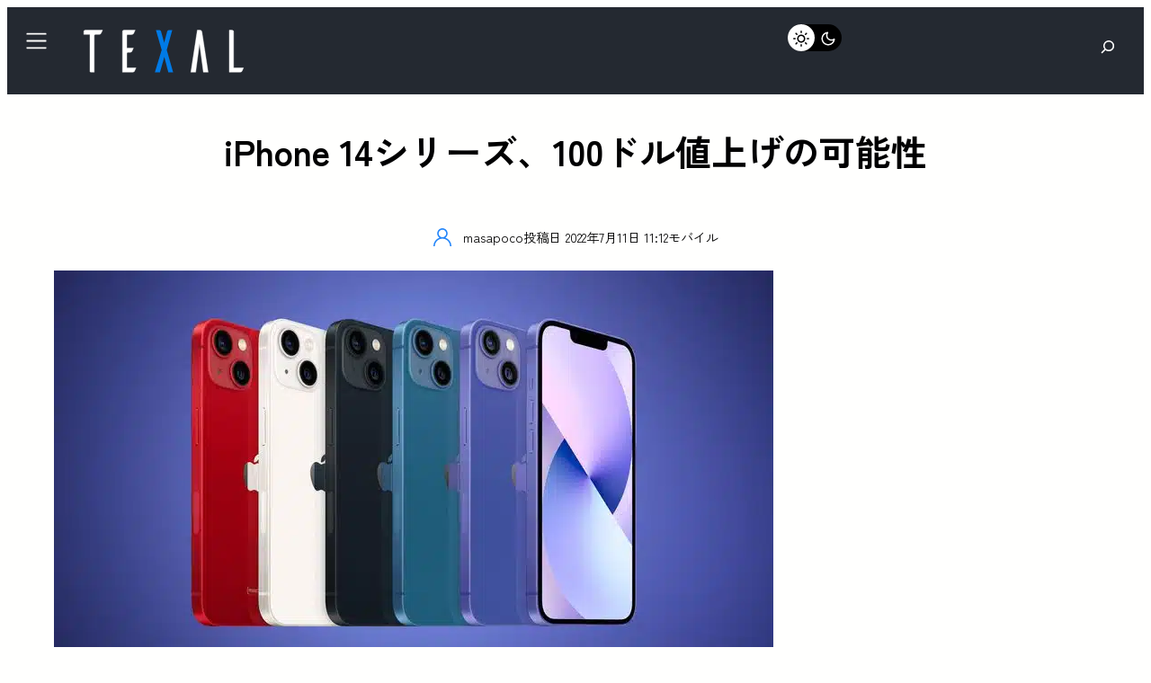

--- FILE ---
content_type: text/html; charset=UTF-8
request_url: https://texal.jp/possible-100-price-increase-for-iphone-14-series/
body_size: 56096
content:
<!DOCTYPE html><html lang="ja" prefix="og: https://ogp.me/ns#"><head><meta charset="UTF-8" /><script type="2611dd05f1ebf6d71ba604da-text/javascript">if(navigator.userAgent.match(/MSIE|Internet Explorer/i)||navigator.userAgent.match(/Trident\/7\..*?rv:11/i)){var href=document.location.href;if(!href.match(/[?&]nowprocket/)){if(href.indexOf("?")==-1){if(href.indexOf("#")==-1){document.location.href=href+"?nowprocket=1"}else{document.location.href=href.replace("#","?nowprocket=1#")}}else{if(href.indexOf("#")==-1){document.location.href=href+"&nowprocket=1"}else{document.location.href=href.replace("#","&nowprocket=1#")}}}}</script><script type="2611dd05f1ebf6d71ba604da-text/javascript">(()=>{class RocketLazyLoadScripts{constructor(){this.v="1.2.5.1",this.triggerEvents=["keydown","mousedown","mousemove","touchmove","touchstart","touchend","wheel"],this.userEventHandler=this.t.bind(this),this.touchStartHandler=this.i.bind(this),this.touchMoveHandler=this.o.bind(this),this.touchEndHandler=this.h.bind(this),this.clickHandler=this.u.bind(this),this.interceptedClicks=[],this.interceptedClickListeners=[],this.l(this),window.addEventListener("pageshow",(t=>{this.persisted=t.persisted,this.everythingLoaded&&this.m()})),document.addEventListener("DOMContentLoaded",(()=>{this.p()})),this.delayedScripts={normal:[],async:[],defer:[]},this.trash=[],this.allJQueries=[]}k(t){document.hidden?t.t():(this.triggerEvents.forEach((e=>window.addEventListener(e,t.userEventHandler,{passive:!0}))),window.addEventListener("touchstart",t.touchStartHandler,{passive:!0}),window.addEventListener("mousedown",t.touchStartHandler),document.addEventListener("visibilitychange",t.userEventHandler))}_(){this.triggerEvents.forEach((t=>window.removeEventListener(t,this.userEventHandler,{passive:!0}))),document.removeEventListener("visibilitychange",this.userEventHandler)}i(t){"HTML"!==t.target.tagName&&(window.addEventListener("touchend",this.touchEndHandler),window.addEventListener("mouseup",this.touchEndHandler),window.addEventListener("touchmove",this.touchMoveHandler,{passive:!0}),window.addEventListener("mousemove",this.touchMoveHandler),t.target.addEventListener("click",this.clickHandler),this.L(t.target,!0),this.M(t.target,"onclick","rocket-onclick"),this.C())}o(t){window.removeEventListener("touchend",this.touchEndHandler),window.removeEventListener("mouseup",this.touchEndHandler),window.removeEventListener("touchmove",this.touchMoveHandler,{passive:!0}),window.removeEventListener("mousemove",this.touchMoveHandler),t.target.removeEventListener("click",this.clickHandler),this.L(t.target,!1),this.M(t.target,"rocket-onclick","onclick"),this.O()}h(){window.removeEventListener("touchend",this.touchEndHandler),window.removeEventListener("mouseup",this.touchEndHandler),window.removeEventListener("touchmove",this.touchMoveHandler,{passive:!0}),window.removeEventListener("mousemove",this.touchMoveHandler)}u(t){t.target.removeEventListener("click",this.clickHandler),this.L(t.target,!1),this.M(t.target,"rocket-onclick","onclick"),this.interceptedClicks.push(t),t.preventDefault(),t.stopPropagation(),t.stopImmediatePropagation(),this.O()}D(){window.removeEventListener("touchstart",this.touchStartHandler,{passive:!0}),window.removeEventListener("mousedown",this.touchStartHandler),this.interceptedClicks.forEach((t=>{t.target.dispatchEvent(new MouseEvent("click",{view:t.view,bubbles:!0,cancelable:!0}))}))}l(t){EventTarget.prototype.addEventListenerBase=EventTarget.prototype.addEventListener,EventTarget.prototype.addEventListener=function(e,i,o){"click"!==e||t.windowLoaded||i===t.clickHandler||t.interceptedClickListeners.push({target:this,func:i,options:o}),(this||window).addEventListenerBase(e,i,o)}}L(t,e){this.interceptedClickListeners.forEach((i=>{i.target===t&&(e?t.removeEventListener("click",i.func,i.options):t.addEventListener("click",i.func,i.options))})),t.parentNode!==document.documentElement&&this.L(t.parentNode,e)}S(){return new Promise((t=>{this.T?this.O=t:t()}))}C(){this.T=!0}O(){this.T=!1}M(t,e,i){t.hasAttribute&&t.hasAttribute(e)&&(event.target.setAttribute(i,event.target.getAttribute(e)),event.target.removeAttribute(e))}t(){this._(this),"loading"===document.readyState?document.addEventListener("DOMContentLoaded",this.R.bind(this)):this.R()}p(){let t=[];document.querySelectorAll("script[type=rocketlazyloadscript][data-rocket-src]").forEach((e=>{let i=e.getAttribute("data-rocket-src");if(i&&0!==i.indexOf("data:")){0===i.indexOf("//")&&(i=location.protocol+i);try{const o=new URL(i).origin;o!==location.origin&&t.push({src:o,crossOrigin:e.crossOrigin||"module"===e.getAttribute("data-rocket-type")})}catch(t){}}})),t=[...new Map(t.map((t=>[JSON.stringify(t),t]))).values()],this.j(t,"preconnect")}async R(){this.lastBreath=Date.now(),this.P(this),this.F(this),this.q(),this.A(),this.I(),await this.U(this.delayedScripts.normal),await this.U(this.delayedScripts.defer),await this.U(this.delayedScripts.async);try{await this.W(),await this.H(this),await this.J()}catch(t){console.error(t)}window.dispatchEvent(new Event("rocket-allScriptsLoaded")),this.everythingLoaded=!0,this.S().then((()=>{this.D()})),this.N()}A(){document.querySelectorAll("script[type=rocketlazyloadscript]").forEach((t=>{t.hasAttribute("data-rocket-src")?t.hasAttribute("async")&&!1!==t.async?this.delayedScripts.async.push(t):t.hasAttribute("defer")&&!1!==t.defer||"module"===t.getAttribute("data-rocket-type")?this.delayedScripts.defer.push(t):this.delayedScripts.normal.push(t):this.delayedScripts.normal.push(t)}))}async B(t){if(await this.G(),!0!==t.noModule||!("noModule"in HTMLScriptElement.prototype))return new Promise((e=>{let i;function o(){(i||t).setAttribute("data-rocket-status","executed"),e()}try{if(navigator.userAgent.indexOf("Firefox/")>0||""===navigator.vendor)i=document.createElement("script"),[...t.attributes].forEach((t=>{let e=t.nodeName;"type"!==e&&("data-rocket-type"===e&&(e="type"),"data-rocket-src"===e&&(e="src"),i.setAttribute(e,t.nodeValue))})),t.text&&(i.text=t.text),i.hasAttribute("src")?(i.addEventListener("load",o),i.addEventListener("error",(function(){i.setAttribute("data-rocket-status","failed"),e()})),setTimeout((()=>{i.isConnected||e()}),1)):(i.text=t.text,o()),t.parentNode.replaceChild(i,t);else{const i=t.getAttribute("data-rocket-type"),n=t.getAttribute("data-rocket-src");i?(t.type=i,t.removeAttribute("data-rocket-type")):t.removeAttribute("type"),t.addEventListener("load",o),t.addEventListener("error",(function(){t.setAttribute("data-rocket-status","failed"),e()})),n?(t.removeAttribute("data-rocket-src"),t.src=n):t.src="data:text/javascript;base64,"+window.btoa(unescape(encodeURIComponent(t.text)))}}catch(i){t.setAttribute("data-rocket-status","failed"),e()}}));t.setAttribute("data-rocket-status","skipped")}async U(t){const e=t.shift();return e&&e.isConnected?(await this.B(e),this.U(t)):Promise.resolve()}I(){this.j([...this.delayedScripts.normal,...this.delayedScripts.defer,...this.delayedScripts.async],"preload")}j(t,e){var i=document.createDocumentFragment();t.forEach((t=>{const o=t.getAttribute&&t.getAttribute("data-rocket-src")||t.src;if(o){const n=document.createElement("link");n.href=o,n.rel=e,"preconnect"!==e&&(n.as="script"),t.getAttribute&&"module"===t.getAttribute("data-rocket-type")&&(n.crossOrigin=!0),t.crossOrigin&&(n.crossOrigin=t.crossOrigin),t.integrity&&(n.integrity=t.integrity),i.appendChild(n),this.trash.push(n)}})),document.head.appendChild(i)}P(t){let e={};function i(i,o){return e[o].eventsToRewrite.indexOf(i)>=0&&!t.everythingLoaded?"rocket-"+i:i}function o(t,o){!function(t){e[t]||(e[t]={originalFunctions:{add:t.addEventListener,remove:t.removeEventListener},eventsToRewrite:[]},t.addEventListener=function(){arguments[0]=i(arguments[0],t),e[t].originalFunctions.add.apply(t,arguments)},t.removeEventListener=function(){arguments[0]=i(arguments[0],t),e[t].originalFunctions.remove.apply(t,arguments)})}(t),e[t].eventsToRewrite.push(o)}function n(e,i){let o=e[i];e[i]=null,Object.defineProperty(e,i,{get:()=>o||function(){},set(n){t.everythingLoaded?o=n:e["rocket"+i]=o=n}})}o(document,"DOMContentLoaded"),o(window,"DOMContentLoaded"),o(window,"load"),o(window,"pageshow"),o(document,"readystatechange"),n(document,"onreadystatechange"),n(window,"onload"),n(window,"onpageshow")}F(t){let e;function i(e){return t.everythingLoaded?e:e.split(" ").map((t=>"load"===t||0===t.indexOf("load.")?"rocket-jquery-load":t)).join(" ")}function o(o){if(o&&o.fn&&!t.allJQueries.includes(o)){o.fn.ready=o.fn.init.prototype.ready=function(e){return t.domReadyFired?e.bind(document)(o):document.addEventListener("rocket-DOMContentLoaded",(()=>e.bind(document)(o))),o([])};const e=o.fn.on;o.fn.on=o.fn.init.prototype.on=function(){return this[0]===window&&("string"==typeof arguments[0]||arguments[0]instanceof String?arguments[0]=i(arguments[0]):"object"==typeof arguments[0]&&Object.keys(arguments[0]).forEach((t=>{const e=arguments[0][t];delete arguments[0][t],arguments[0][i(t)]=e}))),e.apply(this,arguments),this},t.allJQueries.push(o)}e=o}o(window.jQuery),Object.defineProperty(window,"jQuery",{get:()=>e,set(t){o(t)}})}async H(t){const e=document.querySelector("script[data-webpack]");e&&(await async function(){return new Promise((t=>{e.addEventListener("load",t),e.addEventListener("error",t)}))}(),await t.K(),await t.H(t))}async W(){this.domReadyFired=!0,await this.G(),document.dispatchEvent(new Event("rocket-readystatechange")),await this.G(),document.rocketonreadystatechange&&document.rocketonreadystatechange(),await this.G(),document.dispatchEvent(new Event("rocket-DOMContentLoaded")),await this.G(),window.dispatchEvent(new Event("rocket-DOMContentLoaded"))}async J(){await this.G(),document.dispatchEvent(new Event("rocket-readystatechange")),await this.G(),document.rocketonreadystatechange&&document.rocketonreadystatechange(),await this.G(),window.dispatchEvent(new Event("rocket-load")),await this.G(),window.rocketonload&&window.rocketonload(),await this.G(),this.allJQueries.forEach((t=>t(window).trigger("rocket-jquery-load"))),await this.G();const t=new Event("rocket-pageshow");t.persisted=this.persisted,window.dispatchEvent(t),await this.G(),window.rocketonpageshow&&window.rocketonpageshow({persisted:this.persisted}),this.windowLoaded=!0}m(){document.onreadystatechange&&document.onreadystatechange(),window.onload&&window.onload(),window.onpageshow&&window.onpageshow({persisted:this.persisted})}q(){const t=new Map;document.write=document.writeln=function(e){const i=document.currentScript;i||console.error("WPRocket unable to document.write this: "+e);const o=document.createRange(),n=i.parentElement;let s=t.get(i);void 0===s&&(s=i.nextSibling,t.set(i,s));const c=document.createDocumentFragment();o.setStart(c,0),c.appendChild(o.createContextualFragment(e)),n.insertBefore(c,s)}}async G(){Date.now()-this.lastBreath>45&&(await this.K(),this.lastBreath=Date.now())}async K(){return document.hidden?new Promise((t=>setTimeout(t))):new Promise((t=>requestAnimationFrame(t)))}N(){this.trash.forEach((t=>t.remove()))}static run(){const t=new RocketLazyLoadScripts;t.k(t)}}RocketLazyLoadScripts.run()})();</script> <meta name="viewport" content="width=device-width, initial-scale=1" /> <script defer type="rocketlazyloadscript" data-rocket-type="application/javascript"
        data-rocket-src="https://news.google.com/swg/js/v1/swg-basic.js"></script> <script type="rocketlazyloadscript">(self.SWG_BASIC = self.SWG_BASIC || []).push( basicSubscriptions => {
    basicSubscriptions.init({
      type: "NewsArticle",
      isPartOfType: ["Product"],
      isPartOfProductId: "CAowvOyyCw:openaccess",
      clientOptions: { theme: "light", lang: "ja" },
    });
  });</script> <meta name="description" content="2022年9月に登場すると見られている、次期 iPhone 14 について、これまではお値段据え置きと言われていたが、新たな情報では$100の値上げになるのではないかとのことだ。"/><meta name="robots" content="follow, index, max-snippet:-1, max-video-preview:-1, max-image-preview:large"/><link rel="canonical" href="https://texal.jp/possible-100-price-increase-for-iphone-14-series/" /><meta property="og:locale" content="ja_JP" /><meta property="og:type" content="article" /><meta property="og:title" content="iPhone 14シリーズ、100ドル値上げの可能性 | TEXAL" /><meta property="og:description" content="2022年9月に登場すると見られている、次期 iPhone 14 について、これまではお値段据え置きと言われていたが、新たな情報では$100の値上げになるのではないかとのことだ。" /><meta property="og:url" content="https://texal.jp/possible-100-price-increase-for-iphone-14-series/" /><meta property="og:site_name" content="TEXAL" /><meta property="article:publisher" content="https://www.facebook.com/info.texal" /><meta property="article:tag" content="Apple" /><meta property="article:tag" content="iPhone" /><meta property="article:tag" content="iPhone 14" /><meta property="article:tag" content="噂" /><meta property="article:section" content="モバイル" /><meta property="og:updated_time" content="2022-07-11T11:12:56+09:00" /><meta property="fb:app_id" content="476438187302016" /><meta property="og:image" content="https://texal.jp/wp-content/uploads/2022/06/iPhone-14-Lineup-Feature-Purple.jpg" /><meta property="og:image:secure_url" content="https://texal.jp/wp-content/uploads/2022/06/iPhone-14-Lineup-Feature-Purple.jpg" /><meta property="og:image:width" content="800" /><meta property="og:image:height" content="450" /><meta property="og:image:alt" content="iPhone 14シリーズ、100ドル値上げの可能性" /><meta property="og:image:type" content="image/jpeg" /><meta property="article:published_time" content="2022-07-11T11:12:53+09:00" /><meta property="article:modified_time" content="2022-07-11T11:12:56+09:00" /><meta name="twitter:card" content="summary_large_image" /><meta name="twitter:title" content="iPhone 14シリーズ、100ドル値上げの可能性 | TEXAL" /><meta name="twitter:description" content="2022年9月に登場すると見られている、次期 iPhone 14 について、これまではお値段据え置きと言われていたが、新たな情報では$100の値上げになるのではないかとのことだ。" /><meta name="twitter:site" content="@infoTEXAL" /><meta name="twitter:creator" content="@masapocosan" /><meta name="twitter:image" content="https://texal.jp/wp-content/uploads/2022/06/iPhone-14-Lineup-Feature-Purple.jpg" /><meta name="twitter:label1" content="によって書かれた" /><meta name="twitter:data1" content="masapoco" /><meta name="twitter:label2" content="読む時間" /><meta name="twitter:data2" content="一分未満" /> <script type="application/ld+json" class="rank-math-schema-pro">{"@context":"https://schema.org","@graph":[{"@type":"Organization","@id":"https://texal.jp/#organization","name":"TEXAL - \u30c6\u30af\u30b5\u30eb -","sameAs":["https://www.facebook.com/info.texal","https://twitter.com/infoTEXAL"],"logo":{"@type":"ImageObject","@id":"https://texal.jp/#logo","url":"https://texal.jp/wp-content/uploads/2023/03/TEXAL-logo-flat.svg","contentUrl":"https://texal.jp/wp-content/uploads/2023/03/TEXAL-logo-flat.svg","caption":"TEXAL","inLanguage":"ja"}},{"@type":"WebSite","@id":"https://texal.jp/#website","url":"https://texal.jp","name":"TEXAL","publisher":{"@id":"https://texal.jp/#organization"},"inLanguage":"ja"},{"@type":"ImageObject","@id":"https://texal.jp/wp-content/uploads/2022/06/iPhone-14-Lineup-Feature-Purple.jpg","url":"https://texal.jp/wp-content/uploads/2022/06/iPhone-14-Lineup-Feature-Purple.jpg","width":"800","height":"450","inLanguage":"ja"},{"@type":"BreadcrumbList","@id":"https://texal.jp/possible-100-price-increase-for-iphone-14-series/#breadcrumb","itemListElement":[{"@type":"ListItem","position":"1","item":{"@id":"https://texal.jp","name":"\u30db\u30fc\u30e0"}},{"@type":"ListItem","position":"2","item":{"@id":"https://texal.jp/mobile/","name":"\u30e2\u30d0\u30a4\u30eb"}},{"@type":"ListItem","position":"3","item":{"@id":"https://texal.jp/possible-100-price-increase-for-iphone-14-series/","name":"iPhone 14\u30b7\u30ea\u30fc\u30ba\u3001100\u30c9\u30eb\u5024\u4e0a\u3052\u306e\u53ef\u80fd\u6027"}}]},{"@type":"WebPage","@id":"https://texal.jp/possible-100-price-increase-for-iphone-14-series/#webpage","url":"https://texal.jp/possible-100-price-increase-for-iphone-14-series/","name":"iPhone 14\u30b7\u30ea\u30fc\u30ba\u3001100\u30c9\u30eb\u5024\u4e0a\u3052\u306e\u53ef\u80fd\u6027 | TEXAL","datePublished":"2022-07-11T11:12:53+09:00","dateModified":"2022-07-11T11:12:56+09:00","isPartOf":{"@id":"https://texal.jp/#website"},"primaryImageOfPage":{"@id":"https://texal.jp/wp-content/uploads/2022/06/iPhone-14-Lineup-Feature-Purple.jpg"},"inLanguage":"ja","breadcrumb":{"@id":"https://texal.jp/possible-100-price-increase-for-iphone-14-series/#breadcrumb"}},{"@type":"Person","@id":"https://texal.jp/author/masapoco/","name":"masapoco","url":"https://texal.jp/author/masapoco/","image":{"@type":"ImageObject","@id":"https://secure.gravatar.com/avatar/0eaa140cbc5e26b7e11be92dd507e91860dd57b752e8566dcfd6fa8313ad41c0?s=96&amp;d=mm&amp;r=g","url":"https://secure.gravatar.com/avatar/0eaa140cbc5e26b7e11be92dd507e91860dd57b752e8566dcfd6fa8313ad41c0?s=96&amp;d=mm&amp;r=g","caption":"masapoco","inLanguage":"ja"},"sameAs":["http://texal.jp","https://twitter.com/masapocosan"],"worksFor":{"@id":"https://texal.jp/#organization"}},{"@type":"NewsArticle","headline":"iPhone 14\u30b7\u30ea\u30fc\u30ba\u3001100\u30c9\u30eb\u5024\u4e0a\u3052\u306e\u53ef\u80fd\u6027 | TEXAL","datePublished":"2022-07-11T11:12:53+09:00","dateModified":"2022-07-11T11:12:56+09:00","articleSection":"\u30e2\u30d0\u30a4\u30eb","author":{"@id":"https://texal.jp/author/masapoco/","name":"masapoco"},"publisher":{"@id":"https://texal.jp/#organization"},"description":"2022\u5e749\u6708\u306b\u767b\u5834\u3059\u308b\u3068\u898b\u3089\u308c\u3066\u3044\u308b\u3001\u6b21\u671f iPhone 14 \u306b\u3064\u3044\u3066\u3001\u3053\u308c\u307e\u3067\u306f\u304a\u5024\u6bb5\u636e\u3048\u7f6e\u304d\u3068\u8a00\u308f\u308c\u3066\u3044\u305f\u304c\u3001\u65b0\u305f\u306a\u60c5\u5831\u3067\u306f$100\u306e\u5024\u4e0a\u3052\u306b\u306a\u308b\u306e\u3067\u306f\u306a\u3044\u304b\u3068\u306e\u3053\u3068\u3060\u3002","copyrightYear":"2022","copyrightHolder":{"@id":"https://texal.jp/#organization"},"name":"iPhone 14\u30b7\u30ea\u30fc\u30ba\u3001100\u30c9\u30eb\u5024\u4e0a\u3052\u306e\u53ef\u80fd\u6027 | TEXAL","@id":"https://texal.jp/possible-100-price-increase-for-iphone-14-series/#richSnippet","isPartOf":{"@id":"https://texal.jp/possible-100-price-increase-for-iphone-14-series/#webpage"},"image":{"@id":"https://texal.jp/wp-content/uploads/2022/06/iPhone-14-Lineup-Feature-Purple.jpg"},"inLanguage":"ja","mainEntityOfPage":{"@id":"https://texal.jp/possible-100-price-increase-for-iphone-14-series/#webpage"}}]}</script> <link media="all" href="https://texal.jp/wp-content/cache/autoptimize/css/autoptimize_555bc7229c82b688ec5322c7f8da9604.css" rel="stylesheet"><title>iPhone 14シリーズ、100ドル値上げの可能性 | TEXAL</title><link rel="alternate" type="application/rss+xml" title="TEXAL &raquo; フィード" href="https://texal.jp/feed/" /><link rel="alternate" type="application/rss+xml" title="TEXAL &raquo; コメントフィード" href="https://texal.jp/comments/feed/" /><link rel="alternate" type="application/rss+xml" title="TEXAL &raquo; iPhone 14シリーズ、100ドル値上げの可能性 のコメントのフィード" href="https://texal.jp/possible-100-price-increase-for-iphone-14-series/feed/" /><link rel="alternate" title="oEmbed (JSON)" type="application/json+oembed" href="https://texal.jp/wp-json/oembed/1.0/embed?url=https%3A%2F%2Ftexal.jp%2Fpossible-100-price-increase-for-iphone-14-series%2F" /><link rel="alternate" title="oEmbed (XML)" type="text/xml+oembed" href="https://texal.jp/wp-json/oembed/1.0/embed?url=https%3A%2F%2Ftexal.jp%2Fpossible-100-price-increase-for-iphone-14-series%2F&#038;format=xml" /><style id='wp-img-auto-sizes-contain-inline-css'>img:is([sizes=auto i],[sizes^="auto," i]){contain-intrinsic-size:3000px 1500px}
/*# sourceURL=wp-img-auto-sizes-contain-inline-css */</style><style id='wp-block-separator-inline-css'>@charset "UTF-8";.wp-block-separator{border:none;border-top:2px solid}:root :where(.wp-block-separator.is-style-dots){height:auto;line-height:1;text-align:center}:root :where(.wp-block-separator.is-style-dots):before{color:currentColor;content:"···";font-family:serif;font-size:1.5em;letter-spacing:2em;padding-left:2em}.wp-block-separator.is-style-dots{background:none!important;border:none!important}
/*# sourceURL=https://texal.jp/wp-includes/blocks/separator/style.min.css */</style><style id='wp-block-separator-theme-inline-css'>.wp-block-separator.has-css-opacity{opacity:.4}.wp-block-separator{border:none;border-bottom:2px solid;margin-left:auto;margin-right:auto}.wp-block-separator.has-alpha-channel-opacity{opacity:1}.wp-block-separator:not(.is-style-wide):not(.is-style-dots){width:100px}.wp-block-separator.has-background:not(.is-style-dots){border-bottom:none;height:1px}.wp-block-separator.has-background:not(.is-style-wide):not(.is-style-dots){height:2px}
/*# sourceURL=https://texal.jp/wp-includes/blocks/separator/theme.min.css */</style><style id='greenshift_core_separator-inline-css'>.wp-block-separator{opacity:1}.wp-block-separator.has-background:not(.is-style-dots),.wp-block-separator:not(.is-style-dots){border-bottom:1px solid currentColor;height:1px}.wp-block-separator.is-style-dots:before{font-family:inherit;font-size:var(--wp--preset--font-size--large);letter-spacing:10px;padding-left:10px}
/*# sourceURL=https://texal.jp/wp-content/themes/greenshift/assets/coreblocks/separator.css */</style><style id='wp-block-search-inline-css'>.wp-block-search__button{margin-left:10px;word-break:normal}.wp-block-search__button.has-icon{line-height:0}.wp-block-search__button svg{height:1.25em;min-height:24px;min-width:24px;width:1.25em;fill:currentColor;vertical-align:text-bottom}:where(.wp-block-search__button){border:1px solid #ccc;padding:6px 10px}.wp-block-search__inside-wrapper{display:flex;flex:auto;flex-wrap:nowrap;max-width:100%}.wp-block-search__label{width:100%}.wp-block-search.wp-block-search__button-only .wp-block-search__button{box-sizing:border-box;display:flex;flex-shrink:0;justify-content:center;margin-left:0;max-width:100%}.wp-block-search.wp-block-search__button-only .wp-block-search__inside-wrapper{min-width:0!important;transition-property:width}.wp-block-search.wp-block-search__button-only .wp-block-search__input{flex-basis:100%;transition-duration:.3s}.wp-block-search.wp-block-search__button-only.wp-block-search__searchfield-hidden,.wp-block-search.wp-block-search__button-only.wp-block-search__searchfield-hidden .wp-block-search__inside-wrapper{overflow:hidden}.wp-block-search.wp-block-search__button-only.wp-block-search__searchfield-hidden .wp-block-search__input{border-left-width:0!important;border-right-width:0!important;flex-basis:0;flex-grow:0;margin:0;min-width:0!important;padding-left:0!important;padding-right:0!important;width:0!important}:where(.wp-block-search__input){appearance:none;border:1px solid #949494;flex-grow:1;font-family:inherit;font-size:inherit;font-style:inherit;font-weight:inherit;letter-spacing:inherit;line-height:inherit;margin-left:0;margin-right:0;min-width:3rem;padding:8px;text-decoration:unset!important;text-transform:inherit}:where(.wp-block-search__button-inside .wp-block-search__inside-wrapper){background-color:#fff;border:1px solid #949494;box-sizing:border-box;padding:4px}:where(.wp-block-search__button-inside .wp-block-search__inside-wrapper) .wp-block-search__input{border:none;border-radius:0;padding:0 4px}:where(.wp-block-search__button-inside .wp-block-search__inside-wrapper) .wp-block-search__input:focus{outline:none}:where(.wp-block-search__button-inside .wp-block-search__inside-wrapper) :where(.wp-block-search__button){padding:4px 8px}.wp-block-search.aligncenter .wp-block-search__inside-wrapper{margin:auto}.wp-block[data-align=right] .wp-block-search.wp-block-search__button-only .wp-block-search__inside-wrapper{float:right}
/*# sourceURL=https://texal.jp/wp-includes/blocks/search/style.min.css */</style><style id='wp-block-search-theme-inline-css'>.wp-block-search .wp-block-search__label{font-weight:700}.wp-block-search__button{border:1px solid #ccc;padding:.375em .625em}
/*# sourceURL=https://texal.jp/wp-includes/blocks/search/theme.min.css */</style><style id='greenshift_core_search-inline-css'>.wp-block-search__input{background-color:transparent}.wp-block-search__button{border:none; cursor:pointer}
/*# sourceURL=https://texal.jp/wp-content/themes/greenshift/assets/coreblocks/search.css */</style><style id='wp-block-group-inline-css'>.wp-block-group{box-sizing:border-box}:where(.wp-block-group.wp-block-group-is-layout-constrained){position:relative}
/*# sourceURL=https://texal.jp/wp-includes/blocks/group/style.min.css */</style><style id='wp-block-group-theme-inline-css'>:where(.wp-block-group.has-background){padding:1.25em 2.375em}
/*# sourceURL=https://texal.jp/wp-includes/blocks/group/theme.min.css */</style><style id='wp-block-template-part-theme-inline-css'>:root :where(.wp-block-template-part.has-background){margin-bottom:0;margin-top:0;padding:1.25em 2.375em}
/*# sourceURL=https://texal.jp/wp-includes/blocks/template-part/theme.min.css */</style><style id='wp-block-paragraph-inline-css'>.is-small-text{font-size:.875em}.is-regular-text{font-size:1em}.is-large-text{font-size:2.25em}.is-larger-text{font-size:3em}.has-drop-cap:not(:focus):first-letter{float:left;font-size:8.4em;font-style:normal;font-weight:100;line-height:.68;margin:.05em .1em 0 0;text-transform:uppercase}body.rtl .has-drop-cap:not(:focus):first-letter{float:none;margin-left:.1em}p.has-drop-cap.has-background{overflow:hidden}:root :where(p.has-background){padding:1.25em 2.375em}:where(p.has-text-color:not(.has-link-color)) a{color:inherit}p.has-text-align-left[style*="writing-mode:vertical-lr"],p.has-text-align-right[style*="writing-mode:vertical-rl"]{rotate:180deg}
/*# sourceURL=https://texal.jp/wp-includes/blocks/paragraph/style.min.css */</style><style id='wp-block-list-inline-css'>ol,ul{box-sizing:border-box}:root :where(.wp-block-list.has-background){padding:1.25em 2.375em}
/*# sourceURL=https://texal.jp/wp-includes/blocks/list/style.min.css */</style><style id='wp-block-heading-inline-css'>h1:where(.wp-block-heading).has-background,h2:where(.wp-block-heading).has-background,h3:where(.wp-block-heading).has-background,h4:where(.wp-block-heading).has-background,h5:where(.wp-block-heading).has-background,h6:where(.wp-block-heading).has-background{padding:1.25em 2.375em}h1.has-text-align-left[style*=writing-mode]:where([style*=vertical-lr]),h1.has-text-align-right[style*=writing-mode]:where([style*=vertical-rl]),h2.has-text-align-left[style*=writing-mode]:where([style*=vertical-lr]),h2.has-text-align-right[style*=writing-mode]:where([style*=vertical-rl]),h3.has-text-align-left[style*=writing-mode]:where([style*=vertical-lr]),h3.has-text-align-right[style*=writing-mode]:where([style*=vertical-rl]),h4.has-text-align-left[style*=writing-mode]:where([style*=vertical-lr]),h4.has-text-align-right[style*=writing-mode]:where([style*=vertical-rl]),h5.has-text-align-left[style*=writing-mode]:where([style*=vertical-lr]),h5.has-text-align-right[style*=writing-mode]:where([style*=vertical-rl]),h6.has-text-align-left[style*=writing-mode]:where([style*=vertical-lr]),h6.has-text-align-right[style*=writing-mode]:where([style*=vertical-rl]){rotate:180deg}
/*# sourceURL=https://texal.jp/wp-includes/blocks/heading/style.min.css */</style><style id='wp-block-quote-inline-css'>.wp-block-quote{box-sizing:border-box;overflow-wrap:break-word}.wp-block-quote.is-large:where(:not(.is-style-plain)),.wp-block-quote.is-style-large:where(:not(.is-style-plain)){margin-bottom:1em;padding:0 1em}.wp-block-quote.is-large:where(:not(.is-style-plain)) p,.wp-block-quote.is-style-large:where(:not(.is-style-plain)) p{font-size:1.5em;font-style:italic;line-height:1.6}.wp-block-quote.is-large:where(:not(.is-style-plain)) cite,.wp-block-quote.is-large:where(:not(.is-style-plain)) footer,.wp-block-quote.is-style-large:where(:not(.is-style-plain)) cite,.wp-block-quote.is-style-large:where(:not(.is-style-plain)) footer{font-size:1.125em;text-align:right}.wp-block-quote>cite{display:block}
/*# sourceURL=https://texal.jp/wp-includes/blocks/quote/style.min.css */</style><style id='wp-block-quote-theme-inline-css'>.wp-block-quote{border-left:.25em solid;margin:0 0 1.75em;padding-left:1em}.wp-block-quote cite,.wp-block-quote footer{color:currentColor;font-size:.8125em;font-style:normal;position:relative}.wp-block-quote:where(.has-text-align-right){border-left:none;border-right:.25em solid;padding-left:0;padding-right:1em}.wp-block-quote:where(.has-text-align-center){border:none;padding-left:0}.wp-block-quote.is-large,.wp-block-quote.is-style-large,.wp-block-quote:where(.is-style-plain){border:none}
/*# sourceURL=https://texal.jp/wp-includes/blocks/quote/theme.min.css */</style><style id='greenshift_core_quote-inline-css'>blockquote,q{quotes:none;margin:0}blockquote:after,blockquote:before,q:after,q:before{content:none}.wp-block-quote.is-large:not(.is-style-plain), .wp-block-quote.is-style-large:not(.is-style-plain){border:1px solid var(--wp--preset--color--black);margin-bottom:35px;padding:30px 40px; box-shadow:5px 5px var(--wp--custom--color--black);}.wp-block-quote p:last-of-type{margin-bottom:0}.wp-block-quote.is-large:not(.is-style-plain) p, .wp-block-quote.is-style-large:not(.is-style-plain) p{font-size:var(--wp--preset--font-size--large); line-height: var(--wp--custom--line-height--medium);}.wp-block-quote.is-large:not(.is-style-plain) cite, .wp-block-quote.is-style-large:not(.is-style-plain) cite{font-size:var(--wp--preset--font-size--small);}
/*# sourceURL=https://texal.jp/wp-content/themes/greenshift/assets/coreblocks/quote.css */</style><style id='wp-block-post-content-inline-css'>.wp-block-post-content{display:flow-root}
/*# sourceURL=https://texal.jp/wp-includes/blocks/post-content/style.min.css */</style><style id='wp-block-post-terms-inline-css'>.wp-block-post-terms{box-sizing:border-box}.wp-block-post-terms .wp-block-post-terms__separator{white-space:pre-wrap}
/*# sourceURL=https://texal.jp/wp-includes/blocks/post-terms/style.min.css */</style><style id='wp-block-post-author-biography-inline-css'>.wp-block-post-author-biography{box-sizing:border-box}
/*# sourceURL=https://texal.jp/wp-includes/blocks/post-author-biography/style.min.css */</style><style id='wp-block-post-comments-form-inline-css'>:where(.wp-block-post-comments-form input:not([type=submit])),:where(.wp-block-post-comments-form textarea){border:1px solid #949494;font-family:inherit;font-size:1em}:where(.wp-block-post-comments-form input:where(:not([type=submit]):not([type=checkbox]))),:where(.wp-block-post-comments-form textarea){padding:calc(.667em + 2px)}.wp-block-post-comments-form{box-sizing:border-box}.wp-block-post-comments-form[style*=font-weight] :where(.comment-reply-title){font-weight:inherit}.wp-block-post-comments-form[style*=font-family] :where(.comment-reply-title){font-family:inherit}.wp-block-post-comments-form[class*=-font-size] :where(.comment-reply-title),.wp-block-post-comments-form[style*=font-size] :where(.comment-reply-title){font-size:inherit}.wp-block-post-comments-form[style*=line-height] :where(.comment-reply-title){line-height:inherit}.wp-block-post-comments-form[style*=font-style] :where(.comment-reply-title){font-style:inherit}.wp-block-post-comments-form[style*=letter-spacing] :where(.comment-reply-title){letter-spacing:inherit}.wp-block-post-comments-form :where(input[type=submit]){box-shadow:none;cursor:pointer;display:inline-block;overflow-wrap:break-word;text-align:center}.wp-block-post-comments-form .comment-form input:not([type=submit]):not([type=checkbox]):not([type=hidden]),.wp-block-post-comments-form .comment-form textarea{box-sizing:border-box;display:block;width:100%}.wp-block-post-comments-form .comment-form-author label,.wp-block-post-comments-form .comment-form-email label,.wp-block-post-comments-form .comment-form-url label{display:block;margin-bottom:.25em}.wp-block-post-comments-form .comment-form-cookies-consent{display:flex;gap:.25em}.wp-block-post-comments-form .comment-form-cookies-consent #wp-comment-cookies-consent{margin-top:.35em}.wp-block-post-comments-form .comment-reply-title{margin-bottom:0}.wp-block-post-comments-form .comment-reply-title :where(small){font-size:var(--wp--preset--font-size--medium,smaller);margin-left:.5em}
/*# sourceURL=https://texal.jp/wp-includes/blocks/post-comments-form/style.min.css */</style><style id='wp-block-buttons-inline-css'>.wp-block-buttons{box-sizing:border-box}.wp-block-buttons.is-vertical{flex-direction:column}.wp-block-buttons.is-vertical>.wp-block-button:last-child{margin-bottom:0}.wp-block-buttons>.wp-block-button{display:inline-block;margin:0}.wp-block-buttons.is-content-justification-left{justify-content:flex-start}.wp-block-buttons.is-content-justification-left.is-vertical{align-items:flex-start}.wp-block-buttons.is-content-justification-center{justify-content:center}.wp-block-buttons.is-content-justification-center.is-vertical{align-items:center}.wp-block-buttons.is-content-justification-right{justify-content:flex-end}.wp-block-buttons.is-content-justification-right.is-vertical{align-items:flex-end}.wp-block-buttons.is-content-justification-space-between{justify-content:space-between}.wp-block-buttons.aligncenter{text-align:center}.wp-block-buttons:not(.is-content-justification-space-between,.is-content-justification-right,.is-content-justification-left,.is-content-justification-center) .wp-block-button.aligncenter{margin-left:auto;margin-right:auto;width:100%}.wp-block-buttons[style*=text-decoration] .wp-block-button,.wp-block-buttons[style*=text-decoration] .wp-block-button__link{text-decoration:inherit}.wp-block-buttons.has-custom-font-size .wp-block-button__link{font-size:inherit}.wp-block-buttons .wp-block-button__link{width:100%}.wp-block-button.aligncenter{text-align:center}
/*# sourceURL=https://texal.jp/wp-includes/blocks/buttons/style.min.css */</style><style id='wp-block-button-inline-css'>.wp-block-button__link{align-content:center;box-sizing:border-box;cursor:pointer;display:inline-block;height:100%;text-align:center;word-break:break-word}.wp-block-button__link.aligncenter{text-align:center}.wp-block-button__link.alignright{text-align:right}:where(.wp-block-button__link){border-radius:9999px;box-shadow:none;padding:calc(.667em + 2px) calc(1.333em + 2px);text-decoration:none}.wp-block-button[style*=text-decoration] .wp-block-button__link{text-decoration:inherit}.wp-block-buttons>.wp-block-button.has-custom-width{max-width:none}.wp-block-buttons>.wp-block-button.has-custom-width .wp-block-button__link{width:100%}.wp-block-buttons>.wp-block-button.has-custom-font-size .wp-block-button__link{font-size:inherit}.wp-block-buttons>.wp-block-button.wp-block-button__width-25{width:calc(25% - var(--wp--style--block-gap, .5em)*.75)}.wp-block-buttons>.wp-block-button.wp-block-button__width-50{width:calc(50% - var(--wp--style--block-gap, .5em)*.5)}.wp-block-buttons>.wp-block-button.wp-block-button__width-75{width:calc(75% - var(--wp--style--block-gap, .5em)*.25)}.wp-block-buttons>.wp-block-button.wp-block-button__width-100{flex-basis:100%;width:100%}.wp-block-buttons.is-vertical>.wp-block-button.wp-block-button__width-25{width:25%}.wp-block-buttons.is-vertical>.wp-block-button.wp-block-button__width-50{width:50%}.wp-block-buttons.is-vertical>.wp-block-button.wp-block-button__width-75{width:75%}.wp-block-button.is-style-squared,.wp-block-button__link.wp-block-button.is-style-squared{border-radius:0}.wp-block-button.no-border-radius,.wp-block-button__link.no-border-radius{border-radius:0!important}:root :where(.wp-block-button .wp-block-button__link.is-style-outline),:root :where(.wp-block-button.is-style-outline>.wp-block-button__link){border:2px solid;padding:.667em 1.333em}:root :where(.wp-block-button .wp-block-button__link.is-style-outline:not(.has-text-color)),:root :where(.wp-block-button.is-style-outline>.wp-block-button__link:not(.has-text-color)){color:currentColor}:root :where(.wp-block-button .wp-block-button__link.is-style-outline:not(.has-background)),:root :where(.wp-block-button.is-style-outline>.wp-block-button__link:not(.has-background)){background-color:initial;background-image:none}
.wp-block-button.is-style-sliding-button .wp-block-button__link {background: var(--wp--preset--gradient--creative-btn);color: var(--wp--preset--color--textonprimary);background-size: 200% 200%;}.wp-block-button.is-style-sliding-button .wp-block-button__link:focus,.wp-block-button.is-style-sliding-button .wp-block-button__link:hover {background-position: 100% 0;background: var(--wp--preset--gradient--creative-btn);color: var(--wp--preset--color--textonprimary);}
.wp-block-button.is-style-secondary-button .wp-block-button__link {background: var(--wp--preset--color--button);color: var(--wp--preset--color--textonbutton);}.wp-block-button.is-style-secondary-button .wp-block-button__link:focus,.wp-block-button.is-style-secondary-button .wp-block-button__link:hover {background: var(--wp--preset--color--textonbutton);color: var(--wp--preset--color--button);}
.is-style-cubebtnwhite .wp-block-button__link{border:none !important; box-shadow: 0px 2px 4px rgb(45 35 66 / 10%), 0px 7px 13px -3px rgb(45 35 66 / 30%), inset 0px -3px 0px #d6d6e7}.is-style-cubebtnwhite .wp-block-button__link:hover{transform: translateY(-2px);}.is-style-cubebtnwhite .wp-block-button__link:active{transform: translateY(2px);box-shadow: 0px 2px 2px rgb(45 35 66 / 15%)}
.is-style-cubebtndark .wp-block-button__link{border:none !important;box-shadow: 0px 2px 4px rgb(45 35 66 / 20%), 0px 7px 13px -3px rgb(45 35 66 / 30%), inset 0px -3px 0px rgb(58 65 111 / 50%);text-shadow: 0 1px 0 rgb(0 0 0 / 40%);}.is-style-cubebtndark .wp-block-button__link:hover{transform: translateY(-2px);}.is-style-cubebtndark .wp-block-button__link:active{transform: translateY(2px);box-shadow: 0px 2px 2px rgb(45 35 66 / 15%)}
.is-style-systemlight .wp-block-button__link{box-shadow: 0px 1px 2px rgba(0, 0, 0, 0.06), 0px 0px 0px 1px rgba(0, 0, 0, 0.1); background: #fff !important; color: #000 !important}
.is-style-systemdark .wp-block-button__link{background: linear-gradient(180deg, rgba(255, 255, 255, 0.24) 0%, rgba(255, 255, 255, 0) 50%), #141414 !important; color: #ffffff !important;box-shadow: 0px 1px 2px rgba(0, 0, 0, 0.64), 0px 0px 0px 1px #000000; }
/*# sourceURL=wp-block-button-inline-css */</style><style id='wp-block-comments-inline-css'>.wp-block-post-comments{box-sizing:border-box}.wp-block-post-comments .alignleft{float:left}.wp-block-post-comments .alignright{float:right}.wp-block-post-comments .navigation:after{clear:both;content:"";display:table}.wp-block-post-comments .commentlist{clear:both;list-style:none;margin:0;padding:0}.wp-block-post-comments .commentlist .comment{min-height:2.25em;padding-left:3.25em}.wp-block-post-comments .commentlist .comment p{font-size:1em;line-height:1.8;margin:1em 0}.wp-block-post-comments .commentlist .children{list-style:none;margin:0;padding:0}.wp-block-post-comments .comment-author{line-height:1.5}.wp-block-post-comments .comment-author .avatar{border-radius:1.5em;display:block;float:left;height:2.5em;margin-right:.75em;margin-top:.5em;width:2.5em}.wp-block-post-comments .comment-author cite{font-style:normal}.wp-block-post-comments .comment-meta{font-size:.875em;line-height:1.5}.wp-block-post-comments .comment-meta b{font-weight:400}.wp-block-post-comments .comment-meta .comment-awaiting-moderation{display:block;margin-bottom:1em;margin-top:1em}.wp-block-post-comments .comment-body .commentmetadata{font-size:.875em}.wp-block-post-comments .comment-form-author label,.wp-block-post-comments .comment-form-comment label,.wp-block-post-comments .comment-form-email label,.wp-block-post-comments .comment-form-url label{display:block;margin-bottom:.25em}.wp-block-post-comments .comment-form input:not([type=submit]):not([type=checkbox]),.wp-block-post-comments .comment-form textarea{box-sizing:border-box;display:block;width:100%}.wp-block-post-comments .comment-form-cookies-consent{display:flex;gap:.25em}.wp-block-post-comments .comment-form-cookies-consent #wp-comment-cookies-consent{margin-top:.35em}.wp-block-post-comments .comment-reply-title{margin-bottom:0}.wp-block-post-comments .comment-reply-title :where(small){font-size:var(--wp--preset--font-size--medium,smaller);margin-left:.5em}.wp-block-post-comments .reply{font-size:.875em;margin-bottom:1.4em}.wp-block-post-comments input:not([type=submit]),.wp-block-post-comments textarea{border:1px solid #949494;font-family:inherit;font-size:1em}.wp-block-post-comments input:not([type=submit]):not([type=checkbox]),.wp-block-post-comments textarea{padding:calc(.667em + 2px)}:where(.wp-block-post-comments input[type=submit]){border:none}.wp-block-comments{box-sizing:border-box}
/*# sourceURL=https://texal.jp/wp-includes/blocks/comments/style.min.css */</style><style id='greenshift_core_comments-inline-css'>.wp-block-comments input:not([type=submit]),.wp-block-comments textarea{border-color:var(--wp--preset--color--lightborder);font-size:.875em}.wp-block-comments .comment-form-cookies-consent{font-size:var(--wp--preset--font-size--small)}.comment-metadata,.comment-reply-title small a,.logged-in-as,.wp-block-comments .reply{font-size:75%;opacity:.5}.wp-block-comment-author-name a,.comment-metadata>a{text-decoration:none}.wp-block-comments .wp-block-comment-template li > ol > li{position:relative}.wp-block-comments .wp-block-comment-template li > ol > li:before{position:absolute;content:"↑";left:-40px;opacity:.3;}.wp-block-comments .wp-block-comment-reply-link{margin-bottom:2em; margin-top:-10px}
/*# sourceURL=https://texal.jp/wp-content/themes/greenshift/assets/coreblocks/comments.css */</style><style id='tptn-style-left-thumbs-inline-css'>.tptn-left-thumbs a {
				width: 250px;
				height: 250px;
				text-decoration: none;
			}
			.tptn-left-thumbs img {
				width: 250px;
				max-height: 250px;
				margin: auto;
			}
			.tptn-left-thumbs .tptn_title {
				width: 100%;
			}
			
/*# sourceURL=tptn-style-left-thumbs-inline-css */</style><style id='wp-emoji-styles-inline-css'>img.wp-smiley, img.emoji {
		display: inline !important;
		border: none !important;
		box-shadow: none !important;
		height: 1em !important;
		width: 1em !important;
		margin: 0 0.07em !important;
		vertical-align: -0.1em !important;
		background: none !important;
		padding: 0 !important;
	}
/*# sourceURL=wp-emoji-styles-inline-css */</style><style id='wp-block-library-inline-css'>:root{--wp-block-synced-color:#7a00df;--wp-block-synced-color--rgb:122,0,223;--wp-bound-block-color:var(--wp-block-synced-color);--wp-editor-canvas-background:#ddd;--wp-admin-theme-color:#007cba;--wp-admin-theme-color--rgb:0,124,186;--wp-admin-theme-color-darker-10:#006ba1;--wp-admin-theme-color-darker-10--rgb:0,107,160.5;--wp-admin-theme-color-darker-20:#005a87;--wp-admin-theme-color-darker-20--rgb:0,90,135;--wp-admin-border-width-focus:2px}@media (min-resolution:192dpi){:root{--wp-admin-border-width-focus:1.5px}}.wp-element-button{cursor:pointer}:root .has-very-light-gray-background-color{background-color:#eee}:root .has-very-dark-gray-background-color{background-color:#313131}:root .has-very-light-gray-color{color:#eee}:root .has-very-dark-gray-color{color:#313131}:root .has-vivid-green-cyan-to-vivid-cyan-blue-gradient-background{background:linear-gradient(135deg,#00d084,#0693e3)}:root .has-purple-crush-gradient-background{background:linear-gradient(135deg,#34e2e4,#4721fb 50%,#ab1dfe)}:root .has-hazy-dawn-gradient-background{background:linear-gradient(135deg,#faaca8,#dad0ec)}:root .has-subdued-olive-gradient-background{background:linear-gradient(135deg,#fafae1,#67a671)}:root .has-atomic-cream-gradient-background{background:linear-gradient(135deg,#fdd79a,#004a59)}:root .has-nightshade-gradient-background{background:linear-gradient(135deg,#330968,#31cdcf)}:root .has-midnight-gradient-background{background:linear-gradient(135deg,#020381,#2874fc)}:root{--wp--preset--font-size--normal:16px;--wp--preset--font-size--huge:42px}.has-regular-font-size{font-size:1em}.has-larger-font-size{font-size:2.625em}.has-normal-font-size{font-size:var(--wp--preset--font-size--normal)}.has-huge-font-size{font-size:var(--wp--preset--font-size--huge)}.has-text-align-center{text-align:center}.has-text-align-left{text-align:left}.has-text-align-right{text-align:right}.has-fit-text{white-space:nowrap!important}#end-resizable-editor-section{display:none}.aligncenter{clear:both}.items-justified-left{justify-content:flex-start}.items-justified-center{justify-content:center}.items-justified-right{justify-content:flex-end}.items-justified-space-between{justify-content:space-between}.screen-reader-text{border:0;clip-path:inset(50%);height:1px;margin:-1px;overflow:hidden;padding:0;position:absolute;width:1px;word-wrap:normal!important}.screen-reader-text:focus{background-color:#ddd;clip-path:none;color:#444;display:block;font-size:1em;height:auto;left:5px;line-height:normal;padding:15px 23px 14px;text-decoration:none;top:5px;width:auto;z-index:100000}html :where(.has-border-color){border-style:solid}html :where([style*=border-top-color]){border-top-style:solid}html :where([style*=border-right-color]){border-right-style:solid}html :where([style*=border-bottom-color]){border-bottom-style:solid}html :where([style*=border-left-color]){border-left-style:solid}html :where([style*=border-width]){border-style:solid}html :where([style*=border-top-width]){border-top-style:solid}html :where([style*=border-right-width]){border-right-style:solid}html :where([style*=border-bottom-width]){border-bottom-style:solid}html :where([style*=border-left-width]){border-left-style:solid}html :where(img[class*=wp-image-]){height:auto;max-width:100%}:where(figure){margin:0 0 1em}html :where(.is-position-sticky){--wp-admin--admin-bar--position-offset:var(--wp-admin--admin-bar--height,0px)}@media screen and (max-width:600px){html :where(.is-position-sticky){--wp-admin--admin-bar--position-offset:0px}}
/*# sourceURL=/wp-includes/css/dist/block-library/common.min.css */</style><style id='greenshift-global-css-inline-css'>@font-face{font-family:"TEXAL-Fonts-Regular";src:url(https://texal.jp/wp-content/uploads/GreenShift/fonts/font_1/woff2/TEXAL-Zen-Kaku-Gothic-New-SS-Regular.woff2) format("woff2");font-display:swap;}@font-face{font-family:"TEXAL-Fonts-Bold";src:url(https://texal.jp/wp-content/uploads/GreenShift/fonts/font_2/woff2/TEXAL-Zen-Kaku-Gothic-New-SS-700.woff2) format("woff2");font-display:swap;}body h1{font-family:TEXAL-Fonts-Bold,sans-serif;}h1.wp-block-heading{font-family:TEXAL-Fonts-Bold,sans-serif;}body h2{font-family:TEXAL-Fonts-Bold,sans-serif;}h2.wp-block-heading{font-family:TEXAL-Fonts-Bold,sans-serif;}body h3{font-family:TEXAL-Fonts-Bold,sans-serif;}h3.wp-block-heading{font-family:TEXAL-Fonts-Bold,sans-serif;}body h4{font-family:TEXAL-Fonts-Bold,sans-serif;}h4.wp-block-heading{font-family:TEXAL-Fonts-Bold,sans-serif;}body h5{font-family:TEXAL-Fonts-Bold,sans-serif;}h5.wp-block-heading{font-family:TEXAL-Fonts-Bold,sans-serif;}body p{font-family:TEXAL-Fonts-Regular,sans-serif;}body p{font-size:17px;line-height:2em;}@media (max-width:991.98px){body p{font-size:17px;}}@media (max-width:575.98px){body p{font-size:16px;}}body p{color:var(--wp--preset--color--basecolor,#242931);}body p a,body p .wp-block a{color:var(--wp--preset--color--basecolor,#242931);}body p a:hover,body p .wp-block a:hover{color:var(--wp--preset--color--secondary,#007ae6);}body.gspb-bodyfront{font-family:TEXAL-Fonts-Regular,sans-serif;}body.gspb-bodyfront{font-size:17px;line-height:2em;}@media (max-width:991.98px){body.gspb-bodyfront{font-size:17px;}}@media (max-width:575.98px){body.gspb-bodyfront{font-size:16px;}}body.gspb-bodyfront{color:var(--wp--preset--color--basecolor,#242931);}body.gspb-bodyfront a,body.gspb-bodyfront .wp-block a{color:var(--wp--preset--color--basecolor,#242931);}body.gspb-bodyfront a:hover,body.gspb-bodyfront .wp-block a:hover{color:var(--wp--preset--color--secondary,#007ae6);}body.gspb-bodyfront{background-color:var(--wp--preset--color--contrastcolor,#fffffe);}
/*# sourceURL=greenshift-global-css-inline-css */</style><style id='global-styles-inline-css'>:root{--wp--preset--aspect-ratio--square: 1;--wp--preset--aspect-ratio--4-3: 4/3;--wp--preset--aspect-ratio--3-4: 3/4;--wp--preset--aspect-ratio--3-2: 3/2;--wp--preset--aspect-ratio--2-3: 2/3;--wp--preset--aspect-ratio--16-9: 16/9;--wp--preset--aspect-ratio--9-16: 9/16;--wp--preset--color--black: #000000;--wp--preset--color--cyan-bluish-gray: #abb8c3;--wp--preset--color--white: #ffffff;--wp--preset--color--pale-pink: #f78da7;--wp--preset--color--vivid-red: #cf2e2e;--wp--preset--color--luminous-vivid-orange: #ff6900;--wp--preset--color--luminous-vivid-amber: #fcb900;--wp--preset--color--light-green-cyan: #7bdcb5;--wp--preset--color--vivid-green-cyan: #00d084;--wp--preset--color--pale-cyan-blue: #8ed1fc;--wp--preset--color--vivid-cyan-blue: #0693e3;--wp--preset--color--vivid-purple: #9b51e0;--wp--preset--color--basecolor: #000001;--wp--preset--color--contrastcolor: #fffffe;--wp--preset--color--primary: #003cbd;--wp--preset--color--secondary: #01549d;--wp--preset--color--textonprimary: #fffffd;--wp--preset--color--button: #ffd800;--wp--preset--color--textonbutton: #010101;--wp--preset--color--accent: #de1414;--wp--preset--color--lightbg: #cddceb21;--wp--preset--color--tagcolor: #b952fe26;--wp--preset--color--lightgrey: #A8B8CD;--wp--preset--color--lightborder: #cecece6b;--wp--preset--color--inputbg: #fafbfd;--wp--preset--color--inputtext: #444;--wp--preset--gradient--vivid-cyan-blue-to-vivid-purple: linear-gradient(135deg,rgb(6,147,227) 0%,rgb(155,81,224) 100%);--wp--preset--gradient--light-green-cyan-to-vivid-green-cyan: linear-gradient(135deg,rgb(122,220,180) 0%,rgb(0,208,130) 100%);--wp--preset--gradient--luminous-vivid-amber-to-luminous-vivid-orange: linear-gradient(135deg,rgb(252,185,0) 0%,rgb(255,105,0) 100%);--wp--preset--gradient--luminous-vivid-orange-to-vivid-red: linear-gradient(135deg,rgb(255,105,0) 0%,rgb(207,46,46) 100%);--wp--preset--gradient--very-light-gray-to-cyan-bluish-gray: linear-gradient(135deg,rgb(238,238,238) 0%,rgb(169,184,195) 100%);--wp--preset--gradient--cool-to-warm-spectrum: linear-gradient(135deg,rgb(74,234,220) 0%,rgb(151,120,209) 20%,rgb(207,42,186) 40%,rgb(238,44,130) 60%,rgb(251,105,98) 80%,rgb(254,248,76) 100%);--wp--preset--gradient--blush-light-purple: linear-gradient(135deg,rgb(255,206,236) 0%,rgb(152,150,240) 100%);--wp--preset--gradient--blush-bordeaux: linear-gradient(135deg,rgb(254,205,165) 0%,rgb(254,45,45) 50%,rgb(107,0,62) 100%);--wp--preset--gradient--luminous-dusk: linear-gradient(135deg,rgb(255,203,112) 0%,rgb(199,81,192) 50%,rgb(65,88,208) 100%);--wp--preset--gradient--pale-ocean: linear-gradient(135deg,rgb(255,245,203) 0%,rgb(182,227,212) 50%,rgb(51,167,181) 100%);--wp--preset--gradient--electric-grass: linear-gradient(135deg,rgb(202,248,128) 0%,rgb(113,206,126) 100%);--wp--preset--gradient--midnight: linear-gradient(135deg,rgb(2,3,129) 0%,rgb(40,116,252) 100%);--wp--preset--gradient--diagonal-primary-to-secondary: linear-gradient(to bottom right,var(--wp--preset--color--primary) 0%,var(--wp--preset--color--secondary) 100%);--wp--preset--gradient--creative-primary: linear-gradient(196deg, rgb(74, 234, 220) 0%, rgb(151, 120, 209) 20%, rgb(207, 42, 186) 40%, rgb(238, 44, 130) 60%, rgb(251, 105, 98) 80%, rgb(254, 248, 76) 100%);--wp--preset--gradient--creative-btn: linear-gradient(70deg, #FF8813 0%, #FF0000 40%, #EE0EBD 100%);--wp--preset--gradient--creative-two: linear-gradient(135deg,rgb(255,203,112) 0%,rgb(191 42 182) 50%,rgb(36 64 211) 100%);--wp--preset--gradient--creative-third: linear-gradient(135deg,rgb(254,205,165) 0%,rgb(254,45,45) 50%,rgb(185,0,108) 93%);--wp--preset--gradient--creative-four: linear-gradient(135deg,rgb(64,129,246) 0%,rgb(128,104,250) 18%,rgb(255,128,170) 38%,rgb(255,103,88) 56%,rgb(255,101,24) 65%,rgb(255,177,36) 76%);--wp--preset--gradient--creative-five: linear-gradient(45deg, #FA8BFF 0%, #2BD2FF 52%, #2BFF88 90%);--wp--preset--gradient--creative-six: linear-gradient(119deg, #84a1ff 0%, #3057ff 39%, #ff4242 100%);--wp--preset--gradient--creative-seven: linear-gradient(135deg,rgb(74,234,220) 0%,rgb(151,120,209) 20%,rgb(207,42,186) 40%,rgb(238,44,130) 60%,rgb(251,105,98) 80%,rgb(254,248,76) 100%);--wp--preset--gradient--rainbow: linear-gradient(90deg,#fe6459,#fedd40,#53e7ab,#52dbff,#6967e2,#fe58e3,#fe6459);--wp--preset--font-size--small: 1rem;--wp--preset--font-size--medium: 1.2rem;--wp--preset--font-size--large: clamp(1.4rem, 2.45vw, 1.75rem);--wp--preset--font-size--x-large: clamp(1.75rem, 3vw, 2.2rem);--wp--preset--font-size--xxs: 11px;--wp--preset--font-size--xsmall: 0.85rem;--wp--preset--font-size--subheading: 1.3rem;--wp--preset--font-size--big: 1.45rem;--wp--preset--font-size--max-huge: clamp(2.3rem, 4vw, 2.75rem);--wp--preset--font-size--max-gigantic: clamp(2.8rem, 6vw, 3.25rem);--wp--preset--font-size--max-60: clamp(42px, 5vw, 60px);--wp--preset--font-size--max-80: clamp(4rem, 8vw, 10rem);--wp--preset--font-family--primary: -apple-system,BlinkMacSystemFont,"Segoe UI",Roboto,Oxygen-Sans,Ubuntu,Cantarell,"Helvetica Neue",sans-serif;--wp--preset--font-family--source-serif-pro: "Source Serif Pro", serif;--wp--preset--font-family--monospace: monospace;--wp--preset--spacing--20: 0.44rem;--wp--preset--spacing--30: 0.67rem;--wp--preset--spacing--40: 1rem;--wp--preset--spacing--50: 1.5rem;--wp--preset--spacing--60: 2.25rem;--wp--preset--spacing--70: 3.38rem;--wp--preset--spacing--80: 5.06rem;--wp--preset--shadow--natural: 6px 6px 9px rgba(0, 0, 0, 0.2);--wp--preset--shadow--deep: 12px 12px 50px rgba(0, 0, 0, 0.4);--wp--preset--shadow--sharp: 6px 6px 0px rgba(0, 0, 0, 0.2);--wp--preset--shadow--outlined: 6px 6px 0px -3px rgb(255, 255, 255), 6px 6px rgb(0, 0, 0);--wp--preset--shadow--crisp: 6px 6px 0px rgb(0, 0, 0);--wp--custom--font-weight--normal: normal;--wp--custom--font-weight--bold: bold;--wp--custom--font-weight--black: 900;--wp--custom--line-height--one: 1;--wp--custom--line-height--small: 1.1;--wp--custom--line-height--normal: 1.4;--wp--custom--line-height--medium: 1.7;--wp--custom--line-height--large: 2;--wp--custom--line-height--x-large: 2.5;--wp--custom--color--black: #000;--wp--custom--color--white: #fff;--wp--custom--color--light: #f9fafb;--wp--custom--spacing--outer: min(5vw, 30px);--wp--custom--spacing--blockbottom: 31px;}.wp-block-image{--wp--preset--color--black: #000000;--wp--preset--color--cyan-bluish-gray: #abb8c3;--wp--preset--color--white: #ffffff;--wp--preset--color--pale-pink: #f78da7;--wp--preset--color--vivid-red: #cf2e2e;--wp--preset--color--luminous-vivid-orange: #ff6900;--wp--preset--color--luminous-vivid-amber: #fcb900;--wp--preset--color--light-green-cyan: #7bdcb5;--wp--preset--color--vivid-green-cyan: #00d084;--wp--preset--color--pale-cyan-blue: #8ed1fc;--wp--preset--color--vivid-cyan-blue: #0693e3;--wp--preset--color--vivid-purple: #9b51e0;--wp--preset--color--basecolor: #000001;--wp--preset--color--contrastcolor: #fffffe;--wp--preset--color--primary: #003cbd;--wp--preset--color--secondary: #01549d;--wp--preset--color--textonprimary: #fffffd;--wp--preset--color--button: #ffd800;--wp--preset--color--textonbutton: #010101;--wp--preset--color--accent: #de1414;--wp--preset--color--lightbg: #cddceb21;--wp--preset--color--tagcolor: #b952fe26;--wp--preset--color--lightgrey: #A8B8CD;--wp--preset--color--lightborder: #cecece6b;--wp--preset--color--inputbg: #fafbfd;--wp--preset--color--inputtext: #444;--wp--preset--gradient--vivid-cyan-blue-to-vivid-purple: linear-gradient(135deg,rgba(6,147,227,1) 0%,rgb(155,81,224) 100%);--wp--preset--gradient--light-green-cyan-to-vivid-green-cyan: linear-gradient(135deg,rgb(122,220,180) 0%,rgb(0,208,130) 100%);--wp--preset--gradient--luminous-vivid-amber-to-luminous-vivid-orange: linear-gradient(135deg,rgba(252,185,0,1) 0%,rgba(255,105,0,1) 100%);--wp--preset--gradient--luminous-vivid-orange-to-vivid-red: linear-gradient(135deg,rgba(255,105,0,1) 0%,rgb(207,46,46) 100%);--wp--preset--gradient--very-light-gray-to-cyan-bluish-gray: linear-gradient(135deg,rgb(238,238,238) 0%,rgb(169,184,195) 100%);--wp--preset--gradient--cool-to-warm-spectrum: linear-gradient(135deg,rgb(74,234,220) 0%,rgb(151,120,209) 20%,rgb(207,42,186) 40%,rgb(238,44,130) 60%,rgb(251,105,98) 80%,rgb(254,248,76) 100%);--wp--preset--gradient--blush-light-purple: linear-gradient(135deg,rgb(255,206,236) 0%,rgb(152,150,240) 100%);--wp--preset--gradient--blush-bordeaux: linear-gradient(135deg,rgb(254,205,165) 0%,rgb(254,45,45) 50%,rgb(107,0,62) 100%);--wp--preset--gradient--luminous-dusk: linear-gradient(135deg,rgb(255,203,112) 0%,rgb(199,81,192) 50%,rgb(65,88,208) 100%);--wp--preset--gradient--pale-ocean: linear-gradient(135deg,rgb(255,245,203) 0%,rgb(182,227,212) 50%,rgb(51,167,181) 100%);--wp--preset--gradient--electric-grass: linear-gradient(135deg,rgb(202,248,128) 0%,rgb(113,206,126) 100%);--wp--preset--gradient--midnight: linear-gradient(135deg,rgb(2,3,129) 0%,rgb(40,116,252) 100%);--wp--preset--gradient--diagonal-primary-to-secondary: linear-gradient(to bottom right,var(--wp--preset--color--primary) 0%,var(--wp--preset--color--secondary) 100%);--wp--preset--gradient--creative-primary: linear-gradient(196deg, rgb(74, 234, 220) 0%, rgb(151, 120, 209) 20%, rgb(207, 42, 186) 40%, rgb(238, 44, 130) 60%, rgb(251, 105, 98) 80%, rgb(254, 248, 76) 100%);--wp--preset--gradient--creative-btn: linear-gradient(70deg, #FF8813 0%, #FF0000 40%, #EE0EBD 100%);--wp--preset--gradient--creative-two: linear-gradient(135deg,rgb(255,203,112) 0%,rgb(191 42 182) 50%,rgb(36 64 211) 100%);--wp--preset--gradient--creative-third: linear-gradient(135deg,rgb(254,205,165) 0%,rgb(254,45,45) 50%,rgb(185,0,108) 93%);--wp--preset--gradient--creative-four: linear-gradient(135deg,rgb(64,129,246) 0%,rgb(128,104,250) 18%,rgb(255,128,170) 38%,rgb(255,103,88) 56%,rgb(255,101,24) 65%,rgb(255,177,36) 76%);--wp--preset--gradient--creative-five: linear-gradient(45deg, #FA8BFF 0%, #2BD2FF 52%, #2BFF88 90%);--wp--preset--gradient--creative-six: linear-gradient(119deg, #84a1ff 0%, #3057ff 39%, #ff4242 100%);--wp--preset--gradient--creative-seven: linear-gradient(135deg,rgb(74,234,220) 0%,rgb(151,120,209) 20%,rgb(207,42,186) 40%,rgb(238,44,130) 60%,rgb(251,105,98) 80%,rgb(254,248,76) 100%);--wp--preset--gradient--rainbow: linear-gradient(90deg,#fe6459,#fedd40,#53e7ab,#52dbff,#6967e2,#fe58e3,#fe6459);--wp--preset--font-size--small: 1rem;--wp--preset--font-size--medium: 1.2rem;--wp--preset--font-size--large: clamp(1.4rem, 2.45vw, 1.75rem);--wp--preset--font-size--x-large: clamp(1.75rem, 3vw, 2.2rem);--wp--preset--font-size--xxs: 11px;--wp--preset--font-size--xsmall: 0.85rem;--wp--preset--font-size--subheading: 1.3rem;--wp--preset--font-size--big: 1.45rem;--wp--preset--font-size--max-huge: clamp(2.3rem, 4vw, 2.75rem);--wp--preset--font-size--max-gigantic: clamp(2.8rem, 6vw, 3.25rem);--wp--preset--font-size--max-60: clamp(42px, 5vw, 60px);--wp--preset--font-size--max-80: clamp(4rem, 8vw, 10rem);--wp--preset--font-family--system: -apple-system,BlinkMacSystemFont,"Segoe UI",Roboto,Oxygen-Sans,Ubuntu,Cantarell,"Helvetica Neue",sans-serif;--wp--preset--font-family--primary: var(--greenshift-primary-fontfamily, var(--wp--preset--font-family--system));--wp--preset--font-family--secondary: var(--greenshift-secondary-fontfamily, var(--wp--preset--font-family--system));--wp--preset--font-family--tertiary: var(--greenshift-tertiary-fontfamily, var(--wp--preset--font-family--system));--wp--preset--font-family--source-serif-pro: "Source Serif Pro", serif;--wp--preset--font-family--monospace: monospace;--wp--preset--spacing--20: 0.44rem;--wp--preset--spacing--30: 0.67rem;--wp--preset--spacing--40: 1rem;--wp--preset--spacing--50: 1.5rem;--wp--preset--spacing--60: 2.25rem;--wp--preset--spacing--70: 3.38rem;--wp--preset--spacing--80: 5.06rem;--wp--preset--shadow--natural: 6px 6px 9px rgba(0, 0, 0, 0.2);--wp--preset--shadow--deep: 12px 12px 50px rgba(0, 0, 0, 0.4);--wp--preset--shadow--sharp: 6px 6px 0px rgba(0, 0, 0, 0.2);--wp--preset--shadow--outlined: 6px 6px 0px -3px rgba(255, 255, 255, 1), 6px 6px rgba(0, 0, 0, 1);--wp--preset--shadow--crisp: 6px 6px 0px rgba(0, 0, 0, 1);--wp--custom--font-weight--normal: normal;--wp--custom--font-weight--bold: bold;--wp--custom--font-weight--black: 900;--wp--custom--line-height--one: 1;--wp--custom--line-height--small: 1.1;--wp--custom--line-height--normal: 1.4;--wp--custom--line-height--medium: 1.7;--wp--custom--line-height--large: 2;--wp--custom--line-height--x-large: 2.5;--wp--custom--color--black: #000;--wp--custom--color--white: #fff;--wp--custom--color--light: #f9fafb;--wp--custom--spacing--outer: min(5vw, 30px);--wp--custom--spacing--blockbottom: 31px;}:root { --wp--style--global--content-size: 748px;--wp--style--global--wide-size: 1200px; }:where(body) { margin: 0; }.wp-site-blocks { padding-top: var(--wp--style--root--padding-top); padding-bottom: var(--wp--style--root--padding-bottom); }.has-global-padding { padding-right: var(--wp--style--root--padding-right); padding-left: var(--wp--style--root--padding-left); }.has-global-padding > .alignfull { margin-right: calc(var(--wp--style--root--padding-right) * -1); margin-left: calc(var(--wp--style--root--padding-left) * -1); }.has-global-padding :where(:not(.alignfull.is-layout-flow) > .has-global-padding:not(.wp-block-block, .alignfull)) { padding-right: 0; padding-left: 0; }.has-global-padding :where(:not(.alignfull.is-layout-flow) > .has-global-padding:not(.wp-block-block, .alignfull)) > .alignfull { margin-left: 0; margin-right: 0; }.wp-site-blocks > .alignleft { float: left; margin-right: 2em; }.wp-site-blocks > .alignright { float: right; margin-left: 2em; }.wp-site-blocks > .aligncenter { justify-content: center; margin-left: auto; margin-right: auto; }:where(.wp-site-blocks) > * { margin-block-start: 1.6rem; margin-block-end: 0; }:where(.wp-site-blocks) > :first-child { margin-block-start: 0; }:where(.wp-site-blocks) > :last-child { margin-block-end: 0; }:root { --wp--style--block-gap: 1.6rem; }:root :where(.is-layout-flow) > :first-child{margin-block-start: 0;}:root :where(.is-layout-flow) > :last-child{margin-block-end: 0;}:root :where(.is-layout-flow) > *{margin-block-start: 1.6rem;margin-block-end: 0;}:root :where(.is-layout-constrained) > :first-child{margin-block-start: 0;}:root :where(.is-layout-constrained) > :last-child{margin-block-end: 0;}:root :where(.is-layout-constrained) > *{margin-block-start: 1.6rem;margin-block-end: 0;}:root :where(.is-layout-flex){gap: 1.6rem;}:root :where(.is-layout-grid){gap: 1.6rem;}.is-layout-flow > .alignleft{float: left;margin-inline-start: 0;margin-inline-end: 2em;}.is-layout-flow > .alignright{float: right;margin-inline-start: 2em;margin-inline-end: 0;}.is-layout-flow > .aligncenter{margin-left: auto !important;margin-right: auto !important;}.is-layout-constrained > .alignleft{float: left;margin-inline-start: 0;margin-inline-end: 2em;}.is-layout-constrained > .alignright{float: right;margin-inline-start: 2em;margin-inline-end: 0;}.is-layout-constrained > .aligncenter{margin-left: auto !important;margin-right: auto !important;}.is-layout-constrained > :where(:not(.alignleft):not(.alignright):not(.alignfull)){max-width: var(--wp--style--global--content-size);margin-left: auto !important;margin-right: auto !important;}.is-layout-constrained > .alignwide{max-width: var(--wp--style--global--wide-size);}body .is-layout-flex{display: flex;}.is-layout-flex{flex-wrap: wrap;align-items: center;}.is-layout-flex > :is(*, div){margin: 0;}body .is-layout-grid{display: grid;}.is-layout-grid > :is(*, div){margin: 0;}body{background-color: var(--wp--preset--color--contrastcolor);color: var(--wp--preset--color--basecolor);font-family: var(--wp--preset--font-family--primary);font-size: var(--wp--preset--font-size--medium);font-weight: var(--wp--custom--font-weight--normal);line-height: var(--wp--custom--line-height--medium);--wp--style--root--padding-top: 0px;--wp--style--root--padding-right: 1.25rem;--wp--style--root--padding-bottom: 0px;--wp--style--root--padding-left: 1.25rem;}a:where(:not(.wp-element-button)){color: var(--wp--preset--color--basecolor);text-decoration: underline;}:root :where(a:where(:not(.wp-element-button)):hover){text-decoration: none;}:root :where(a:where(:not(.wp-element-button)):focus){text-decoration: underline dashed;}:root :where(a:where(:not(.wp-element-button)):active){color: var(--wp--preset--color--basecolor);text-decoration: none;}h1{font-size: var(--wp--preset--font-size--x-large);line-height: 1.3;}h2{font-size: var(--wp--preset--font-size--large);line-height: 1.3;margin-top: 2.8rem;margin-bottom: var(--wp--custom--spacing--blockbottom);}h3{font-size: var(--wp--preset--font-size--big);line-height: 1.3;margin-top: 1.8rem;margin-bottom: var(--wp--custom--spacing--blockbottom);}h4{font-size: var(--wp--preset--font-size--medium);line-height: 1.2;}h5{font-size: var(--wp--preset--font-size--medium);line-height: 1.2;}h6{font-size: var(--wp--preset--font-size--small);line-height: 1.2;}:root :where(.wp-element-button, .wp-block-button__link){background: none;background-color: var(--wp--preset--color--primary);border-radius: 5px;border-width: 0;color: var(--wp--preset--color--textonprimary);font-family: inherit;font-size: inherit;font-style: inherit;font-weight: inherit;letter-spacing: inherit;line-height: inherit;padding-top: calc(0.5em + 2px);padding-right: calc(1.333em + 2px);padding-bottom: calc(0.5em + 2px);padding-left: calc(1.333em + 2px);text-decoration: none;text-transform: inherit;}:root :where(.wp-element-button:hover, .wp-block-button__link:hover){background: none;background-color: var(--wp--preset--color--primary);color: var(--wp--preset--color--textonprimary);}.has-black-color{color: var(--wp--preset--color--black) !important;}.has-cyan-bluish-gray-color{color: var(--wp--preset--color--cyan-bluish-gray) !important;}.has-white-color{color: var(--wp--preset--color--white) !important;}.has-pale-pink-color{color: var(--wp--preset--color--pale-pink) !important;}.has-vivid-red-color{color: var(--wp--preset--color--vivid-red) !important;}.has-luminous-vivid-orange-color{color: var(--wp--preset--color--luminous-vivid-orange) !important;}.has-luminous-vivid-amber-color{color: var(--wp--preset--color--luminous-vivid-amber) !important;}.has-light-green-cyan-color{color: var(--wp--preset--color--light-green-cyan) !important;}.has-vivid-green-cyan-color{color: var(--wp--preset--color--vivid-green-cyan) !important;}.has-pale-cyan-blue-color{color: var(--wp--preset--color--pale-cyan-blue) !important;}.has-vivid-cyan-blue-color{color: var(--wp--preset--color--vivid-cyan-blue) !important;}.has-vivid-purple-color{color: var(--wp--preset--color--vivid-purple) !important;}.has-basecolor-color{color: var(--wp--preset--color--basecolor) !important;}.has-contrastcolor-color{color: var(--wp--preset--color--contrastcolor) !important;}.has-primary-color{color: var(--wp--preset--color--primary) !important;}.has-secondary-color{color: var(--wp--preset--color--secondary) !important;}.has-textonprimary-color{color: var(--wp--preset--color--textonprimary) !important;}.has-button-color{color: var(--wp--preset--color--button) !important;}.has-textonbutton-color{color: var(--wp--preset--color--textonbutton) !important;}.has-accent-color{color: var(--wp--preset--color--accent) !important;}.has-lightbg-color{color: var(--wp--preset--color--lightbg) !important;}.has-tagcolor-color{color: var(--wp--preset--color--tagcolor) !important;}.has-lightgrey-color{color: var(--wp--preset--color--lightgrey) !important;}.has-lightborder-color{color: var(--wp--preset--color--lightborder) !important;}.has-inputbg-color{color: var(--wp--preset--color--inputbg) !important;}.has-inputtext-color{color: var(--wp--preset--color--inputtext) !important;}.has-black-background-color{background-color: var(--wp--preset--color--black) !important;}.has-cyan-bluish-gray-background-color{background-color: var(--wp--preset--color--cyan-bluish-gray) !important;}.has-white-background-color{background-color: var(--wp--preset--color--white) !important;}.has-pale-pink-background-color{background-color: var(--wp--preset--color--pale-pink) !important;}.has-vivid-red-background-color{background-color: var(--wp--preset--color--vivid-red) !important;}.has-luminous-vivid-orange-background-color{background-color: var(--wp--preset--color--luminous-vivid-orange) !important;}.has-luminous-vivid-amber-background-color{background-color: var(--wp--preset--color--luminous-vivid-amber) !important;}.has-light-green-cyan-background-color{background-color: var(--wp--preset--color--light-green-cyan) !important;}.has-vivid-green-cyan-background-color{background-color: var(--wp--preset--color--vivid-green-cyan) !important;}.has-pale-cyan-blue-background-color{background-color: var(--wp--preset--color--pale-cyan-blue) !important;}.has-vivid-cyan-blue-background-color{background-color: var(--wp--preset--color--vivid-cyan-blue) !important;}.has-vivid-purple-background-color{background-color: var(--wp--preset--color--vivid-purple) !important;}.has-basecolor-background-color{background-color: var(--wp--preset--color--basecolor) !important;}.has-contrastcolor-background-color{background-color: var(--wp--preset--color--contrastcolor) !important;}.has-primary-background-color{background-color: var(--wp--preset--color--primary) !important;}.has-secondary-background-color{background-color: var(--wp--preset--color--secondary) !important;}.has-textonprimary-background-color{background-color: var(--wp--preset--color--textonprimary) !important;}.has-button-background-color{background-color: var(--wp--preset--color--button) !important;}.has-textonbutton-background-color{background-color: var(--wp--preset--color--textonbutton) !important;}.has-accent-background-color{background-color: var(--wp--preset--color--accent) !important;}.has-lightbg-background-color{background-color: var(--wp--preset--color--lightbg) !important;}.has-tagcolor-background-color{background-color: var(--wp--preset--color--tagcolor) !important;}.has-lightgrey-background-color{background-color: var(--wp--preset--color--lightgrey) !important;}.has-lightborder-background-color{background-color: var(--wp--preset--color--lightborder) !important;}.has-inputbg-background-color{background-color: var(--wp--preset--color--inputbg) !important;}.has-inputtext-background-color{background-color: var(--wp--preset--color--inputtext) !important;}.has-black-border-color{border-color: var(--wp--preset--color--black) !important;}.has-cyan-bluish-gray-border-color{border-color: var(--wp--preset--color--cyan-bluish-gray) !important;}.has-white-border-color{border-color: var(--wp--preset--color--white) !important;}.has-pale-pink-border-color{border-color: var(--wp--preset--color--pale-pink) !important;}.has-vivid-red-border-color{border-color: var(--wp--preset--color--vivid-red) !important;}.has-luminous-vivid-orange-border-color{border-color: var(--wp--preset--color--luminous-vivid-orange) !important;}.has-luminous-vivid-amber-border-color{border-color: var(--wp--preset--color--luminous-vivid-amber) !important;}.has-light-green-cyan-border-color{border-color: var(--wp--preset--color--light-green-cyan) !important;}.has-vivid-green-cyan-border-color{border-color: var(--wp--preset--color--vivid-green-cyan) !important;}.has-pale-cyan-blue-border-color{border-color: var(--wp--preset--color--pale-cyan-blue) !important;}.has-vivid-cyan-blue-border-color{border-color: var(--wp--preset--color--vivid-cyan-blue) !important;}.has-vivid-purple-border-color{border-color: var(--wp--preset--color--vivid-purple) !important;}.has-basecolor-border-color{border-color: var(--wp--preset--color--basecolor) !important;}.has-contrastcolor-border-color{border-color: var(--wp--preset--color--contrastcolor) !important;}.has-primary-border-color{border-color: var(--wp--preset--color--primary) !important;}.has-secondary-border-color{border-color: var(--wp--preset--color--secondary) !important;}.has-textonprimary-border-color{border-color: var(--wp--preset--color--textonprimary) !important;}.has-button-border-color{border-color: var(--wp--preset--color--button) !important;}.has-textonbutton-border-color{border-color: var(--wp--preset--color--textonbutton) !important;}.has-accent-border-color{border-color: var(--wp--preset--color--accent) !important;}.has-lightbg-border-color{border-color: var(--wp--preset--color--lightbg) !important;}.has-tagcolor-border-color{border-color: var(--wp--preset--color--tagcolor) !important;}.has-lightgrey-border-color{border-color: var(--wp--preset--color--lightgrey) !important;}.has-lightborder-border-color{border-color: var(--wp--preset--color--lightborder) !important;}.has-inputbg-border-color{border-color: var(--wp--preset--color--inputbg) !important;}.has-inputtext-border-color{border-color: var(--wp--preset--color--inputtext) !important;}.has-vivid-cyan-blue-to-vivid-purple-gradient-background{background: var(--wp--preset--gradient--vivid-cyan-blue-to-vivid-purple) !important;}.has-light-green-cyan-to-vivid-green-cyan-gradient-background{background: var(--wp--preset--gradient--light-green-cyan-to-vivid-green-cyan) !important;}.has-luminous-vivid-amber-to-luminous-vivid-orange-gradient-background{background: var(--wp--preset--gradient--luminous-vivid-amber-to-luminous-vivid-orange) !important;}.has-luminous-vivid-orange-to-vivid-red-gradient-background{background: var(--wp--preset--gradient--luminous-vivid-orange-to-vivid-red) !important;}.has-very-light-gray-to-cyan-bluish-gray-gradient-background{background: var(--wp--preset--gradient--very-light-gray-to-cyan-bluish-gray) !important;}.has-cool-to-warm-spectrum-gradient-background{background: var(--wp--preset--gradient--cool-to-warm-spectrum) !important;}.has-blush-light-purple-gradient-background{background: var(--wp--preset--gradient--blush-light-purple) !important;}.has-blush-bordeaux-gradient-background{background: var(--wp--preset--gradient--blush-bordeaux) !important;}.has-luminous-dusk-gradient-background{background: var(--wp--preset--gradient--luminous-dusk) !important;}.has-pale-ocean-gradient-background{background: var(--wp--preset--gradient--pale-ocean) !important;}.has-electric-grass-gradient-background{background: var(--wp--preset--gradient--electric-grass) !important;}.has-midnight-gradient-background{background: var(--wp--preset--gradient--midnight) !important;}.has-diagonal-primary-to-secondary-gradient-background{background: var(--wp--preset--gradient--diagonal-primary-to-secondary) !important;}.has-creative-primary-gradient-background{background: var(--wp--preset--gradient--creative-primary) !important;}.has-creative-btn-gradient-background{background: var(--wp--preset--gradient--creative-btn) !important;}.has-creative-two-gradient-background{background: var(--wp--preset--gradient--creative-two) !important;}.has-creative-third-gradient-background{background: var(--wp--preset--gradient--creative-third) !important;}.has-creative-four-gradient-background{background: var(--wp--preset--gradient--creative-four) !important;}.has-creative-five-gradient-background{background: var(--wp--preset--gradient--creative-five) !important;}.has-creative-six-gradient-background{background: var(--wp--preset--gradient--creative-six) !important;}.has-creative-seven-gradient-background{background: var(--wp--preset--gradient--creative-seven) !important;}.has-rainbow-gradient-background{background: var(--wp--preset--gradient--rainbow) !important;}.has-small-font-size{font-size: var(--wp--preset--font-size--small) !important;}.has-medium-font-size{font-size: var(--wp--preset--font-size--medium) !important;}.has-large-font-size{font-size: var(--wp--preset--font-size--large) !important;}.has-x-large-font-size{font-size: var(--wp--preset--font-size--x-large) !important;}.has-xxs-font-size{font-size: var(--wp--preset--font-size--xxs) !important;}.has-xsmall-font-size{font-size: var(--wp--preset--font-size--xsmall) !important;}.has-subheading-font-size{font-size: var(--wp--preset--font-size--subheading) !important;}.has-big-font-size{font-size: var(--wp--preset--font-size--big) !important;}.has-max-huge-font-size{font-size: var(--wp--preset--font-size--max-huge) !important;}.has-max-gigantic-font-size{font-size: var(--wp--preset--font-size--max-gigantic) !important;}.has-max-60-font-size{font-size: var(--wp--preset--font-size--max-60) !important;}.has-max-80-font-size{font-size: var(--wp--preset--font-size--max-80) !important;}.has-primary-font-family{font-family: var(--wp--preset--font-family--primary) !important;}.has-source-serif-pro-font-family{font-family: var(--wp--preset--font-family--source-serif-pro) !important;}.has-monospace-font-family{font-family: var(--wp--preset--font-family--monospace) !important;}.wp-block-image.has-black-color{color: var(--wp--preset--color--black) !important;}.wp-block-image.has-cyan-bluish-gray-color{color: var(--wp--preset--color--cyan-bluish-gray) !important;}.wp-block-image.has-white-color{color: var(--wp--preset--color--white) !important;}.wp-block-image.has-pale-pink-color{color: var(--wp--preset--color--pale-pink) !important;}.wp-block-image.has-vivid-red-color{color: var(--wp--preset--color--vivid-red) !important;}.wp-block-image.has-luminous-vivid-orange-color{color: var(--wp--preset--color--luminous-vivid-orange) !important;}.wp-block-image.has-luminous-vivid-amber-color{color: var(--wp--preset--color--luminous-vivid-amber) !important;}.wp-block-image.has-light-green-cyan-color{color: var(--wp--preset--color--light-green-cyan) !important;}.wp-block-image.has-vivid-green-cyan-color{color: var(--wp--preset--color--vivid-green-cyan) !important;}.wp-block-image.has-pale-cyan-blue-color{color: var(--wp--preset--color--pale-cyan-blue) !important;}.wp-block-image.has-vivid-cyan-blue-color{color: var(--wp--preset--color--vivid-cyan-blue) !important;}.wp-block-image.has-vivid-purple-color{color: var(--wp--preset--color--vivid-purple) !important;}.wp-block-image.has-basecolor-color{color: var(--wp--preset--color--basecolor) !important;}.wp-block-image.has-contrastcolor-color{color: var(--wp--preset--color--contrastcolor) !important;}.wp-block-image.has-primary-color{color: var(--wp--preset--color--primary) !important;}.wp-block-image.has-secondary-color{color: var(--wp--preset--color--secondary) !important;}.wp-block-image.has-textonprimary-color{color: var(--wp--preset--color--textonprimary) !important;}.wp-block-image.has-button-color{color: var(--wp--preset--color--button) !important;}.wp-block-image.has-textonbutton-color{color: var(--wp--preset--color--textonbutton) !important;}.wp-block-image.has-accent-color{color: var(--wp--preset--color--accent) !important;}.wp-block-image.has-lightbg-color{color: var(--wp--preset--color--lightbg) !important;}.wp-block-image.has-tagcolor-color{color: var(--wp--preset--color--tagcolor) !important;}.wp-block-image.has-lightgrey-color{color: var(--wp--preset--color--lightgrey) !important;}.wp-block-image.has-lightborder-color{color: var(--wp--preset--color--lightborder) !important;}.wp-block-image.has-inputbg-color{color: var(--wp--preset--color--inputbg) !important;}.wp-block-image.has-inputtext-color{color: var(--wp--preset--color--inputtext) !important;}.wp-block-image.has-black-background-color{background-color: var(--wp--preset--color--black) !important;}.wp-block-image.has-cyan-bluish-gray-background-color{background-color: var(--wp--preset--color--cyan-bluish-gray) !important;}.wp-block-image.has-white-background-color{background-color: var(--wp--preset--color--white) !important;}.wp-block-image.has-pale-pink-background-color{background-color: var(--wp--preset--color--pale-pink) !important;}.wp-block-image.has-vivid-red-background-color{background-color: var(--wp--preset--color--vivid-red) !important;}.wp-block-image.has-luminous-vivid-orange-background-color{background-color: var(--wp--preset--color--luminous-vivid-orange) !important;}.wp-block-image.has-luminous-vivid-amber-background-color{background-color: var(--wp--preset--color--luminous-vivid-amber) !important;}.wp-block-image.has-light-green-cyan-background-color{background-color: var(--wp--preset--color--light-green-cyan) !important;}.wp-block-image.has-vivid-green-cyan-background-color{background-color: var(--wp--preset--color--vivid-green-cyan) !important;}.wp-block-image.has-pale-cyan-blue-background-color{background-color: var(--wp--preset--color--pale-cyan-blue) !important;}.wp-block-image.has-vivid-cyan-blue-background-color{background-color: var(--wp--preset--color--vivid-cyan-blue) !important;}.wp-block-image.has-vivid-purple-background-color{background-color: var(--wp--preset--color--vivid-purple) !important;}.wp-block-image.has-basecolor-background-color{background-color: var(--wp--preset--color--basecolor) !important;}.wp-block-image.has-contrastcolor-background-color{background-color: var(--wp--preset--color--contrastcolor) !important;}.wp-block-image.has-primary-background-color{background-color: var(--wp--preset--color--primary) !important;}.wp-block-image.has-secondary-background-color{background-color: var(--wp--preset--color--secondary) !important;}.wp-block-image.has-textonprimary-background-color{background-color: var(--wp--preset--color--textonprimary) !important;}.wp-block-image.has-button-background-color{background-color: var(--wp--preset--color--button) !important;}.wp-block-image.has-textonbutton-background-color{background-color: var(--wp--preset--color--textonbutton) !important;}.wp-block-image.has-accent-background-color{background-color: var(--wp--preset--color--accent) !important;}.wp-block-image.has-lightbg-background-color{background-color: var(--wp--preset--color--lightbg) !important;}.wp-block-image.has-tagcolor-background-color{background-color: var(--wp--preset--color--tagcolor) !important;}.wp-block-image.has-lightgrey-background-color{background-color: var(--wp--preset--color--lightgrey) !important;}.wp-block-image.has-lightborder-background-color{background-color: var(--wp--preset--color--lightborder) !important;}.wp-block-image.has-inputbg-background-color{background-color: var(--wp--preset--color--inputbg) !important;}.wp-block-image.has-inputtext-background-color{background-color: var(--wp--preset--color--inputtext) !important;}.wp-block-image.has-black-border-color{border-color: var(--wp--preset--color--black) !important;}.wp-block-image.has-cyan-bluish-gray-border-color{border-color: var(--wp--preset--color--cyan-bluish-gray) !important;}.wp-block-image.has-white-border-color{border-color: var(--wp--preset--color--white) !important;}.wp-block-image.has-pale-pink-border-color{border-color: var(--wp--preset--color--pale-pink) !important;}.wp-block-image.has-vivid-red-border-color{border-color: var(--wp--preset--color--vivid-red) !important;}.wp-block-image.has-luminous-vivid-orange-border-color{border-color: var(--wp--preset--color--luminous-vivid-orange) !important;}.wp-block-image.has-luminous-vivid-amber-border-color{border-color: var(--wp--preset--color--luminous-vivid-amber) !important;}.wp-block-image.has-light-green-cyan-border-color{border-color: var(--wp--preset--color--light-green-cyan) !important;}.wp-block-image.has-vivid-green-cyan-border-color{border-color: var(--wp--preset--color--vivid-green-cyan) !important;}.wp-block-image.has-pale-cyan-blue-border-color{border-color: var(--wp--preset--color--pale-cyan-blue) !important;}.wp-block-image.has-vivid-cyan-blue-border-color{border-color: var(--wp--preset--color--vivid-cyan-blue) !important;}.wp-block-image.has-vivid-purple-border-color{border-color: var(--wp--preset--color--vivid-purple) !important;}.wp-block-image.has-basecolor-border-color{border-color: var(--wp--preset--color--basecolor) !important;}.wp-block-image.has-contrastcolor-border-color{border-color: var(--wp--preset--color--contrastcolor) !important;}.wp-block-image.has-primary-border-color{border-color: var(--wp--preset--color--primary) !important;}.wp-block-image.has-secondary-border-color{border-color: var(--wp--preset--color--secondary) !important;}.wp-block-image.has-textonprimary-border-color{border-color: var(--wp--preset--color--textonprimary) !important;}.wp-block-image.has-button-border-color{border-color: var(--wp--preset--color--button) !important;}.wp-block-image.has-textonbutton-border-color{border-color: var(--wp--preset--color--textonbutton) !important;}.wp-block-image.has-accent-border-color{border-color: var(--wp--preset--color--accent) !important;}.wp-block-image.has-lightbg-border-color{border-color: var(--wp--preset--color--lightbg) !important;}.wp-block-image.has-tagcolor-border-color{border-color: var(--wp--preset--color--tagcolor) !important;}.wp-block-image.has-lightgrey-border-color{border-color: var(--wp--preset--color--lightgrey) !important;}.wp-block-image.has-lightborder-border-color{border-color: var(--wp--preset--color--lightborder) !important;}.wp-block-image.has-inputbg-border-color{border-color: var(--wp--preset--color--inputbg) !important;}.wp-block-image.has-inputtext-border-color{border-color: var(--wp--preset--color--inputtext) !important;}.wp-block-image.has-vivid-cyan-blue-to-vivid-purple-gradient-background{background: var(--wp--preset--gradient--vivid-cyan-blue-to-vivid-purple) !important;}.wp-block-image.has-light-green-cyan-to-vivid-green-cyan-gradient-background{background: var(--wp--preset--gradient--light-green-cyan-to-vivid-green-cyan) !important;}.wp-block-image.has-luminous-vivid-amber-to-luminous-vivid-orange-gradient-background{background: var(--wp--preset--gradient--luminous-vivid-amber-to-luminous-vivid-orange) !important;}.wp-block-image.has-luminous-vivid-orange-to-vivid-red-gradient-background{background: var(--wp--preset--gradient--luminous-vivid-orange-to-vivid-red) !important;}.wp-block-image.has-very-light-gray-to-cyan-bluish-gray-gradient-background{background: var(--wp--preset--gradient--very-light-gray-to-cyan-bluish-gray) !important;}.wp-block-image.has-cool-to-warm-spectrum-gradient-background{background: var(--wp--preset--gradient--cool-to-warm-spectrum) !important;}.wp-block-image.has-blush-light-purple-gradient-background{background: var(--wp--preset--gradient--blush-light-purple) !important;}.wp-block-image.has-blush-bordeaux-gradient-background{background: var(--wp--preset--gradient--blush-bordeaux) !important;}.wp-block-image.has-luminous-dusk-gradient-background{background: var(--wp--preset--gradient--luminous-dusk) !important;}.wp-block-image.has-pale-ocean-gradient-background{background: var(--wp--preset--gradient--pale-ocean) !important;}.wp-block-image.has-electric-grass-gradient-background{background: var(--wp--preset--gradient--electric-grass) !important;}.wp-block-image.has-midnight-gradient-background{background: var(--wp--preset--gradient--midnight) !important;}.wp-block-image.has-diagonal-primary-to-secondary-gradient-background{background: var(--wp--preset--gradient--diagonal-primary-to-secondary) !important;}.wp-block-image.has-creative-primary-gradient-background{background: var(--wp--preset--gradient--creative-primary) !important;}.wp-block-image.has-creative-btn-gradient-background{background: var(--wp--preset--gradient--creative-btn) !important;}.wp-block-image.has-creative-two-gradient-background{background: var(--wp--preset--gradient--creative-two) !important;}.wp-block-image.has-creative-third-gradient-background{background: var(--wp--preset--gradient--creative-third) !important;}.wp-block-image.has-creative-four-gradient-background{background: var(--wp--preset--gradient--creative-four) !important;}.wp-block-image.has-creative-five-gradient-background{background: var(--wp--preset--gradient--creative-five) !important;}.wp-block-image.has-creative-six-gradient-background{background: var(--wp--preset--gradient--creative-six) !important;}.wp-block-image.has-creative-seven-gradient-background{background: var(--wp--preset--gradient--creative-seven) !important;}.wp-block-image.has-rainbow-gradient-background{background: var(--wp--preset--gradient--rainbow) !important;}.wp-block-image.has-small-font-size{font-size: var(--wp--preset--font-size--small) !important;}.wp-block-image.has-medium-font-size{font-size: var(--wp--preset--font-size--medium) !important;}.wp-block-image.has-large-font-size{font-size: var(--wp--preset--font-size--large) !important;}.wp-block-image.has-x-large-font-size{font-size: var(--wp--preset--font-size--x-large) !important;}.wp-block-image.has-xxs-font-size{font-size: var(--wp--preset--font-size--xxs) !important;}.wp-block-image.has-xsmall-font-size{font-size: var(--wp--preset--font-size--xsmall) !important;}.wp-block-image.has-subheading-font-size{font-size: var(--wp--preset--font-size--subheading) !important;}.wp-block-image.has-big-font-size{font-size: var(--wp--preset--font-size--big) !important;}.wp-block-image.has-max-huge-font-size{font-size: var(--wp--preset--font-size--max-huge) !important;}.wp-block-image.has-max-gigantic-font-size{font-size: var(--wp--preset--font-size--max-gigantic) !important;}.wp-block-image.has-max-60-font-size{font-size: var(--wp--preset--font-size--max-60) !important;}.wp-block-image.has-max-80-font-size{font-size: var(--wp--preset--font-size--max-80) !important;}.wp-block-image.has-system-font-family{font-family: var(--wp--preset--font-family--system) !important;}.wp-block-image.has-primary-font-family{font-family: var(--wp--preset--font-family--primary) !important;}.wp-block-image.has-secondary-font-family{font-family: var(--wp--preset--font-family--secondary) !important;}.wp-block-image.has-tertiary-font-family{font-family: var(--wp--preset--font-family--tertiary) !important;}.wp-block-image.has-source-serif-pro-font-family{font-family: var(--wp--preset--font-family--source-serif-pro) !important;}.wp-block-image.has-monospace-font-family{font-family: var(--wp--preset--font-family--monospace) !important;}
:root :where(.wp-block-button .wp-block-button__link){background: none;background-color: var(--wp--preset--color--secondary);border-radius: 5px;color: var(--wp--preset--color--textonprimary);font-size: var(--wp--preset--font-size--small);font-weight: var(--wp--custom--font-weight--normal);padding-top: 8px;padding-right: 23px;padding-bottom: 8px;padding-left: 23px;}
:root :where(.wp-block-button .wp-block-button__link a:where(:not(.wp-element-button))){text-decoration: none;}
:root :where(.wp-block-quote){font-size: var(--wp--preset--font-size--large);line-height: var(--wp--custom--line-height--medium);margin-top: var( --wp--style--block-gap );margin-bottom: 35px;padding-top: 30px;padding-right: 40px;padding-bottom: 30px;padding-left: 40px;}
:root :where(.wp-block-quote cite){color: var(--wp--preset--color--lightgrey);font-size: var(--wp--preset--font-size--small);}
:root :where(.wp-block-separator){color: var(--wp--preset--color--lightborder);font-size: var(--wp--preset--font-size--large);margin-top: var(--wp--custom--spacing--blockbottom);margin-bottom: var(--wp--custom--spacing--blockbottom);}
:root :where(.wp-block-template-part){margin-top: 0px;margin-bottom: 0px;}
:root :where(p){margin-bottom: 20px;}
/*# sourceURL=global-styles-inline-css */</style><style id='core-block-supports-inline-css'>.wp-container-core-group-is-layout-7adc3b18{flex-wrap:nowrap;gap:20px;justify-content:center;}.wp-elements-ab8a3a2c23350a79ee0e913caf2fc7ce a:where(:not(.wp-element-button)){color:var(--wp--preset--color--basecolor);}.wp-elements-ffe365a27bcd2ed109f68100b59d262d a:where(:not(.wp-element-button)){color:var(--wp--preset--color--basecolor);}.wp-elements-0d8229585324a784e6f541cf53fc3a05 a:where(:not(.wp-element-button)){color:var(--wp--preset--color--lightgrey);}.wp-elements-73eba3f4b080e6e85f489089538415b9 a:where(:not(.wp-element-button)){color:var(--wp--preset--color--textonprimary);}.wp-elements-73eba3f4b080e6e85f489089538415b9 a:where(:not(.wp-element-button)):hover{color:var(--wp--preset--color--secondary);}.wp-elements-bd16bdac732ad6b5996e2d4b369aa48c a:where(:not(.wp-element-button)){color:#ffffff;}.wp-elements-b0bca371c051f7c0a6a00ab41580c20f a:where(:not(.wp-element-button)){color:#ffffff;}.wp-elements-9305a739024afc013e3377b8a440214d a:where(:not(.wp-element-button)){color:#ffffff;}.wp-elements-ad35719f332ffbf31bf2e5cf6b392a7c a:where(:not(.wp-element-button)){color:#ffffff;}
/*# sourceURL=core-block-supports-inline-css */</style><style id='wp-block-template-skip-link-inline-css'>.skip-link.screen-reader-text {
			border: 0;
			clip-path: inset(50%);
			height: 1px;
			margin: -1px;
			overflow: hidden;
			padding: 0;
			position: absolute !important;
			width: 1px;
			word-wrap: normal !important;
		}

		.skip-link.screen-reader-text:focus {
			background-color: #eee;
			clip-path: none;
			color: #444;
			display: block;
			font-size: 1em;
			height: auto;
			left: 5px;
			line-height: normal;
			padding: 15px 23px 14px;
			text-decoration: none;
			top: 5px;
			width: auto;
			z-index: 100000;
		}
/*# sourceURL=wp-block-template-skip-link-inline-css */</style><link rel='stylesheet' id='generateblocks-global-css' href='https://texal.jp/wp-content/cache/autoptimize/css/autoptimize_single_8a5d95fceca80038f58ee1a170833400.css?ver=1716196934' media='all' /><style id='generateblocks-inline-css'>.gb-container.gb-tabs__item:not(.gb-tabs__item-open){display:none;}.gb-container-52018004{text-align:right;background-color:var(--base-2);}.gb-container-52018004 > .gb-inside-container{padding:40px;}.gb-grid-wrapper > .gb-grid-column-52018004 > .gb-container{display:flex;flex-direction:column;height:100%;}.gb-container-4138dd74{border-top-left-radius:10px;border-bottom-left-radius:10px;background-image:var(--wpr-bg-c35f3f8d-ef60-41d0-b9d0-757d65d258af);background-repeat:no-repeat;background-position:center center;background-size:cover;}.gb-grid-wrapper > .gb-grid-column-4138dd74{width:20%;}.gb-grid-wrapper > .gb-grid-column-4138dd74 > .gb-container{justify-content:center;display:flex;flex-direction:column;height:100%;}.gb-container-4138dd74.gb-has-dynamic-bg{background-image:var(--background-url);}.gb-container-4138dd74.gb-no-dynamic-bg{background-image:none;}.gb-container-18430adf{text-align:center;margin-right:10px;border-top-right-radius:10px;border-bottom-right-radius:10px;background-color:#ffffff;position:relative;z-index:2;}.gb-container-18430adf > .gb-inside-container{padding:30px;}.gb-grid-wrapper > .gb-grid-column-18430adf{width:30%;}.gb-grid-wrapper > .gb-grid-column-18430adf > .gb-container{display:flex;flex-direction:column;height:100%;}.gb-container-ce9878f4{text-align:center;margin-left:10px;border-top-left-radius:10px;border-bottom-left-radius:10px;background-color:#ffffff;position:relative;z-index:1;}.gb-container-ce9878f4 > .gb-inside-container{padding:30px;}.gb-grid-wrapper > .gb-grid-column-ce9878f4{width:30%;}.gb-grid-wrapper > .gb-grid-column-ce9878f4 > .gb-container{display:flex;flex-direction:column;height:100%;}.gb-container-6c856070{border-top-right-radius:10px;border-bottom-right-radius:10px;background-image:var(--wpr-bg-ce368b94-84f9-431e-8603-8194c4381a84);background-repeat:no-repeat;background-position:center center;background-size:cover;}.gb-container-6c856070 > .gb-inside-container{padding-top:0;padding-right:0;padding-bottom:0;}.gb-grid-wrapper > .gb-grid-column-6c856070{width:20%;}.gb-grid-wrapper > .gb-grid-column-6c856070 > .gb-container{justify-content:center;display:flex;flex-direction:column;height:100%;}.gb-container-6c856070.gb-has-dynamic-bg{background-image:var(--background-url);}.gb-container-6c856070.gb-no-dynamic-bg{background-image:none;}.gb-container-925a2a1e{background-color:#004f94;background-image:linear-gradient(90deg, #004f94, #0aa0ab);}.gb-container-925a2a1e > .gb-inside-container{padding:40px;max-width:1100px;margin-left:auto;margin-right:auto;}.gb-grid-wrapper > .gb-grid-column-925a2a1e > .gb-container{display:flex;flex-direction:column;height:100%;}.gb-grid-wrapper > .gb-grid-column-4f4cf5cf{width:33.33%;}.gb-grid-wrapper > .gb-grid-column-4f4cf5cf > .gb-container{display:flex;flex-direction:column;height:100%;}.gb-grid-wrapper > .gb-grid-column-04e24954{width:33.33%;}.gb-grid-wrapper > .gb-grid-column-04e24954 > .gb-container{display:flex;flex-direction:column;height:100%;}.gb-grid-wrapper > .gb-grid-column-1d8f8f12{width:33.33%;}.gb-grid-wrapper > .gb-grid-column-1d8f8f12 > .gb-container{display:flex;flex-direction:column;height:100%;}.gb-grid-wrapper > .gb-grid-column-9b984376{width:16%;}.gb-grid-wrapper > .gb-grid-column-31e6fa4c{width:16%;}.gb-grid-wrapper > .gb-grid-column-d64ae3c5{width:16%;}.gb-grid-wrapper > .gb-grid-column-939e1580{width:16%;}.gb-grid-wrapper > .gb-grid-column-8e4a5bcb{width:16%;}.gb-grid-wrapper > .gb-grid-column-0f8c5479{width:16%;}.gb-grid-wrapper > .gb-grid-column-30708e0f{flex-grow:1;}.gb-grid-wrapper > .gb-grid-column-30708e0f > .gb-container{display:flex;flex-direction:column;height:100%;}.gb-grid-wrapper > .gb-grid-column-0cfb7164{flex-grow:1;}.gb-grid-wrapper > .gb-grid-column-0cfb7164 > .gb-container{display:flex;flex-direction:column;height:100%;}.gb-grid-wrapper > .gb-grid-column-64b6a6bf > .gb-container{display:flex;flex-direction:column;height:100%;}.gb-grid-wrapper > .gb-grid-column-f5e78967 > .gb-container{display:flex;flex-direction:column;height:100%;}.gb-grid-wrapper > .gb-grid-column-f273020d > .gb-container{display:flex;flex-direction:column;height:100%;}.gb-grid-wrapper > .gb-grid-column-58d492d2 > .gb-container{display:flex;flex-direction:column;height:100%;}.gb-container-0eb95e33 > .gb-inside-container{padding-left:20px;max-width:1100px;margin-left:auto;margin-right:auto;}.gb-grid-wrapper > .gb-grid-column-0eb95e33 > .gb-container{display:flex;flex-direction:column;height:100%;}.gb-container-3721b44e{background-image:linear-gradient(90deg, #004f94 0%, #0aa0ab 100%);}.gb-container-3721b44e > .gb-inside-container{padding-left:20px;z-index:1;position:relative;}.gb-grid-wrapper > .gb-grid-column-3721b44e > .gb-container{display:flex;flex-direction:column;height:100%;}.gb-container-50866f04{max-width:1100px;}.gb-container-f109d32a{display:flex;flex-direction:column;align-items:center;justify-content:flex-start;text-align:center;}.gb-container-96495d06{margin-bottom:40px;}.gb-container-5b6b66ba{min-height:245px;position:relative;overflow:hidden;position:relative;}.gb-container-5b6b66ba:before{content:"";background-image:var(--background-image);background-repeat:no-repeat;background-position:center center;background-size:cover;z-index:0;position:absolute;top:0;right:0;bottom:0;left:0;transition:inherit;pointer-events:none;}.gb-container-5b6b66ba:after{content:"";background-image:linear-gradient(180deg, rgba(255, 255, 255, 0), var(--contrast));z-index:0;position:absolute;top:0;right:0;bottom:0;left:0;pointer-events:none;}.gb-container-5b6b66ba > .gb-inside-container{padding:20px;z-index:1;position:relative;}.gb-grid-wrapper > .gb-grid-column-5b6b66ba{width:100%;}.gb-grid-wrapper > .gb-grid-column-5b6b66ba > .gb-container{justify-content:flex-end;display:flex;flex-direction:column;height:100%;}.gb-container-b53e4a16{margin-top:0px;margin-bottom:20px;}.gb-container-37d9892b{min-height:245px;position:relative;overflow:hidden;position:relative;}.gb-container-37d9892b:before{content:"";background-image:var(--background-image);background-repeat:no-repeat;background-position:center center;background-size:cover;z-index:0;position:absolute;top:0;right:0;bottom:0;left:0;transition:inherit;pointer-events:none;}.gb-container-37d9892b:after{content:"";background-image:linear-gradient(180deg, rgba(255, 255, 255, 0), var(--contrast));z-index:0;position:absolute;top:0;right:0;bottom:0;left:0;pointer-events:none;}.gb-container-37d9892b > .gb-inside-container{padding:20px;z-index:1;position:relative;}.gb-grid-wrapper > .gb-grid-column-37d9892b{width:100%;}.gb-grid-wrapper > .gb-grid-column-37d9892b > .gb-container{justify-content:flex-end;display:flex;flex-direction:column;height:100%;}.gb-container-b5837e17{margin-top:0px;margin-bottom:20px;}.gb-container-a8d54dff{min-height:245px;position:relative;overflow:hidden;position:relative;}.gb-container-a8d54dff:before{content:"";background-image:var(--background-image);background-repeat:no-repeat;background-position:center center;background-size:cover;z-index:0;position:absolute;top:0;right:0;bottom:0;left:0;transition:inherit;pointer-events:none;}.gb-container-a8d54dff:after{content:"";background-image:linear-gradient(180deg, rgba(255, 255, 255, 0), var(--contrast));z-index:0;position:absolute;top:0;right:0;bottom:0;left:0;pointer-events:none;}.gb-container-a8d54dff > .gb-inside-container{padding:20px;z-index:1;position:relative;}.gb-grid-wrapper > .gb-grid-column-a8d54dff{width:100%;}.gb-grid-wrapper > .gb-grid-column-a8d54dff > .gb-container{justify-content:flex-end;display:flex;flex-direction:column;height:100%;}.gb-container-8af7e35f{text-align:center;padding-top:40px;margin-right:auto;margin-left:auto;}.gb-container-17c643ad{height:260px;position:relative;overflow-x:hidden;overflow-y:hidden;padding-top:50px;margin-top:40px;margin-bottom:40px;}.gb-container-17c643ad:before{content:"";background-image:var(--wpr-bg-e3243c47-2791-40ea-8892-83b074f179d8);background-repeat:no-repeat;background-position:center center;background-size:cover;z-index:0;position:absolute;top:0;right:0;bottom:0;left:0;transition:inherit;pointer-events:none;}.gb-container-17c643ad:after{content:"";background-image:linear-gradient(180deg, rgba(33, 33, 33, 0.61), rgba(33, 33, 33, 0.61));z-index:0;position:absolute;top:0;right:0;bottom:0;left:0;pointer-events:none;}.gb-container-d288fac7{display:flex;z-index:1;position:relative;margin-right:auto;margin-left:auto;}.gb-container-ff143b74{margin-top:40px;margin-bottom:40px;}.gb-container-8c8c7ed5{margin-top:40px;}.gb-container-4c1f1634{margin-top:20px;}h3.gb-headline-4f9066ca{display:flex;align-items:center;font-size:25px;}h3.gb-headline-4f9066ca .gb-icon{line-height:0;padding-right:0.5em;}h3.gb-headline-4f9066ca .gb-icon svg{width:1em;height:1em;fill:currentColor;}h2.gb-headline-9babfbe9{display:flex;align-items:center;font-size:30px;font-weight:bold;}h2.gb-headline-9babfbe9 .gb-icon{line-height:0;padding-right:0.5em;}h2.gb-headline-9babfbe9 .gb-icon svg{width:1.1em;height:1.1em;fill:currentColor;}h3.gb-headline-87b9a016{display:flex;align-items:center;font-size:25px;}h3.gb-headline-87b9a016 .gb-icon{line-height:0;padding-right:0.5em;}h3.gb-headline-87b9a016 .gb-icon svg{width:1em;height:1em;fill:currentColor;}h3.gb-headline-2acc62a4{font-size:20px;text-align:left;padding:10px;margin-bottom:0em;margin-left:-4em;border-top-left-radius:10px;border-bottom-left-radius:10px;background-color:#ffffff;}h3.gb-headline-9d97a37f{font-size:20px;text-align:right;padding:10px;margin-right:-4em;margin-bottom:0em;border-top-right-radius:10px;border-bottom-right-radius:10px;background-color:#ffffff;}h4.gb-headline-5c3b3482{font-size:27px;font-weight:700;text-transform:uppercase;color:var(--base-3);}h4.gb-headline-5c3b3482 a{color:var(--base-3);}h4.gb-headline-3e937023{font-size:20px;font-weight:700;text-transform:uppercase;color:var(--base);}p.gb-headline-3f1b1c14{display:flex;align-items:center;font-size:15px;font-weight:bold;margin-bottom:10px;color:var(--contrast-4);}p.gb-headline-3f1b1c14 a{color:var(--base-3);}p.gb-headline-3f1b1c14 a:hover{color:var(--base);}p.gb-headline-3f1b1c14 .gb-icon{line-height:0;color:#fefefe;padding-right:0.5em;}p.gb-headline-3f1b1c14 .gb-icon svg{width:1em;height:1em;fill:currentColor;}p.gb-headline-6500416f{display:flex;align-items:center;font-size:15px;font-weight:bold;margin-bottom:10px;color:var(--contrast-4);}p.gb-headline-6500416f a{color:var(--base-3);}p.gb-headline-6500416f a:hover{color:var(--base);}p.gb-headline-6500416f .gb-icon{line-height:0;color:#ffffff;padding-right:0.5em;}p.gb-headline-6500416f .gb-icon svg{width:1em;height:1em;fill:currentColor;}p.gb-headline-86bfcc6a{display:flex;align-items:center;font-size:15px;font-weight:bold;margin-bottom:10px;color:var(--contrast-4);}p.gb-headline-86bfcc6a a{color:var(--base-3);}p.gb-headline-86bfcc6a a:hover{color:var(--base);}p.gb-headline-86bfcc6a .gb-icon{line-height:0;color:#ffffff;padding-right:0.5em;}p.gb-headline-86bfcc6a .gb-icon svg{width:1em;height:1em;fill:currentColor;}p.gb-headline-f9d791fe{display:flex;align-items:center;font-size:15px;font-weight:bold;margin-bottom:10px;color:var(--contrast-4);}p.gb-headline-f9d791fe a{color:var(--base-3);}p.gb-headline-f9d791fe a:hover{color:var(--base);}p.gb-headline-f9d791fe .gb-icon{line-height:0;color:#ffffff;padding-right:0.5em;}p.gb-headline-f9d791fe .gb-icon svg{width:1em;height:1em;fill:currentColor;}h4.gb-headline-529b3704{font-size:20px;font-weight:700;text-transform:uppercase;color:var(--base);}p.gb-headline-368a465b{font-size:14px;margin-bottom:0px;color:var(--base-3);}p.gb-headline-368a465b a{color:var(--contrast-5);}p.gb-headline-368a465b a:hover{color:var(--base);}p.gb-headline-e38f9197{font-size:14px;text-transform:capitalize;margin-bottom:0px;color:var(--contrast-4);}p.gb-headline-e38f9197 a{color:var(--base-3);}p.gb-headline-e38f9197 a:hover{color:var(--base);}p.gb-headline-e6791206{font-size:14px;text-transform:capitalize;margin-bottom:0px;color:var(--contrast-4);}p.gb-headline-e6791206 a{color:var(--base-3);}p.gb-headline-e6791206 a:hover{color:var(--base);}p.gb-headline-f9af17bf{font-size:14px;text-transform:capitalize;margin-bottom:0px;color:var(--contrast-4);}p.gb-headline-f9af17bf a{color:var(--base-3);}p.gb-headline-f9af17bf a:hover{color:var(--base);}p.gb-headline-dce35946{font-size:14px;text-transform:capitalize;margin-bottom:0px;color:var(--contrast-4);}p.gb-headline-dce35946 a{color:var(--base-3);}p.gb-headline-dce35946 a:hover{color:var(--base);}p.gb-headline-fc4320c1{display:flex;align-items:center;font-size:18px;font-weight:bold;color:var(--contrast);}p.gb-headline-fc4320c1 a{color:var(--contrast);}p.gb-headline-fc4320c1 a:hover{color:var(--contrast-3);}p.gb-headline-fc4320c1 .gb-icon{line-height:0;padding-right:0.5em;}p.gb-headline-fc4320c1 .gb-icon svg{width:1em;height:1em;fill:currentColor;}p.gb-headline-bf1ab095{display:flex;align-items:center;font-size:18px;font-weight:bold;color:var(--contrast);}p.gb-headline-bf1ab095 a{color:var(--contrast);}p.gb-headline-bf1ab095 a:hover{color:var(--contrast-3);}p.gb-headline-bf1ab095 .gb-icon{line-height:0;padding-right:0.5em;}p.gb-headline-bf1ab095 .gb-icon svg{width:1em;height:1em;fill:currentColor;}p.gb-headline-4b105fd5{display:flex;align-items:center;font-size:18px;font-weight:bold;color:var(--contrast);}p.gb-headline-4b105fd5 a{color:var(--contrast);}p.gb-headline-4b105fd5 a:hover{color:var(--contrast-3);}p.gb-headline-4b105fd5 .gb-icon{line-height:0;padding-right:0.5em;}p.gb-headline-4b105fd5 .gb-icon svg{width:1em;height:1em;fill:currentColor;}p.gb-headline-290e72e9{display:flex;align-items:center;font-size:18px;font-weight:bold;color:var(--contrast);}p.gb-headline-290e72e9 a{color:var(--contrast);}p.gb-headline-290e72e9 a:hover{color:var(--contrast-3);}p.gb-headline-290e72e9 .gb-icon{line-height:0;padding-right:0.5em;}p.gb-headline-290e72e9 .gb-icon svg{width:1em;height:1em;fill:currentColor;}p.gb-headline-3cfead1e{display:flex;align-items:center;font-size:18px;font-weight:bold;color:var(--contrast);}p.gb-headline-3cfead1e a{color:var(--contrast);}p.gb-headline-3cfead1e a:hover{color:var(--contrast-3);}p.gb-headline-3cfead1e .gb-icon{line-height:0;padding-right:0.5em;}p.gb-headline-3cfead1e .gb-icon svg{width:1em;height:1em;fill:currentColor;}p.gb-headline-8c18f164{display:flex;align-items:center;font-size:18px;font-weight:bold;color:var(--contrast);}p.gb-headline-8c18f164 a{color:var(--contrast);}p.gb-headline-8c18f164 a:hover{color:var(--contrast-3);}p.gb-headline-8c18f164 .gb-icon{line-height:0;padding-right:0.5em;}p.gb-headline-8c18f164 .gb-icon svg{width:1em;height:1em;fill:currentColor;}div.gb-headline-27c37dd6{font-size:12px;font-weight:600;color:var(--base-3);}h2.gb-headline-d4c968b8{display:flex;align-items:center;column-gap:0.5em;font-size:0.8em;}h2.gb-headline-d4c968b8 .gb-icon{line-height:0;}h2.gb-headline-d4c968b8 .gb-icon svg{width:1em;height:1em;fill:currentColor;}h2.gb-headline-ecb2fb91{display:flex;align-items:center;}h2.gb-headline-76a778bb{display:flex;align-items:center;font-size:30px;font-weight:bold;}h2.gb-headline-76a778bb .gb-icon{line-height:0;padding-right:0.5em;}h2.gb-headline-76a778bb .gb-icon svg{width:1em;height:1em;fill:currentColor;}p.gb-headline-cf1c79f7{display:inline-block;font-family:Montserrat, sans-serif;font-size:12px;letter-spacing:0.06em;font-weight:700;text-transform:uppercase;padding-top:0px;padding-right:10px;padding-left:10px;margin-bottom:10px;border-radius:3px;color:var(--base-2);background-color:#004F94;}p.gb-headline-cf1c79f7 a{color:var(--base-2);}p.gb-headline-cf1c79f7 a:hover{color:var(--base);}h3.gb-headline-43834206{font-size:24px;font-weight:600;margin-bottom:10px;color:var(--base-2);}h3.gb-headline-43834206 a{color:var(--base-2);}h3.gb-headline-43834206 a:hover{color:var(--base);}.gb-headline-43834206{text-shadow:var(--contrast) 5px 5px 10px;}p.gb-headline-15639a1a{display:flex;align-items:center;font-size:14px;margin-bottom:0px;color:var(--base);}p.gb-headline-15639a1a .gb-icon{line-height:0;padding-right:0.5em;}p.gb-headline-15639a1a .gb-icon svg{width:1em;height:1em;fill:currentColor;}p.gb-headline-61549977{display:inline-block;font-family:Montserrat, sans-serif;font-size:12px;letter-spacing:0.06em;font-weight:700;text-transform:uppercase;padding-top:0px;padding-right:10px;padding-left:10px;margin-bottom:10px;border-radius:3px;color:var(--base-2);background-color:#004F94;}p.gb-headline-61549977 a{color:var(--base-2);}p.gb-headline-61549977 a:hover{color:var(--base);}h3.gb-headline-cd21261f{font-size:24px;font-weight:600;margin-bottom:10px;color:var(--base-2);}h3.gb-headline-cd21261f a{color:var(--base-2);}h3.gb-headline-cd21261f a:hover{color:var(--base);}.gb-headline-cd21261f{text-shadow:var(--contrast) 5px 5px 10px;}p.gb-headline-138c4141{display:flex;align-items:center;font-size:14px;margin-bottom:0px;color:var(--base);}p.gb-headline-138c4141 .gb-icon{line-height:0;padding-right:0.5em;}p.gb-headline-138c4141 .gb-icon svg{width:1em;height:1em;fill:currentColor;}p.gb-headline-5067808a{display:inline-block;font-family:Montserrat, sans-serif;font-size:12px;letter-spacing:0.06em;font-weight:700;text-transform:uppercase;padding-top:0px;padding-right:10px;padding-left:10px;margin-bottom:10px;border-radius:3px;color:var(--base-2);background-color:#004F94;}p.gb-headline-5067808a a{color:var(--base-2);}p.gb-headline-5067808a a:hover{color:var(--base);}h3.gb-headline-bf222dcd{font-size:24px;font-weight:600;margin-bottom:10px;color:var(--base-2);}h3.gb-headline-bf222dcd a{color:var(--base-2);}h3.gb-headline-bf222dcd a:hover{color:var(--base);}.gb-headline-bf222dcd{text-shadow:var(--contrast) 5px 5px 10px;}p.gb-headline-c0706af0{display:flex;align-items:center;font-size:14px;margin-bottom:0px;color:var(--base);}p.gb-headline-c0706af0 .gb-icon{line-height:0;padding-right:0.5em;}p.gb-headline-c0706af0 .gb-icon svg{width:1em;height:1em;fill:currentColor;}h2.gb-headline-33049391{z-index:1;position:relative;order:1;font-size:27px;text-align:center;color:var(--base-3);}.gb-headline-33049391{transition:all 0.5s ease;text-shadow:rgba(0,0,0,0.5) 5px 5px 10px;}p.gb-headline-f8aae5e1{z-index:1;position:relative;text-align:center;color:var(--base-3);}.gb-headline-f8aae5e1{transition:all 0.5s ease;text-shadow:rgba(0,0,0,0.5) 5px 5px 10px;}h3.gb-headline-2536d081{display:flex;align-items:center;font-size:25px;}h3.gb-headline-2536d081 .gb-icon{line-height:0;padding-right:0.5em;}h3.gb-headline-2536d081 .gb-icon svg{width:1em;height:1em;fill:currentColor;}.gb-grid-wrapper-7bdd6853{display:flex;flex-wrap:wrap;}.gb-grid-wrapper-7bdd6853 > .gb-grid-column{box-sizing:border-box;padding-left:0px;}.gb-grid-wrapper-51f71b20{display:flex;flex-wrap:wrap;margin-left:-60px;}.gb-grid-wrapper-51f71b20 > .gb-grid-column{box-sizing:border-box;padding-left:60px;padding-bottom:60px;}.gb-grid-wrapper-35ecf5bc{display:flex;flex-wrap:wrap;row-gap:40px;margin-left:-40px;}.gb-grid-wrapper-35ecf5bc > .gb-grid-column{box-sizing:border-box;padding-left:40px;}.gb-grid-wrapper-63c912e4{display:flex;flex-wrap:wrap;margin-left:-40px;}.gb-grid-wrapper-63c912e4 > .gb-grid-column{box-sizing:border-box;padding-left:40px;}.gb-grid-wrapper-fbc5b0b8{display:flex;flex-wrap:wrap;justify-content:flex-end;margin-left:-20px;}.gb-grid-wrapper-fbc5b0b8 > .gb-grid-column{box-sizing:border-box;padding-left:20px;}.gb-grid-wrapper-666b29f7{display:flex;flex-wrap:wrap;margin-left:-20px;}.gb-grid-wrapper-666b29f7 > .gb-grid-column{box-sizing:border-box;padding-left:20px;padding-bottom:20px;}.gb-grid-wrapper-bb76047c{display:flex;flex-wrap:wrap;margin-left:-20px;}.gb-grid-wrapper-bb76047c > .gb-grid-column{box-sizing:border-box;padding-left:20px;padding-bottom:20px;}.gb-grid-wrapper-337246e8{display:flex;flex-wrap:wrap;margin-left:-20px;}.gb-grid-wrapper-337246e8 > .gb-grid-column{box-sizing:border-box;padding-left:20px;padding-bottom:20px;}.gb-button-wrapper{display:flex;flex-wrap:wrap;align-items:flex-start;justify-content:flex-start;clear:both;}.gb-button-wrapper-ad40b681{justify-content:flex-end;}.gb-accordion__item:not(.gb-accordion__item-open) > .gb-button .gb-accordion__icon-open{display:none;}.gb-accordion__item.gb-accordion__item-open > .gb-button .gb-accordion__icon{display:none;}.gb-button-wrapper a.gb-button-a3aaad4c, .gb-button-wrapper a.gb-button-a3aaad4c:visited{padding:15px;margin-right:1.5em;margin-left:-1.5em;border-radius:100%;border:7px solid #f9f9f9;background-color:#55555E;color:#ffffff;text-decoration:none;display:inline-flex;align-items:center;justify-content:center;text-align:center;}.gb-button-wrapper a.gb-button-a3aaad4c:hover, .gb-button-wrapper a.gb-button-a3aaad4c:active, .gb-button-wrapper a.gb-button-a3aaad4c:focus{background-color:#343a40;color:#ffffff;}.gb-button-wrapper a.gb-button-a3aaad4c .gb-icon{font-size:1em;line-height:0;align-items:center;display:inline-flex;}.gb-button-wrapper a.gb-button-a3aaad4c .gb-icon svg{height:1em;width:1em;fill:currentColor;}.gb-button-wrapper a.gb-button-139d60e4, .gb-button-wrapper a.gb-button-139d60e4:visited{padding:15px;margin-right:-1.5em;margin-left:1.5em;border-radius:100%;border:7px solid #f9f9f9;background-color:#535353;color:#ffffff;text-decoration:none;display:inline-flex;align-items:center;justify-content:center;text-align:center;}.gb-button-wrapper a.gb-button-139d60e4:hover, .gb-button-wrapper a.gb-button-139d60e4:active, .gb-button-wrapper a.gb-button-139d60e4:focus{background-color:#343a40;color:#ffffff;}.gb-button-wrapper a.gb-button-139d60e4 .gb-icon{font-size:1em;line-height:0;align-items:center;display:inline-flex;}.gb-button-wrapper a.gb-button-139d60e4 .gb-icon svg{height:1em;width:1em;fill:currentColor;}a.gb-button-d0473017{display:inline-flex;align-items:center;justify-content:center;text-align:center;padding:8px;border-radius:3px;background-color:var(--base-3);color:var(--accent);text-decoration:none;}a.gb-button-d0473017:hover, a.gb-button-d0473017:active, a.gb-button-d0473017:focus{background-color:var(--contrast-3);color:#ffffff;}a.gb-button-d0473017 .gb-icon{line-height:0;}a.gb-button-d0473017 .gb-icon svg{width:1em;height:1em;fill:currentColor;}a.gb-button-8a872c76{display:inline-flex;align-items:center;justify-content:center;text-align:center;padding:8px;border-radius:3px;background-color:var(--base-3);color:var(--accent);text-decoration:none;}a.gb-button-8a872c76:hover, a.gb-button-8a872c76:active, a.gb-button-8a872c76:focus{background-color:var(--contrast-3);color:#ffffff;}a.gb-button-8a872c76 .gb-icon{line-height:0;}a.gb-button-8a872c76 .gb-icon svg{width:1em;height:1em;fill:currentColor;}a.gb-button-0be69dcf{display:inline-flex;align-items:center;justify-content:center;text-align:center;padding:8px;border-radius:3px;background-color:var(--base-3);color:var(--accent);text-decoration:none;}a.gb-button-0be69dcf:hover, a.gb-button-0be69dcf:active, a.gb-button-0be69dcf:focus{background-color:var(--contrast-3);color:#ffffff;}a.gb-button-0be69dcf .gb-icon{line-height:0;}a.gb-button-0be69dcf .gb-icon svg{width:1em;height:1em;fill:currentColor;}a.gb-button-dcfc5bec{display:inline-flex;align-items:center;justify-content:center;text-align:center;padding:8px;border-radius:3px;background-color:var(--base-3);color:var(--accent);text-decoration:none;}a.gb-button-dcfc5bec:hover, a.gb-button-dcfc5bec:active, a.gb-button-dcfc5bec:focus{background-color:var(--contrast-3);color:#ffffff;}a.gb-button-dcfc5bec .gb-icon{line-height:0;}a.gb-button-dcfc5bec .gb-icon svg{width:1em;height:1em;fill:currentColor;}a.gb-button-4d0d2944{display:inline-flex;align-items:center;justify-content:center;text-align:center;padding:8px;border-radius:3px;background-color:var(--base-3);color:var(--accent);text-decoration:none;}a.gb-button-4d0d2944:hover, a.gb-button-4d0d2944:active, a.gb-button-4d0d2944:focus{background-color:var(--contrast-3);color:#ffffff;}a.gb-button-4d0d2944 .gb-icon{line-height:0;}a.gb-button-4d0d2944 .gb-icon svg{width:1em;height:1em;fill:currentColor;}a.gb-button-e7dc1fc4{display:inline-flex;align-items:center;justify-content:center;text-align:center;padding:8px;border-radius:3px;background-color:var(--base-3);color:var(--accent);text-decoration:none;}a.gb-button-e7dc1fc4:hover, a.gb-button-e7dc1fc4:active, a.gb-button-e7dc1fc4:focus{background-color:var(--contrast-3);color:#ffffff;}a.gb-button-e7dc1fc4 .gb-icon{line-height:0;}a.gb-button-e7dc1fc4 .gb-icon svg{width:1em;height:1em;fill:currentColor;}.gb-button-wrapper a.gb-button-ac848167{display:inline-flex;align-items:center;justify-content:center;text-align:center;margin-right:20px;margin-left:20px;color:var(--contrast-2);text-decoration:none;}.gb-button-wrapper a.gb-button-ac848167:hover, .gb-button-wrapper a.gb-button-ac848167:active, .gb-button-wrapper a.gb-button-ac848167:focus{color:var(--contrast-3);}.gb-button-wrapper a.gb-button-ac848167 .gb-icon{font-size:1em;line-height:0;}.gb-button-wrapper a.gb-button-ac848167 .gb-icon svg{height:1em;width:1em;fill:currentColor;}.gb-button-wrapper a.gb-button-b76b4b52{display:inline-flex;align-items:center;justify-content:center;text-align:center;margin-right:20px;color:var(--contrast-2);text-decoration:none;}.gb-button-wrapper a.gb-button-b76b4b52:hover, .gb-button-wrapper a.gb-button-b76b4b52:active, .gb-button-wrapper a.gb-button-b76b4b52:focus{color:var(--contrast-3);}.gb-button-wrapper a.gb-button-b76b4b52 .gb-icon{font-size:1em;line-height:0;}.gb-button-wrapper a.gb-button-b76b4b52 .gb-icon svg{height:1em;width:1em;fill:currentColor;}.gb-button-wrapper a.gb-button-02589b51{display:inline-flex;align-items:center;justify-content:center;text-align:center;margin-right:20px;color:var(--contrast-2);text-decoration:none;}.gb-button-wrapper a.gb-button-02589b51:hover, .gb-button-wrapper a.gb-button-02589b51:active, .gb-button-wrapper a.gb-button-02589b51:focus{color:var(--base);}.gb-button-wrapper a.gb-button-02589b51 .gb-icon{font-size:1em;line-height:0;}.gb-button-wrapper a.gb-button-02589b51 .gb-icon svg{height:1em;width:1em;fill:currentColor;}.gb-button-wrapper a.gb-button-aaf41c57{display:inline-flex;align-items:center;justify-content:center;text-align:center;margin-right:20px;color:var(--contrast-2);text-decoration:none;}.gb-button-wrapper a.gb-button-aaf41c57:hover, .gb-button-wrapper a.gb-button-aaf41c57:active, .gb-button-wrapper a.gb-button-aaf41c57:focus{color:var(--contrast-3);}.gb-button-wrapper a.gb-button-aaf41c57 .gb-icon{font-size:1em;line-height:0;}.gb-button-wrapper a.gb-button-aaf41c57 .gb-icon svg{height:1em;width:1em;fill:currentColor;}.gb-button-wrapper a.gb-button-b0ce5593{display:inline-flex;align-items:center;justify-content:center;text-align:center;margin-right:20px;color:var(--contrast-2);text-decoration:none;}.gb-button-wrapper a.gb-button-b0ce5593:hover, .gb-button-wrapper a.gb-button-b0ce5593:active, .gb-button-wrapper a.gb-button-b0ce5593:focus{color:var(--contrast-3);}.gb-button-wrapper a.gb-button-b0ce5593 .gb-icon{font-size:1em;line-height:0;}.gb-button-wrapper a.gb-button-b0ce5593 .gb-icon svg{height:1em;width:1em;fill:currentColor;}.gb-button-wrapper a.gb-button-1ac2d0ed{display:inline-flex;align-items:center;justify-content:center;text-align:center;color:var(--contrast-2);text-decoration:none;}.gb-button-wrapper a.gb-button-1ac2d0ed:hover, .gb-button-wrapper a.gb-button-1ac2d0ed:active, .gb-button-wrapper a.gb-button-1ac2d0ed:focus{color:var(--contrast-3);}.gb-button-wrapper a.gb-button-1ac2d0ed .gb-icon{font-size:1em;line-height:0;}.gb-button-wrapper a.gb-button-1ac2d0ed .gb-icon svg{height:1em;width:1em;fill:currentColor;}a.gb-button-24172749{display:inline-flex;align-items:center;justify-content:center;column-gap:0.5em;padding:5px 20px;margin-right:auto;margin-left:auto;border-radius:15px;background-color:#000000;color:#ffffff;text-decoration:none;}a.gb-button-24172749:hover, a.gb-button-24172749:active, a.gb-button-24172749:focus{background-color:#303030;color:#ffffff;}a.gb-button-24172749 .gb-icon{line-height:0;padding-right:0.5em;}a.gb-button-24172749 .gb-icon svg{width:1em;height:1em;fill:currentColor;}.gb-button-24172749:hover{transform:translate3d(0,-5px,0);}.gb-button-24172749{transition:all 0.5s ease;}.gb-block-image-1518390a{margin-top:2rem;margin-right:auto;margin-left:auto;text-align:center;}.gb-image-1518390a{vertical-align:middle;}@media (max-width: 1024px) {.gb-container-4138dd74{border-bottom-left-radius:0px;}.gb-grid-wrapper > .gb-grid-column-4138dd74{width:50%;}.gb-container-18430adf{margin-right:0px;border-bottom-right-radius:0px;}.gb-grid-wrapper > .gb-grid-column-18430adf{width:50%;}.gb-container-ce9878f4{margin-left:0px;border-top-left-radius:0px;}.gb-grid-wrapper > .gb-grid-column-ce9878f4{width:50%;}.gb-container-6c856070{border-top-right-radius:0px;}.gb-grid-wrapper > .gb-grid-column-6c856070{width:50%;}.gb-container-6a1f28b3{width:50%;}.gb-grid-wrapper > .gb-grid-column-6a1f28b3{width:50%;}.gb-grid-wrapper > .gb-grid-column-9b984376{width:33.33%;}.gb-grid-wrapper > .gb-grid-column-31e6fa4c{width:33.33%;}.gb-grid-wrapper > .gb-grid-column-d64ae3c5{width:33.33%;}.gb-grid-wrapper > .gb-grid-column-939e1580{width:33.33%;}.gb-grid-wrapper > .gb-grid-column-8e4a5bcb{width:33.33%;}.gb-grid-wrapper > .gb-grid-column-0f8c5479{width:33.33%;}.gb-container-30708e0f{text-align:center;}.gb-grid-wrapper > .gb-grid-column-30708e0f{flex-basis:100%;}.gb-grid-wrapper > .gb-grid-column-0cfb7164{flex-basis:100%;}.gb-container-5b6b66ba > .gb-inside-container{padding-right:20px;padding-left:20px;}.gb-grid-wrapper > .gb-grid-column-5b6b66ba{width:100%;}.gb-container-37d9892b > .gb-inside-container{padding-right:20px;padding-left:20px;}.gb-grid-wrapper > .gb-grid-column-37d9892b{width:100%;}.gb-container-a8d54dff > .gb-inside-container{padding-right:20px;padding-left:20px;}.gb-grid-wrapper > .gb-grid-column-a8d54dff{width:100%;}h2.gb-headline-9babfbe9{margin-top:20px;}h2.gb-headline-76a778bb{margin-top:20px;}h3.gb-headline-43834206{font-size:20px;}h3.gb-headline-cd21261f{font-size:20px;}h3.gb-headline-bf222dcd{font-size:20px;}.gb-grid-wrapper-35ecf5bc{row-gap:20px;}.gb-grid-wrapper-63c912e4 > .gb-grid-column{padding-bottom:20px;}.gb-grid-wrapper-fbc5b0b8{justify-content:center;}.gb-grid-wrapper-666b29f7{margin-left:0;}.gb-grid-wrapper-666b29f7 > .gb-grid-column{padding-left:0px;padding-bottom:20px;}.gb-grid-wrapper-bb76047c{margin-left:0;}.gb-grid-wrapper-bb76047c > .gb-grid-column{padding-left:0px;padding-bottom:20px;}.gb-grid-wrapper-337246e8{margin-left:0;}.gb-grid-wrapper-337246e8 > .gb-grid-column{padding-left:0px;padding-bottom:20px;}}@media (max-width: 1024px) and (min-width: 768px) {.gb-grid-wrapper > div.gb-grid-column-0cfb7164{padding-bottom:0;}}@media (max-width: 767px) {.gb-container-52018004{margin-bottom:20px;}.gb-container-52018004 > .gb-inside-container{padding-right:30px;padding-left:30px;}.gb-container-4138dd74{border-top-left-radius:5px;border-bottom-left-radius:0px;}.gb-grid-wrapper > .gb-grid-column-4138dd74{width:50%;}.gb-container-18430adf{margin-right:0px;border-top-right-radius:5px;border-bottom-right-radius:0px;}.gb-grid-wrapper > .gb-grid-column-18430adf{width:50%;}.gb-container-ce9878f4{margin-left:0px;border-top-left-radius:0px;border-bottom-left-radius:5px;}.gb-grid-wrapper > .gb-grid-column-ce9878f4{width:50%;}.gb-container-6c856070{border-top-right-radius:0px;border-bottom-right-radius:5px;}.gb-grid-wrapper > .gb-grid-column-6c856070{width:50%;}.gb-container-925a2a1e > .gb-inside-container{padding-right:30px;padding-left:30px;}.gb-grid-wrapper > .gb-grid-column-4f4cf5cf{width:100%;}.gb-grid-wrapper > .gb-grid-column-04e24954{width:100%;}.gb-grid-wrapper > .gb-grid-column-1d8f8f12{width:100%;}.gb-container-6a1f28b3{width:40%;}.gb-grid-wrapper > .gb-grid-column-6a1f28b3{width:40%;}.gb-grid-wrapper > .gb-grid-column-9b984376{width:33.33%;}.gb-grid-wrapper > .gb-grid-column-31e6fa4c{width:33.33%;}.gb-grid-wrapper > .gb-grid-column-d64ae3c5{width:33.33%;}.gb-grid-wrapper > .gb-grid-column-939e1580{width:33.33%;}.gb-grid-wrapper > .gb-grid-column-8e4a5bcb{width:33.33%;}.gb-grid-wrapper > .gb-grid-column-0f8c5479{width:33.33%;}.gb-grid-wrapper > div.gb-grid-column-0cfb7164{padding-bottom:0;}.gb-container-5b6b66ba{min-height:300px;}.gb-container-5b6b66ba > .gb-inside-container{padding-right:20px;padding-left:20px;}.gb-grid-wrapper > .gb-grid-column-5b6b66ba{width:100%;}.gb-container-37d9892b{min-height:300px;}.gb-container-37d9892b > .gb-inside-container{padding-right:20px;padding-left:20px;}.gb-grid-wrapper > .gb-grid-column-37d9892b{width:100%;}.gb-container-a8d54dff{min-height:300px;}.gb-container-a8d54dff > .gb-inside-container{padding-right:20px;padding-left:20px;}.gb-grid-wrapper > .gb-grid-column-a8d54dff{width:100%;}.gb-container-17c643ad{height:240px;}h2.gb-headline-9babfbe9{margin-top:20px;}h3.gb-headline-2acc62a4{font-size:17px;margin-left:-3em;border-radius:5px;}h3.gb-headline-9d97a37f{font-size:17px;margin-right:-3em;border-radius:5px;}div.gb-headline-27c37dd6{font-size:10px;}h2.gb-headline-76a778bb{margin-top:20px;}h3.gb-headline-43834206{font-size:15px;letter-spacing:0.02em;}h3.gb-headline-cd21261f{font-size:15px;letter-spacing:0.02em;}h3.gb-headline-bf222dcd{font-size:15px;letter-spacing:0.02em;}h2.gb-headline-33049391{font-size:25px;}p.gb-headline-f8aae5e1{font-size:15px;}.gb-grid-wrapper-7bdd6853 > .gb-grid-column{padding-bottom:0px;}.gb-grid-wrapper-35ecf5bc{row-gap:25px;}.gb-button-wrapper a.gb-button-a3aaad4c .gb-icon{font-size:0.8em;}.gb-button-wrapper a.gb-button-139d60e4 .gb-icon{font-size:0.8em;}a.gb-button-24172749{font-size:17px;}}:root{--gb-container-width:1100px;}.gb-container .wp-block-image img{vertical-align:middle;}.gb-grid-wrapper .wp-block-image{margin-bottom:0;}.gb-highlight{background:none;}.gb-shape{line-height:0;}.gb-container-link{position:absolute;top:0;right:0;bottom:0;left:0;z-index:99;}
/*# sourceURL=generateblocks-inline-css */</style><style id='rocket-lazyload-inline-css'>.rll-youtube-player{position:relative;padding-bottom:56.23%;height:0;overflow:hidden;max-width:100%;}.rll-youtube-player:focus-within{outline: 2px solid currentColor;outline-offset: 5px;}.rll-youtube-player iframe{position:absolute;top:0;left:0;width:100%;height:100%;z-index:100;background:0 0}.rll-youtube-player img{bottom:0;display:block;left:0;margin:auto;max-width:100%;width:100%;position:absolute;right:0;top:0;border:none;height:auto;-webkit-transition:.4s all;-moz-transition:.4s all;transition:.4s all}.rll-youtube-player img:hover{-webkit-filter:brightness(75%)}.rll-youtube-player .play{height:100%;width:100%;left:0;top:0;position:absolute;background:var(--wpr-bg-8637e5a9-37f1-441b-9e93-fc4138840747) no-repeat center;background-color: transparent !important;cursor:pointer;border:none;}.wp-embed-responsive .wp-has-aspect-ratio .rll-youtube-player{position:absolute;padding-bottom:0;width:100%;height:100%;top:0;bottom:0;left:0;right:0}
/*# sourceURL=rocket-lazyload-inline-css */</style> <script type="rocketlazyloadscript" data-rocket-src="https://texal.jp/wp-includes/js/jquery/jquery.min.js?ver=3.7.1" id="jquery-core-js" defer></script> <link rel="https://api.w.org/" href="https://texal.jp/wp-json/" /><link rel="alternate" title="JSON" type="application/json" href="https://texal.jp/wp-json/wp/v2/posts/10628" /><link rel="EditURI" type="application/rsd+xml" title="RSD" href="https://texal.jp/xmlrpc.php?rsd" /><meta name="generator" content="WordPress 6.9" /><link rel='shortlink' href='https://texal.jp/?p=10628' />  <script type="rocketlazyloadscript">(function(w,d,s,l,i){w[l]=w[l]||[];w[l].push({'gtm.start':
new Date().getTime(),event:'gtm.js'});var f=d.getElementsByTagName(s)[0],
j=d.createElement(s),dl=l!='dataLayer'?'&amp;l='+l:'';j.async=true;j.src=
'https://www.googletagmanager.com/gtm.js?id='+i+dl;f.parentNode.insertBefore(j,f);
})(window,document,'script','dataLayer','GTM-NDBCJMRL');</script>  <script type="rocketlazyloadscript" async data-rocket-src="https://pagead2.googlesyndication.com/pagead/js/adsbygoogle.js?client=ca-pub-2832945088796159"></script><link rel="preload" href="https://texal.jp/wp-content/uploads/GreenShift/fonts/font_1/woff2/TEXAL-Zen-Kaku-Gothic-New-SS-Regular.woff2" as="font" type="font/woff2" crossorigin><link rel="preload" href="https://texal.jp/wp-content/uploads/GreenShift/fonts/font_2/woff2/TEXAL-Zen-Kaku-Gothic-New-SS-700.woff2" as="font" type="font/woff2" crossorigin><style id="pchpp_custom_style">:root{--pchpp-color-inline: #069A8E;--pchpp-color-custom: #5ca250;--pchpp-color-custom-2: #8e59e4;--pchpp-color-amazon: #f99a0c;--pchpp-color-rakuten: #e0423c;--pchpp-color-yahoo: #438ee8;--pchpp-color-mercari: #3c3c3c;--pchpp-inline-bg-color: var(--pchpp-color-inline);--pchpp-inline-txt-color: #fff;--pchpp-inline-shadow: 0 1px 4px -1px rgba(0, 0, 0, 0.2);--pchpp-inline-radius: 0px;--pchpp-inline-width: auto;}</style> <script type="rocketlazyloadscript" id="pchpp_vars">window.pchppVars = {};window.pchppVars.ajaxUrl = "https://texal.jp/wp-admin/admin-ajax.php";window.pchppVars.ajaxNonce = "0449bf6f57";</script> <script type="rocketlazyloadscript" data-rocket-type="text/javascript" language="javascript">var vc_pid = "887992120";</script>  <script type="importmap" id="wp-importmap">{"imports":{"@wordpress/interactivity":"https://texal.jp/wp-includes/js/dist/script-modules/interactivity/index.min.js?ver=8964710565a1d258501f"}}</script> <link rel="modulepreload" href="https://texal.jp/wp-includes/js/dist/script-modules/interactivity/index.min.js?ver=8964710565a1d258501f" id="@wordpress/interactivity-js-modulepreload" fetchpriority="low"><link rel="icon" href="https://texal.jp/wp-content/uploads/2023/04/cropped-TEXAL-icon-32x32.png" sizes="32x32" /><link rel="icon" href="https://texal.jp/wp-content/uploads/2023/04/cropped-TEXAL-icon-192x192.png" sizes="192x192" /><link rel="apple-touch-icon" href="https://texal.jp/wp-content/uploads/2023/04/cropped-TEXAL-icon-180x180.png" /><meta name="msapplication-TileImage" content="https://texal.jp/wp-content/uploads/2023/04/cropped-TEXAL-icon-270x270.png" /> <noscript><style id="rocket-lazyload-nojs-css">.rll-youtube-player, [data-lazy-src]{display:none !important;}</style></noscript><style id="wpr-lazyload-bg-container"></style><style id="wpr-lazyload-bg-exclusion"></style><noscript><style id="wpr-lazyload-bg-nostyle">.gb-container-4138dd74{--wpr-bg-c35f3f8d-ef60-41d0-b9d0-757d65d258af: url('https://texal.jp/wp-content/uploads/2022/06/Apple-WWDC22-watchOS-9-hero-220606.jpg');}.gb-container-6c856070{--wpr-bg-ce368b94-84f9-431e-8603-8194c4381a84: url('https://texal.jp/wp-content/uploads/2022/05/Samsung-Exynos-SoC.jpg');}.gb-container-17c643ad:before{--wpr-bg-e3243c47-2791-40ea-8892-83b074f179d8: url('https://texal.jp/wp-content/uploads/2022/06/iPhone-14-Lineup-Feature-Purple.jpg');}.rll-youtube-player .play{--wpr-bg-8637e5a9-37f1-441b-9e93-fc4138840747: url('https://texal.jp/wp-content/plugins/wp-rocket/assets/img/youtube.png');}</style></noscript> <script type="2611dd05f1ebf6d71ba604da-application/javascript">const rocket_pairs = [{"selector":".gb-container-4138dd74","style":".gb-container-4138dd74{--wpr-bg-c35f3f8d-ef60-41d0-b9d0-757d65d258af: url('https:\/\/texal.jp\/wp-content\/uploads\/2022\/06\/Apple-WWDC22-watchOS-9-hero-220606.jpg');}","hash":"c35f3f8d-ef60-41d0-b9d0-757d65d258af","url":"https:\/\/texal.jp\/wp-content\/uploads\/2022\/06\/Apple-WWDC22-watchOS-9-hero-220606.jpg"},{"selector":".gb-container-6c856070","style":".gb-container-6c856070{--wpr-bg-ce368b94-84f9-431e-8603-8194c4381a84: url('https:\/\/texal.jp\/wp-content\/uploads\/2022\/05\/Samsung-Exynos-SoC.jpg');}","hash":"ce368b94-84f9-431e-8603-8194c4381a84","url":"https:\/\/texal.jp\/wp-content\/uploads\/2022\/05\/Samsung-Exynos-SoC.jpg"},{"selector":".gb-container-17c643ad","style":".gb-container-17c643ad:before{--wpr-bg-e3243c47-2791-40ea-8892-83b074f179d8: url('https:\/\/texal.jp\/wp-content\/uploads\/2022\/06\/iPhone-14-Lineup-Feature-Purple.jpg');}","hash":"e3243c47-2791-40ea-8892-83b074f179d8","url":"https:\/\/texal.jp\/wp-content\/uploads\/2022\/06\/iPhone-14-Lineup-Feature-Purple.jpg"},{"selector":".rll-youtube-player .play","style":".rll-youtube-player .play{--wpr-bg-8637e5a9-37f1-441b-9e93-fc4138840747: url('https:\/\/texal.jp\/wp-content\/plugins\/wp-rocket\/assets\/img\/youtube.png');}","hash":"8637e5a9-37f1-441b-9e93-fc4138840747","url":"https:\/\/texal.jp\/wp-content\/plugins\/wp-rocket\/assets\/img\/youtube.png"}]; const rocket_excluded_pairs = [];</script></head><body class="wp-singular post-template-default single single-post postid-10628 single-format-standard wp-custom-logo wp-embed-responsive wp-theme-greenshift post-image-below-header post-image-aligned-center slideout-enabled slideout-both sticky-menu-slide sticky-enabled both-sticky-menu mobile-header mobile-header-logo mobile-header-sticky gspbody gspb-bodyfront greenshift-theme"><div class="wp-site-blocks"><header class="site-header wp-block-template-part"><div class="wp-block-group gs-sticky-header is-layout-flow wp-block-group-is-layout-flow"><style>.gspb_container-id-gsbp-773be5b{flex-direction:column;box-sizing:border-box;}#gspb_container-id-gsbp-773be5b.gspb_container > p:last-of-type{margin-bottom:0}.gspb_container{position:relative;}#gspb_container-id-gsbp-773be5b.gspb_container{margin-bottom:0px;}@media (max-width:575.98px){#gspb_container-id-gsbp-773be5b.gspb_container{margin-bottom:0px;}}#gspb_container-id-gsbp-773be5b.gspb_container{background-color:#242931;}</style><div class="wp-block-greenshift-blocks-container gspb_container gspb_container-gsbp-773be5b header-menu-local" id="gspb_container-id-gsbp-773be5b"><style>#gspb_row-id-gsbp-7efcc1e{justify-content:space-between;margin-top:0px;margin-bottom:0px;display:flex;flex-wrap:wrap;}#gspb_row-id-gsbp-7efcc1e > .gspb_row__content{display:flex;justify-content:space-between;margin:0 auto;width:100%;flex-wrap:wrap;}.gspb_row{position:relative;}div[id^=gspb_col-id]{box-sizing:border-box;position:relative;}div[id^=gspb_col-id]{padding:15px min(3vw,20px);}@media (max-width:575.98px){#gspb_row-id-gsbp-7efcc1e{flex-wrap:nowrap;}}#gspb_row-id-gsbp-7efcc1e{justify-content:center;}#gspb_row-id-gsbp-7efcc1e{margin-bottom:0px;}</style><div class="wp-block-greenshift-blocks-row gspb_row gspb_row-id-gsbp-7efcc1e gspb_row--gutter-custom-0" id="gspb_row-id-gsbp-7efcc1e"><style>#gspb_col-id-gsbp-1b8708c.gspb_row__col--6{width:50%;}@media (max-width:575.98px){#gspb_col-id-gsbp-1b8708c.gspb_row__col--6{width:100%;}}@media (max-width:991.98px){#gspb_col-id-gsbp-1b8708c.gspb_row__col--6{order:-1;}}body #gspb_col-id-gsbp-1b8708c.gspb_row__col--6{display:flex;justify-content:flex-start;}@media (max-width:991.98px){body #gspb_col-id-gsbp-1b8708c.gspb_row__col--6{justify-content:flex-start;}}@media (max-width:575.98px){body #gspb_col-id-gsbp-1b8708c.gspb_row__col--6{flex-direction:row;align-content:center;align-items:center;}}</style><div class="wp-block-greenshift-blocks-row-column gspb_row__col--6 gspb_col-id-gsbp-1b8708c" id="gspb_col-id-gsbp-1b8708c"><style>#gspb_button-id-gsbp-e151cd7{display:flex;justify-content:flex-start;}#gspb_button-id-gsbp-e151cd7 .gspb-buttonbox-text{display:flex;flex-direction:column;}#gspb_button-id-gsbp-e151cd7 > .gspb-buttonbox{box-sizing:border-box}#gspb_button-id-gsbp-e151cd7 > .gspb-buttonbox > .gspb-buttonbox-textwrap > .gspb-buttonbox-icon{display:flex;}#gspb_button-id-gsbp-e151cd7 > .gspb-buttonbox .gspb-buttonbox-icon svg{height:25px!important;width:25px!important;min-width:25px!important;}#gspb_button-id-gsbp-e151cd7 > .gspb-buttonbox .gspb-buttonbox-icon svg,#gspb_button-id-gsbp-e151cd7 > .gspb-buttonbox .gspb-buttonbox-icon svg path{fill:var(--wp--preset--color--textonprimary,#fffffd) !important;}#gspb_button-id-gsbp-e151cd7 > .gspb-buttonbox .gspb-buttonbox-icon svg{margin:0px !important;}#gspb_button-id-gsbp-e151cd7 > .gspb-buttonbox:hover .gspb-buttonbox-icon svg,#gspb_button-id-gsbp-e151cd7 > .gspb-buttonbox:hover .gspb-buttonbox-icon svg path{fill:var(--wp--preset--color--textonprimary,#fffffd) !important;}#gspb_button-id-gsbp-e151cd7 > .gspb-buttonbox > .gspb-buttonbox-textwrap{display:flex;flex-direction:row;align-items:center;}#gspb_button-id-gsbp-e151cd7 .gspb-buttonbox-icon{margin-right:13px}#gspb_button-id-gsbp-e151cd7{justify-content:flex-end;}@media (max-width:991.98px){#gspb_button-id-gsbp-e151cd7{justify-content:flex-start;}}@media (max-width:575.98px){#gspb_button-id-gsbp-e151cd7{justify-content:center;}}#gspb_button-id-gsbp-e151cd7 > .gspb-buttonbox{margin-top:10px;}@media (max-width:991.98px){#gspb_button-id-gsbp-e151cd7 > .gspb-buttonbox{margin-top:5px;}}#gspb_button-id-gsbp-e151cd7 > .gspb-buttonbox{background-color:#242931;}#gspb_button-id-gsbp-e151cd7 > .gspb-buttonbox,#gspb_button-id-gsbp-e151cd7 > .gspb-buttonbox a{text-decoration:none;}#gspb_button-id-gsbp-e151cd7 > .gspb-buttonbox{color:var(--wp--preset--color--basecolor,#000001);}#gspb_button-id-gsbp-e151cd7 > .gspb-buttonbox:hover{color:var(--wp--preset--color--price,#444444);}body.gspb-bodyfront #gspb_button-id-gsbp-e151cd7{z-index:3;}body.scrollhidden{overflow:hidden}.gspb_button-id-gsbp-e151cd7 .gspb_slidingPanel{visibility:hidden;opacity:0;}.gspb_button-id-gsbp-e151cd7 .gspb_slidingPanel.active{visibility:visible;opacity:1;z-index:99999;transition:opacity 500ms,visibility 300ms;}.gspb_button-id-gsbp-e151cd7 .gspb_slidingPanel-wrap{max-width:100%;box-sizing:border-box;background:#fff;color:#333;width:350px;position:relative;}.gspb_button-id-gsbp-e151cd7 .gspb_slidingPanel.active .gspb_slidingPanel-wrap{transform:translate3d(0,0,0)!important;opacity:1 !important}.gspb_button-id-gsbp-e151cd7 .gspb_slidingPanel-inner{padding:25px}@media(max-width:500px){.gspb_button-id-gsbp-e151cd7 .gspb_slidingPanel-wrap{width:300px}}.gspb_button-id-gsbp-e151cd7 .gspb_slidingPanel{overflow-x:auto;overflow-y:scroll;position:fixed;background:var(--wp--preset--color--inputtext,#444);top:0;left:0;right:0;display:flex;transition:opacity 500ms linear 0.5s,visibility 300ms linear 0.5s}.gspb_button-id-gsbp-e151cd7 .gspb_slidingPanel.active{top:0;bottom:0}.gspb_button-id-gsbp-e151cd7 .gspb_slidingPanel-wrap{transition:transform .5s cubic-bezier(0.165,0.84,0.44,1) .3s;will-change:transform,opacity;}.gspb_button-id-gsbp-e151cd7 .gspb_slidingPanel-close{display:flex;justify-content:center;align-items:center;top:0;background-color:#f1f1f1;position:absolute;width:40px;height:40px;text-align:center;cursor:pointer;opacity:0;transition:transform .5s cubic-bezier(0.165,0.84,0.44,1) .5s,opacity 0.3s ease .5s;transform:translateX(0);}.gspb_slidingPanel-close:hover svg{transform:rotate(180deg);transition:transform 0.3s}.gspb_button-id-gsbp-e151cd7 .gspb_slidingPanel-inner{overflow:auto}.gspb_button-id-gsbp-e151cd7 .gspb_slidingPanel-wrap{transform:translate3d(-100%,0,0);}.gspb_button-id-gsbp-e151cd7 .gspb_slidingPanel-close{right:0;}.gspb_button-id-gsbp-e151cd7 .gspb_slidingPanel.active .gspb_slidingPanel-close{right:0;opacity:1}@media(min-width:700px){.gspb_button-id-gsbp-e151cd7 .gspb_slidingPanel.active .gspb_slidingPanel-close{transform:translateX(100%)}}.gspb_button-id-gsbp-e151cd7 .gspb_slidingPanel-wrap{display:flex;flex-direction:column;justify-content:flex-start;}.gspb_button-id-gsbp-e151cd7 .gspb_slidingPanel,.gspb_button-id-gsbp-e151cd7 .gspb_slidingPanel.active{z-index:3;}.gspb_button-id-gsbp-e151cd7 .gspb_slidingPanel-wrap{background-color:#242931;}</style><div class="gspb_button_wrapper gspb_button-id-gsbp-e151cd7" id="gspb_button-id-gsbp-e151cd7" data-paneltype="left"><a class="wp-block-greenshift-blocks-buttonbox gspb-buttonbox wp-element-button" href="#popup" title="Menu Button" rel="noopener" aria-haspopup="dialog" aria-label="Menu Button" aria-controls="gspb-panelcontol-gsbp-e151cd7"><span class="gspb-buttonbox-textwrap"><span class="gspb-buttonbox-icon"><svg class="" style="display:inline-block;vertical-align:middle" width="15" height="15" viewBox="0 0 896 1024" xmlns="http://www.w3.org/2000/svg"><path style="fill:#565D66" d="M884 228h-872c-6.627 0-12-5.373-12-12v0-48c0-6.627 5.373-12 12-12v0h872c6.627 0 12 5.373 12 12v0 48c0 6.627-5.373 12-12 12v0zM884 548h-872c-6.627 0-12-5.373-12-12v0-48c0-6.627 5.373-12 12-12v0h872c6.627 0 12 5.373 12 12v0 48c0 6.627-5.373 12-12 12v0zM884 868h-872c-6.627 0-12-5.373-12-12v0-48c0-6.627 5.373-12 12-12v0h872c6.627 0 12 5.373 12 12v0 48c0 6.627-5.373 12-12 12v0z"></path></svg></span><span class="gspb-buttonbox-text"><span class="gspb-buttonbox-title"></span></span></span></a><div data-panelid="gspb_button-id-gsbp-e151cd7" class="gspb_slidingPanel" data-hover="" id="gspb-panelcontol-gsbp-e151cd7" aria-modal="true"><div class="gspb_slidingPanel-wrap"><div class="gspb_slidingPanel-inner"><style>#gspb_image-id-gsbp-e294caa img{vertical-align:top;}#gspb_image-id-gsbp-e294caa img{display:inline-block;box-sizing:border-box;max-width:100%;height:auto;}#gspb_image-id-gsbp-e294caa img{width:200px;}@media (max-width:991.98px){#gspb_image-id-gsbp-e294caa img{width:200px;}}@media (max-width:575.98px){#gspb_image-id-gsbp-e294caa img{width:150px;}}#gspb_image-id-gsbp-e294caa,#gspb_image-id-gsbp-e294caa img{height:auto;}@media (max-width:991.98px){#gspb_image-id-gsbp-e294caa,#gspb_image-id-gsbp-e294caa img{height:auto;}}@media (max-width:767.98px){#gspb_image-id-gsbp-e294caa,#gspb_image-id-gsbp-e294caa img{height:auto;}}@media (max-width:575.98px){#gspb_image-id-gsbp-e294caa,#gspb_image-id-gsbp-e294caa img{height:auto;}}</style><div class="wp-block-greenshift-blocks-image gspb_image gspb_image-id-gsbp-e294caa" id="gspb_image-id-gsbp-e294caa"><a href="https://texal.jp" title="TEXAL" ><img width="200" height="59" decoding="async" src="https://texal.jp/wp-content/uploads/2024/01/TEXAL-logo-text-dark-theme-inline.svg" data-src="" alt="" loading="lazy"/></a></div><style>#gspb_iconsList-id-gsbp-5b920dc.gspb_iconsList .gspb_iconsList__item__text{margin-left:15px;}#gspb_iconsList-id-gsbp-5b920dc.gspb_iconsList .gspb_iconsList__item{display:flex;flex-direction:row;align-items:center;position:relative;}#gspb_iconsList-id-gsbp-5b920dc.gspb_iconsList .gspb_iconsList__item svg path{fill:#2184f9 !important}body #gspb_iconsList-id-gsbp-5b920dc.gspb_iconsList .gspb_iconsList__item svg,body #gspb_iconsList-id-gsbp-5b920dc.gspb_iconsList .gspb_iconsList__item img{margin-top:0px!important;margin-right:0px!important;margin-bottom:0px!important;margin-left:0px!important;}#gspb_iconsList-id-gsbp-5b920dc.gspb_iconsList .gspb_iconsList__item{font-size:1.2rem;}#gspb_iconsList-id-gsbp-5b920dc.gspb_iconsList .gspb_iconsList__item,#gspb_iconsList-id-gsbp-5b920dc.gspb_iconsList .gspb_iconsList__item a{text-decoration:none;}#gspb_iconsList-id-gsbp-5b920dc.gspb_iconsList .gspb_iconsList__item a,#gspb_iconsList-id-gsbp-5b920dc.gspb_iconsList .gspb_iconsList__item .wp-block a{color:var(--wp--preset--color--textonprimary,#fffffd);}#gspb_iconsList-id-gsbp-5b920dc.gspb_iconsList .gspb_iconsList__item{margin-bottom:20px;}#gspb_iconsList-id-gsbp-5b920dc.gspb_iconsList{margin-top:20px;}#gspb_iconsList-id-gsbp-5b920dc.gspb_iconsList [data-id='0'] svg{margin:0px !important;}#gspb_iconsList-id-gsbp-5b920dc.gspb_iconsList [data-id='1'] svg{margin:0px !important;}#gspb_iconsList-id-gsbp-5b920dc.gspb_iconsList [data-id='2'] svg{margin:0px !important;}#gspb_iconsList-id-gsbp-5b920dc.gspb_iconsList [data-id='3'] svg{margin:0px !important;}</style><div class="wp-block-greenshift-blocks-iconlist gspb_iconsList gspb_iconsList-id-gsbp-5b920dc" id="gspb_iconsList-id-gsbp-5b920dc"><div class="gspb_iconsList__item" data-id="0"><svg class="" style="display:inline-block;vertical-align:middle" width="18" height="18" viewBox="0 0 1152 1024" xmlns="http://www.w3.org/2000/svg"><path style="fill:#565D66" d="M1104 128h-928c-26.468 0-48 21.534-48 48v16h-80c-26.51 0-48 21.49-48 48v560c0 53.020 42.98 96 96 96h1008c26.466 0 48-21.534 48-48v-672c0-26.466-21.534-48-48-48zM64 800v-544h64v544c0 17.644-14.356 32-32 32s-32-14.356-32-32zM1088 832h-901.484c3.475-9.513 5.484-20.495 5.484-31.947 0-0.019-0-0.038-0-0.056l0 0.003v-608h896v640zM280 640h336c13.254 0 24-10.746 24-24v-336c0-13.254-10.746-24-24-24h-336c-13.254 0-24 10.746-24 24v336c0 13.254 10.746 24 24 24zM320 320h256v256h-256v-256zM256 744v-16c0-13.254 10.746-24 24-24h336c13.254 0 24 10.746 24 24v16c0 13.254-10.746 24-24 24h-336c-13.254 0-24-10.746-24-24zM704 744v-16c0-13.254 10.746-24 24-24h272c13.254 0 24 10.746 24 24v16c0 13.254-10.746 24-24 24h-272c-13.254 0-24-10.746-24-24zM704 616v-16c0-13.254 10.746-24 24-24h272c13.254 0 24 10.746 24 24v16c0 13.254-10.746 24-24 24h-272c-13.254 0-24-10.746-24-24zM704 360v-16c0-13.254 10.746-24 24-24h272c13.254 0 24 10.746 24 24v16c0 13.254-10.746 24-24 24h-272c-13.254 0-24-10.746-24-24zM704 488v-16c0-13.254 10.746-24 24-24h272c13.254 0 24 10.746 24 24v16c0 13.254-10.746 24-24 24h-272c-13.254 0-24-10.746-24-24z"></path></svg><span class="gspb_iconsList__item__text"><a href="/news">新着記事</a></span></div><div class="gspb_iconsList__item" data-id="1"><svg class="" style="display:inline-block;vertical-align:middle" width="18" height="18" viewBox="0 0 1024 1024" xmlns="http://www.w3.org/2000/svg"><path style="fill:#565D66" d="M737 0h-449c-53 0-96 43-96 96v832c0 53 43 96 96 96h449c53 0 96-43 96-96v-832c0-53-43-96-96-96zM737 914c0 6.6-5.4 14-12 14h-425c-6.6 0-12-7.4-12-14v-806c0-6.6 5.4-12 12-12h425c6.6 0 12 5.4 12 12v806zM1024 212v24c0 6.6-5.4 12-12 12h-36v12c0 6.6-5.4 12-12 12h-84v-96h84c6.6 0 12 5.4 12 12v12h36c6.6 0 12 5.4 12 12zM1024 404v24c0 6.6-5.4 12-12 12h-36v12c0 6.6-5.4 12-12 12h-84v-96h84c6.6 0 12 5.4 12 12v12h36c6.6 0 12 5.4 12 12zM1024 596v24c0 6.6-5.4 12-12 12h-36v12c0 6.6-5.4 12-12 12h-84v-96h84c6.6 0 12 5.4 12 12v12h36c6.6 0 12 5.4 12 12zM1024 788v24c0 6.6-5.4 12-12 12h-36v12c0 6.6-5.4 12-12 12h-84v-96h84c6.6 0 12 5.4 12 12v12h36c6.6 0 12 5.4 12 12zM60 752h84v96h-84c-6.6 0-12-5.4-12-12v-12h-36c-6.6 0-12-5.4-12-12v-24c0-6.6 5.4-12 12-12h36v-12c0-6.6 5.4-12 12-12zM60 560h84v96h-84c-6.6 0-12-5.4-12-12v-12h-36c-6.6 0-12-5.4-12-12v-24c0-6.6 5.4-12 12-12h36v-12c0-6.6 5.4-12 12-12zM60 368h84v96h-84c-6.6 0-12-5.4-12-12v-12h-36c-6.6 0-12-5.4-12-12v-24c0-6.6 5.4-12 12-12h36v-12c0-6.6 5.4-12 12-12zM60 176h84v96h-84c-6.6 0-12-5.4-12-12v-12h-36c-6.6 0-12-5.4-12-12v-24c0-6.6 5.4-12 12-12h36v-12c0-6.6 5.4-12 12-12z"></path></svg><span class="gspb_iconsList__item__text"><a href="/technology">テクノロジー</a></span></div><div class="gspb_iconsList__item" data-id="2"><svg class="" style="display:inline-block;vertical-align:middle" width="18" height="18" viewBox="0 0 1024 1024" xmlns="http://www.w3.org/2000/svg"><path style="fill:#565D66" d="M956.29 804.482l-316.29-527.024v-213.458h32c17.6 0 32-14.4 32-32s-14.4-32-32-32h-320c-17.6 0-32 14.4-32 32s14.4 32 32 32h32v213.458l-316.288 527.024c-72.442 120.734-16.512 219.518 124.288 219.518h640c140.8 0 196.73-98.784 124.29-219.518zM241.038 640l206.962-344.938v-231.062h128v231.062l206.964 344.938h-541.926z"></path></svg><span class="gspb_iconsList__item__text"><a href="/science">サイエンス</a></span></div><div class="gspb_iconsList__item" data-id="3"><svg class="" style="display:inline-block;vertical-align:middle" width="18" height="18" viewBox="0 0 1024 1024" xmlns="http://www.w3.org/2000/svg"><path style="fill:#565D66" d="M864 0c88.364 0 160 71.634 160 160 0 36.020-11.91 69.258-32 96l-64 64-224-224 64-64c26.742-20.090 59.978-32 96-32zM64 736l-64 288 288-64 592-592-224-224-592 592zM715.578 363.578l-448 448-55.156-55.156 448-448 55.156 55.156z"></path></svg><span class="gspb_iconsList__item__text"><a href="/review">レビュー</a></span></div></div><hr class="wp-block-separator has-alpha-channel-opacity"/><style>#gspb_iconsList-id-gsbp-cb2f665.gspb_iconsList .gspb_iconsList__item__text{margin-left:15px;}#gspb_iconsList-id-gsbp-cb2f665.gspb_iconsList .gspb_iconsList__item{display:flex;flex-direction:row;align-items:center;position:relative;}#gspb_iconsList-id-gsbp-cb2f665.gspb_iconsList .gspb_iconsList__item svg path{fill:#2184f9 !important}body #gspb_iconsList-id-gsbp-cb2f665.gspb_iconsList .gspb_iconsList__item svg,body #gspb_iconsList-id-gsbp-cb2f665.gspb_iconsList .gspb_iconsList__item img{margin-top:0px!important;margin-right:0px!important;margin-bottom:0px!important;margin-left:0px!important;}#gspb_iconsList-id-gsbp-cb2f665.gspb_iconsList .gspb_iconsList__item,#gspb_iconsList-id-gsbp-cb2f665.gspb_iconsList .gspb_iconsList__item a{text-decoration:none;}#gspb_iconsList-id-gsbp-cb2f665.gspb_iconsList .gspb_iconsList__item{color:var(--wp--preset--color--textonprimary,#fffffd);}#gspb_iconsList-id-gsbp-cb2f665.gspb_iconsList .gspb_iconsList__item a,#gspb_iconsList-id-gsbp-cb2f665.gspb_iconsList .gspb_iconsList__item .wp-block a{color:var(--wp--preset--color--textonprimary,#fffffd);}#gspb_iconsList-id-gsbp-cb2f665.gspb_iconsList [data-id='0'] svg{margin:0px !important;}#gspb_iconsList-id-gsbp-cb2f665.gspb_iconsList [data-id='1'] svg{margin:0px !important;}#gspb_iconsList-id-gsbp-cb2f665.gspb_iconsList [data-id='2'] svg{margin:0px !important;}</style><div class="wp-block-greenshift-blocks-iconlist gspb_iconsList gspb_iconsList-id-gsbp-cb2f665" id="gspb_iconsList-id-gsbp-cb2f665"><div class="gspb_iconsList__item" data-id="0"><svg class="" style="display:inline-block;vertical-align:middle" width="18" height="18" viewBox="0 0 1024 1024" xmlns="http://www.w3.org/2000/svg"><path style="fill:#565D66" d="M928 8.6l-896 516.8c-46 26.6-41.4 94.4 7.6 114.6l280.4 116v204c0 60.4 75.6 86.6 113.4 40.6l121.4-147.6 252.8 104.4c38.2 15.8 81.4-8.4 87.6-49.4l128-834.2c8.2-53.4-49.2-91.8-95.2-65.2zM384 960v-177.6l109 45-109 132.6zM832 898.2l-412.4-170.4 399-471.6c9.6-11.2-5.8-26.4-17-16.8l-510.6 435.2-227-93.6 896-517-128 834.2z"></path></svg><span class="gspb_iconsList__item__text"><a href="/contact">お問い合わせ</a></span></div><div class="gspb_iconsList__item" data-id="1"><svg class="" style="display:inline-block;vertical-align:middle" width="18" height="18" viewBox="0 0 1280 1024" xmlns="http://www.w3.org/2000/svg"><path style="fill:#565D66" d="M1088 448c88.4 0 160-71.6 160-160s-71.6-160-160-160-160 71.6-160 160 71.6 160 160 160zM1088 192c53 0 96 43 96 96s-43 96-96 96-96-43-96-96 43-96 96-96zM640 512c123.8 0 224-100.2 224-224s-100.2-224-224-224-224 100.2-224 224 100.2 224 224 224zM640 128c88.2 0 160 71.8 160 160s-71.8 160-160 160-160-71.8-160-160 71.8-160 160-160zM1128 512h-80c-30.4 0-58.6 9.6-82.2 25.8 18.8 12.8 35.8 27.8 50.8 44.8 9.8-4.2 20.4-6.6 31.4-6.6h80c48.4 0 88 43 88 96 0 17.6 14.4 32 32 32s32-14.4 32-32c0-88.2-68.2-160-152-160zM192 448c88.4 0 160-71.6 160-160s-71.6-160-160-160-160 71.6-160 160 71.6 160 160 160zM192 192c53 0 96 43 96 96s-43 96-96 96-96-43-96-96 43-96 96-96zM800.2 552c-66.8 0-83.4 24-160.2 24s-93.4-24-160.2-24c-72.6 0-143.2 32.4-184.6 93.8-24.8 36.8-39.2 81-39.2 128.6v89.6c0 53 43 96 96 96h576c53 0 96-43 96-96v-89.6c0-47.6-14.4-91.8-39.2-128.6-41.4-61.4-112-93.8-184.6-93.8zM960 864c0 17.6-14.4 32-32 32h-576c-17.6 0-32-14.4-32-32v-89.6c0-33.2 9.8-65.4 28.2-92.8 27.6-41 76.8-65.6 131.4-65.6 54.8 0 74.4 24 160.4 24s105.6-24 160.2-24c54.6 0 103.8 24.6 131.4 65.6 18.4 27.4 28.2 59.6 28.2 92.8v89.6zM314.2 537.8c-23.8-16.2-52-25.8-82.2-25.8h-80c-83.8 0-152 71.8-152 160 0 17.6 14.4 32 32 32s32-14.4 32-32c0-53 39.6-96 88-96h80c11 0 21.6 2.4 31.4 6.6 15-17 32.2-32 50.8-44.8z"></path></svg><span class="gspb_iconsList__item__text"><a href="/about-us">当サイトについて</a></span></div><div class="gspb_iconsList__item" data-id="2"><svg class="" style="display:inline-block;vertical-align:middle" width="18" height="18" viewBox="0 0 1024 1024" xmlns="http://www.w3.org/2000/svg"><path style="fill:#565D66" d="M512 640c0-35.346 28.654-64 64-64s64 28.654 64 64c0 35.346-28.654 64-64 64-35.346 0-64-28.654-64-64zM928.032 416c-0.032 0-0.032 0 0 0l-0.032-192v-16-80c0-53.024-43.008-96-96-96h-128-528c-97.056 0-176 78.976-176 176v640c0 97.024 78.944 176 176 176h576c97.024 0 176-78.976 176-176v-48c0 0 0 0 0.032 0 127.936-96.032 127.936-287.968 0-384zM176 96h656c17.632 0 32 14.336 32 32v80 16 101.888c-10.048-3.584-20.736-5.888-32-5.888h-0.032v-32-64-64c0-17.696-14.336-32-32-32h-672c-17.664 0-32 14.304-32 32v64 62.176c-19.744-20.192-31.968-47.712-31.968-78.176 0-61.856 50.112-112 112-112zM799.968 192h-672l0-32h672v32zM799.968 224v32h-672l0-32h672zM799.968 288v32h-623.968c-17.28 0-33.408-4.224-48-11.2v-20.8h671.968zM864 848c0 61.856-50.144 112-112 112h-576c-61.888 0-112-50.144-112-112v-504.352c30.432 25.184 69.472 40.352 112 40.352h528 128c17.632 0 32 14.336 32 32v64h-288c-88.384 0-160 71.616-160 160s71.648 160 160 160h288v48zM904.864 736h-328.864c-52.928 0-96-43.072-96-96s43.072-96 96-96h288c19.744-0.256 39.328-9.824 51.264-25.728 3.328-4.48 5.92-9.504 8-14.752 0.288-0.704 0.8-1.248 1.056-1.984 23.008 30.176 35.68 67.168 35.68 106.464 0 49.216-19.872 94.88-55.136 128z"></path></svg><span class="gspb_iconsList__item__text"><a href="/privacy-policy">プライバシーポリシー</a></span></div></div><hr class="wp-block-separator has-alpha-channel-opacity"/><form role="search" method="get" action="https://texal.jp/" class="wp-block-search__button-outside wp-block-search__icon-button wp-block-search"    ><label class="wp-block-search__label screen-reader-text" for="wp-block-search__input-1" >検索</label><div class="wp-block-search__inside-wrapper" ><input class="wp-block-search__input" id="wp-block-search__input-1" placeholder="" value="" type="search" name="s" required /><button aria-label="検索" class="wp-block-search__button has-icon wp-element-button" type="submit" ><svg class="search-icon" viewBox="0 0 24 24" width="24" height="24"> <path d="M13 5c-3.3 0-6 2.7-6 6 0 1.4.5 2.7 1.3 3.7l-3.8 3.8 1.1 1.1 3.8-3.8c1 .8 2.3 1.3 3.7 1.3 3.3 0 6-2.7 6-6S16.3 5 13 5zm0 10.5c-2.5 0-4.5-2-4.5-4.5s2-4.5 4.5-4.5 4.5 2 4.5 4.5-2 4.5-4.5 4.5z"></path> </svg></button></div></form><hr class="wp-block-separator has-alpha-channel-opacity"/><style>#gspb_checkbox-gsbp-e825feb{width:0 !important;min-width:0 !important;height:0 !important;visibility:hidden !important}.gspb_id-gsbp-e825feb .gspb__switcher-element{width:60px;height:30px;border-radius:99px;display:flex;align-items:center;position:relative;cursor:pointer;transition:background-color 0.3s cubic-bezier(0.44,0.95,0.57,0.97);}.gspb_id-gsbp-e825feb .gspb__switcher-element{background-color:#000000;}.gspb_id-gsbp-e825feb .gspb__switcher-off-label-text,.gspb_id-gsbp-e825feb .gspb__switcher-on-label-text{display:none !important;}.gspb_id-gsbp-e825feb .gspb__switcher-control-wrapper{display:flex;align-items:center;margin-bottom:30px;justify-content:center;gap:10px;}#gspb_checkbox-gsbp-e825feb{margin-left:calc(-10px - 5px);}.gspb_id-gsbp-e825feb:has(#gspb_checkbox-gsbp-e825feb:checked) .gspb__switcher-element{background-color:#000000;}.gspb_id-gsbp-e825feb .gspb__switch-handler{left:0;position:absolute;border-radius:inherit;display:flex;align-items:stretch;top:0;z-index:1;height:100%;transition:left 0.3s cubic-bezier(0.44,0.95,0.57,0.97);}.gspb_id-gsbp-e825feb .gspb__switch-handler span{flex:0 1 100%;transition:all 0.3s cubic-bezier(0.44,0.95,0.57,0.97);border-radius:inherit;margin:0px;}.gspb_id-gsbp-e825feb .gspb__switch-handler span{background-color:#ffffff;}.gspb_id-gsbp-e825feb .gspb__switch-handler{width:50%;}.gspb_id-gsbp-e825feb:has(#gspb_checkbox-gsbp-e825feb:checked) .gspb__switch-handler{left:50%;}.gspb_id-gsbp-e825feb:has(#gspb_checkbox-gsbp-e825feb:checked) .gspb__switch-handler span{background-color:#fff;}.gspb_id-gsbp-e825feb .gspb__switcher-label{display:flex;justify-content:center;align-items:center;cursor:pointer;pointer-events:none;outline:none;z-index:2;text-align:center;transition:all 0.3s cubic-bezier(0.44,0.95,0.57,0.97);}.gspb_id-gsbp-e825feb .inside .gspb__switcher-label{width:50%;height:100%;max-width:50%;}.gspb_id-gsbp-e825feb .gspb__switcher-control-off{color:#000000;}.gspb_id-gsbp-e825feb .gspb__switcher-control-on{color:#000000;}.gspb_id-gsbp-e825feb .gspb__switcher-control-off .gspb_switcher_icon{color:#000000;}.gspb_id-gsbp-e825feb .gspb__switcher-control-on .gspb_switcher_icon{color:#fafafa;}.gspb_id-gsbp-e825feb .gspb__switcher-label-text{user-select:none;pointer-events:none;}.gspb_id-gsbp-e825feb:has(#gspb_checkbox-gsbp-e825feb:checked) .gspb__switcher-control-off{color:#000000;}.gspb_id-gsbp-e825feb:has(#gspb_checkbox-gsbp-e825feb:checked) .gspb__switcher-control-on{color:#000000;}.gspb_id-gsbp-e825feb:has(#gspb_checkbox-gsbp-e825feb:checked) .gspb__switcher-control-off .gspb_switcher_icon{color:#ffffff;}.gspb_id-gsbp-e825feb:has(#gspb_checkbox-gsbp-e825feb:checked) .gspb__switcher-control-on .gspb_switcher_icon{color:#000000;}.gspb_id-gsbp-e825feb .switcher-panel{display:none !important;}.gspb_id-gsbp-e825feb:has(#gspb_checkbox-gsbp-e825feb:checked) .switcher-panel-2{display:block !important;}.gspb_id-gsbp-e825feb:has(#gspb_checkbox-gsbp-e825feb:not(:checked)) .switcher-panel-1{display:block !important;}.gspb_id-gsbp-e825feb .gspb_switcher_icon{margin-bottom:4px;}.gspb_id-gsbp-e825feb .gspb__switcher-control-off .gspb_switcher_icon svg{height:18px!important;width:18px!important;min-width:18px!important;}.gspb_id-gsbp-e825feb .gspb__switcher-control-off .gspb_switcher_icon svg,.gspb_id-gsbp-e825feb .gspb__switcher-control-off .gspb_switcher_icon svg path{fill:currentColor !important;}.gspb_id-gsbp-e825feb .gspb__switcher-control-off .gspb_switcher_icon svg{margin:0px !important;}.gspb_id-gsbp-e825feb .gspb__switcher-control-off .gspb_switcher_icon svg:hover,.gspb_id-gsbp-e825feb .gspb__switcher-control-off .gspb_switcher_icon svg:hover path{fill:currentColor !important;}.gspb_id-gsbp-e825feb .gspb__switcher-control-on .gspb_switcher_icon svg{height:18px!important;width:18px!important;min-width:18px!important;}.gspb_id-gsbp-e825feb .gspb__switcher-control-on .gspb_switcher_icon svg,.gspb_id-gsbp-e825feb .gspb__switcher-control-on .gspb_switcher_icon svg path{fill:currentColor !important;}.gspb_id-gsbp-e825feb .gspb__switcher-control-on .gspb_switcher_icon svg{margin:0px !important;}.gspb_id-gsbp-e825feb .gspb__switcher-control-on .gspb_switcher_icon svg:hover,.gspb_id-gsbp-e825feb .gspb__switcher-control-on .gspb_switcher_icon svg:hover path{fill:currentColor !important;}body.nightmode{--wp--preset--color--basecolor:#ffffff;--wp--preset--color--contrastcolor:#000000;}</style><div id="gspb_id-gsbp-e825feb" class="gspb-switchwrap gspb_id-gsbp-e825feb "><div class="gspb__switcher-container"><div class="gspb__switcher-control-wrapper inside"><input type="checkbox" class="gspb-switchbox-checkbox" id="gspb_checkbox-gsbp-e825feb"/><label id="gspb-switch-gsbp-e825feb" tabindex="0"  class="gspb__switcher-element" data-status="off" data-cookname="nightmode" for="gspb_checkbox-gsbp-e825feb" data-local="true" data-class="nightmode" data-storage="cookie"><div class="gspb__switcher-label gspb__switcher-control-off"><span class="gspb_switcher_icon"><svg class="" style="display:inline-block;vertical-align:middle" width="16" height="16" viewBox="0 0 1024 1024" xmlns="http://www.w3.org/2000/svg"><path style="fill:#565D66" d="M768 512c0-70.699-28.715-134.741-74.965-181.035s-110.336-74.965-181.035-74.965-134.741 28.715-181.035 74.965-74.965 110.336-74.965 181.035 28.715 134.741 74.965 181.035 110.336 74.965 181.035 74.965 134.741-28.715 181.035-74.965 74.965-110.336 74.965-181.035zM682.667 512c0 47.147-19.072 89.728-50.005 120.661s-73.515 50.005-120.661 50.005-89.728-19.072-120.661-50.005-50.005-73.515-50.005-120.661 19.072-89.728 50.005-120.661 73.515-50.005 120.661-50.005 89.728 19.072 120.661 50.005 50.005 73.515 50.005 120.661zM469.333 42.667v85.333c0 23.552 19.115 42.667 42.667 42.667s42.667-19.115 42.667-42.667v-85.333c0-23.552-19.115-42.667-42.667-42.667s-42.667 19.115-42.667 42.667zM469.333 896v85.333c0 23.552 19.115 42.667 42.667 42.667s42.667-19.115 42.667-42.667v-85.333c0-23.552-19.115-42.667-42.667-42.667s-42.667 19.115-42.667 42.667zM149.888 210.219l60.587 60.587c16.683 16.683 43.691 16.683 60.331 0s16.683-43.691 0-60.331l-60.587-60.587c-16.683-16.683-43.691-16.683-60.331 0s-16.683 43.691 0 60.331zM753.195 813.525l60.587 60.587c16.683 16.683 43.691 16.683 60.331 0s16.683-43.691 0-60.331l-60.587-60.587c-16.683-16.683-43.691-16.683-60.331 0s-16.683 43.691 0 60.331zM42.667 554.667h85.333c23.552 0 42.667-19.115 42.667-42.667s-19.115-42.667-42.667-42.667h-85.333c-23.552 0-42.667 19.115-42.667 42.667s19.115 42.667 42.667 42.667zM896 554.667h85.333c23.552 0 42.667-19.115 42.667-42.667s-19.115-42.667-42.667-42.667h-85.333c-23.552 0-42.667 19.115-42.667 42.667s19.115 42.667 42.667 42.667zM210.219 874.112l60.587-60.587c16.683-16.683 16.683-43.691 0-60.331s-43.691-16.683-60.331 0l-60.587 60.587c-16.683 16.683-16.683 43.691 0 60.331s43.691 16.683 60.331 0zM813.525 270.805l60.587-60.587c16.683-16.683 16.683-43.691 0-60.331s-43.691-16.683-60.331 0l-60.587 60.587c-16.683 16.683-16.683 43.691 0 60.331s43.691 16.683 60.331 0z"></path></svg></span><span class="gspb__switcher-off-label-text">Off</span></div><div class="gspb__switch-handler"><span></span></div><div class="gspb__switcher-label gspb__switcher-control-on"><span class="gspb_switcher_icon"><svg class="" style="display:inline-block;vertical-align:middle" width="16" height="16" viewBox="0 0 1024 1024" xmlns="http://www.w3.org/2000/svg"><path style="fill:#565D66" d="M938.496 549.632c0.939-9.941-1.621-20.309-8.021-29.056-13.867-19.029-40.576-23.211-59.605-9.344-40.533 29.568-87.893 46.336-136.021 49.579-58.368 3.925-117.973-12.075-168.533-49.408-56.875-42.027-91.264-103.040-100.992-167.893s5.291-133.291 47.317-190.123c6.059-8.149 9.216-18.56 8.149-29.483-2.261-23.467-23.125-40.619-46.592-38.315-96.341 9.387-184.064 50.347-251.52 113.109-74.069 68.907-123.819 164.139-133.845 272.469-10.837 117.291 26.923 227.968 96.683 311.936s171.605 141.355 288.939 152.192 227.968-26.923 311.936-96.683 141.355-171.605 152.192-288.939zM834.859 626.091c-20.907 58.155-56.96 108.501-103.083 146.816-67.243 55.851-155.648 86.016-249.515 77.355s-175.275-54.528-231.125-121.771-86.016-155.648-77.355-249.515c7.979-86.699 47.659-162.731 106.965-217.856 33.365-31.061 72.96-55.467 116.523-71.339-19.456 53.931-24.619 111.189-16.384 166.357 12.928 86.315 58.88 167.851 134.656 223.872 67.328 49.792 147.115 71.168 224.939 65.92 32.085-2.133 63.829-8.832 94.293-19.84z"></path></svg></span><span class="gspb__switcher-on-label-text">On</span></div></label></div></div></div></div><div class="gspb_slidingPanel-close" aria-label="Menu Button" tabindex="0" role="button"><svg xmlns="http://www.w3.org/2000/svg" aria-hidden="true" viewBox="0 0 24 24" width="24" height="24"><path d="M13 11.8l6.1-6.3-1-1-6.1 6.2-6.1-6.2-1 1 6.1 6.3-6.5 6.7 1 1 6.5-6.6 6.5 6.6 1-1z"></path></svg></div></div></div></div><style>#gspb_image-id-gsbp-05d3e34 img{vertical-align:top;}#gspb_image-id-gsbp-05d3e34 img{display:inline-block;box-sizing:border-box;max-width:100%;height:auto;}#gspb_image-id-gsbp-05d3e34 img{width:230px;}@media (max-width:991.98px){#gspb_image-id-gsbp-05d3e34 img{width:200px;}}@media (max-width:575.98px){#gspb_image-id-gsbp-05d3e34 img{width:150px;}}#gspb_image-id-gsbp-05d3e34,#gspb_image-id-gsbp-05d3e34 img{height:auto;}@media (max-width:991.98px){#gspb_image-id-gsbp-05d3e34,#gspb_image-id-gsbp-05d3e34 img{height:auto;}}@media (max-width:767.98px){#gspb_image-id-gsbp-05d3e34,#gspb_image-id-gsbp-05d3e34 img{height:auto;}}@media (max-width:575.98px){#gspb_image-id-gsbp-05d3e34,#gspb_image-id-gsbp-05d3e34 img{height:auto;}}</style><div class="wp-block-greenshift-blocks-image gspb_image gspb_image-id-gsbp-05d3e34" id="gspb_image-id-gsbp-05d3e34"><a href="https://texal.jp" title="TEXAL" ><img width="230" height="67" decoding="async" src="https://texal.jp/wp-content/uploads/2024/01/TEXAL-logo-text-dark-theme-inline.svg" data-src="" alt="" loading="lazy"/></a></div></div><style>#gspb_col-id-gsbp-dd90505.gspb_row__col--3{width:25%;}@media (max-width:575.98px){#gspb_col-id-gsbp-dd90505.gspb_row__col--3{width:100%;}}@media (max-width:991.98px){#gspb_col-id-gsbp-dd90505.gspb_row__col--3{order:2;}}@media (max-width:575.98px){body.gspb-bodyfront #gspb_col-id-gsbp-dd90505.gspb_row__col--3{display:none !important;}}body #gspb_col-id-gsbp-dd90505.gspb_row__col--3{display:flex;justify-content:flex-end;}@media (max-width:991.98px){body #gspb_col-id-gsbp-dd90505.gspb_row__col--3{justify-content:flex-end;align-content:center;}}@media (max-width:575.98px){body #gspb_col-id-gsbp-dd90505.gspb_row__col--3{flex-direction:row;}}</style><div class="wp-block-greenshift-blocks-row-column gspb_row__col--3 gspb_col-id-gsbp-dd90505" id="gspb_col-id-gsbp-dd90505"><style>.gspb_container-id-gsbp-56ec156{flex-direction:column;box-sizing:border-box;}#gspb_container-id-gsbp-56ec156.gspb_container > p:last-of-type{margin-bottom:0}.gspb_container{position:relative;}#gspb_container-id-gsbp-56ec156.gspb_container{display:flex;justify-content:flex-end;align-items:center;}#gspb_container-id-gsbp-56ec156.gspb_container{margin-bottom:0px;}@media (max-width:575.98px){#gspb_container-id-gsbp-56ec156.gspb_container{margin-top:10px;margin-bottom:0px;}}</style><div class="wp-block-greenshift-blocks-container gspb_container gspb_container-gsbp-56ec156" id="gspb_container-id-gsbp-56ec156"><style>#gspb_checkbox-gsbp-e405264{width:0 !important;min-width:0 !important;height:0 !important;visibility:hidden !important}.gspb_id-gsbp-e405264 .gspb__switcher-element{width:60px;height:30px;border-radius:99px;display:flex;align-items:center;position:relative;cursor:pointer;transition:background-color 0.3s cubic-bezier(0.44,0.95,0.57,0.97);}.gspb_id-gsbp-e405264 .gspb__switcher-element{background-color:#000000;}.gspb_id-gsbp-e405264 .gspb__switcher-off-label-text,.gspb_id-gsbp-e405264 .gspb__switcher-on-label-text{display:none !important;}.gspb_id-gsbp-e405264 .gspb__switcher-control-wrapper{display:flex;align-items:center;margin-bottom:30px;justify-content:center;gap:10px;}#gspb_checkbox-gsbp-e405264{margin-left:calc(-10px - 5px);}.gspb_id-gsbp-e405264:has(#gspb_checkbox-gsbp-e405264:checked) .gspb__switcher-element{background-color:#000000;}.gspb_id-gsbp-e405264 .gspb__switch-handler{left:0;position:absolute;border-radius:inherit;display:flex;align-items:stretch;top:0;z-index:1;height:100%;transition:left 0.3s cubic-bezier(0.44,0.95,0.57,0.97);}.gspb_id-gsbp-e405264 .gspb__switch-handler span{flex:0 1 100%;transition:all 0.3s cubic-bezier(0.44,0.95,0.57,0.97);border-radius:inherit;margin:0px;}.gspb_id-gsbp-e405264 .gspb__switch-handler span{background-color:#ffffff;}.gspb_id-gsbp-e405264 .gspb__switch-handler{width:50%;}.gspb_id-gsbp-e405264:has(#gspb_checkbox-gsbp-e405264:checked) .gspb__switch-handler{left:50%;}.gspb_id-gsbp-e405264:has(#gspb_checkbox-gsbp-e405264:checked) .gspb__switch-handler span{background-color:#fff;}.gspb_id-gsbp-e405264 .gspb__switcher-label{display:flex;justify-content:center;align-items:center;cursor:pointer;pointer-events:none;outline:none;z-index:2;text-align:center;transition:all 0.3s cubic-bezier(0.44,0.95,0.57,0.97);}.gspb_id-gsbp-e405264 .inside .gspb__switcher-label{width:50%;height:100%;max-width:50%;}.gspb_id-gsbp-e405264 .gspb__switcher-control-off{color:#000000;}.gspb_id-gsbp-e405264 .gspb__switcher-control-on{color:#000000;}.gspb_id-gsbp-e405264 .gspb__switcher-control-off .gspb_switcher_icon{color:#000000;}.gspb_id-gsbp-e405264 .gspb__switcher-control-on .gspb_switcher_icon{color:#fafafa;}.gspb_id-gsbp-e405264 .gspb__switcher-label-text{user-select:none;pointer-events:none;}.gspb_id-gsbp-e405264:has(#gspb_checkbox-gsbp-e405264:checked) .gspb__switcher-control-off{color:#000000;}.gspb_id-gsbp-e405264:has(#gspb_checkbox-gsbp-e405264:checked) .gspb__switcher-control-on{color:#000000;}.gspb_id-gsbp-e405264:has(#gspb_checkbox-gsbp-e405264:checked) .gspb__switcher-control-off .gspb_switcher_icon{color:#ffffff;}.gspb_id-gsbp-e405264:has(#gspb_checkbox-gsbp-e405264:checked) .gspb__switcher-control-on .gspb_switcher_icon{color:#000000;}.gspb_id-gsbp-e405264 .switcher-panel{display:none !important;}.gspb_id-gsbp-e405264:has(#gspb_checkbox-gsbp-e405264:checked) .switcher-panel-2{display:block !important;}.gspb_id-gsbp-e405264:has(#gspb_checkbox-gsbp-e405264:not(:checked)) .switcher-panel-1{display:block !important;}.gspb_id-gsbp-e405264 .gspb_switcher_icon{margin-bottom:4px;}.gspb_id-gsbp-e405264 .gspb__switcher-control-off .gspb_switcher_icon svg{height:18px!important;width:18px!important;min-width:18px!important;}.gspb_id-gsbp-e405264 .gspb__switcher-control-off .gspb_switcher_icon svg,.gspb_id-gsbp-e405264 .gspb__switcher-control-off .gspb_switcher_icon svg path{fill:currentColor !important;}.gspb_id-gsbp-e405264 .gspb__switcher-control-off .gspb_switcher_icon svg{margin:0px !important;}.gspb_id-gsbp-e405264 .gspb__switcher-control-off .gspb_switcher_icon svg:hover,.gspb_id-gsbp-e405264 .gspb__switcher-control-off .gspb_switcher_icon svg:hover path{fill:currentColor !important;}.gspb_id-gsbp-e405264 .gspb__switcher-control-on .gspb_switcher_icon svg{height:18px!important;width:18px!important;min-width:18px!important;}.gspb_id-gsbp-e405264 .gspb__switcher-control-on .gspb_switcher_icon svg,.gspb_id-gsbp-e405264 .gspb__switcher-control-on .gspb_switcher_icon svg path{fill:currentColor !important;}.gspb_id-gsbp-e405264 .gspb__switcher-control-on .gspb_switcher_icon svg{margin:0px !important;}.gspb_id-gsbp-e405264 .gspb__switcher-control-on .gspb_switcher_icon svg:hover,.gspb_id-gsbp-e405264 .gspb__switcher-control-on .gspb_switcher_icon svg:hover path{fill:currentColor !important;}body.nightmode{--wp--preset--color--basecolor:#ffffff;--wp--preset--color--contrastcolor:#000000;}</style><div id="gspb_id-gsbp-e405264" class="gspb-switchwrap gspb_id-gsbp-e405264 "><div class="gspb__switcher-container"><div class="gspb__switcher-control-wrapper inside"><input type="checkbox" class="gspb-switchbox-checkbox" id="gspb_checkbox-gsbp-e405264"/><label id="gspb-switch-gsbp-e405264" tabindex="0"  class="gspb__switcher-element" data-status="off" data-cookname="nightmode" for="gspb_checkbox-gsbp-e405264" data-local="true" data-class="nightmode" data-storage="cookie"><div class="gspb__switcher-label gspb__switcher-control-off"><span class="gspb_switcher_icon"><svg class="" style="display:inline-block;vertical-align:middle" width="16" height="16" viewBox="0 0 1024 1024" xmlns="http://www.w3.org/2000/svg"><path style="fill:#565D66" d="M768 512c0-70.699-28.715-134.741-74.965-181.035s-110.336-74.965-181.035-74.965-134.741 28.715-181.035 74.965-74.965 110.336-74.965 181.035 28.715 134.741 74.965 181.035 110.336 74.965 181.035 74.965 134.741-28.715 181.035-74.965 74.965-110.336 74.965-181.035zM682.667 512c0 47.147-19.072 89.728-50.005 120.661s-73.515 50.005-120.661 50.005-89.728-19.072-120.661-50.005-50.005-73.515-50.005-120.661 19.072-89.728 50.005-120.661 73.515-50.005 120.661-50.005 89.728 19.072 120.661 50.005 50.005 73.515 50.005 120.661zM469.333 42.667v85.333c0 23.552 19.115 42.667 42.667 42.667s42.667-19.115 42.667-42.667v-85.333c0-23.552-19.115-42.667-42.667-42.667s-42.667 19.115-42.667 42.667zM469.333 896v85.333c0 23.552 19.115 42.667 42.667 42.667s42.667-19.115 42.667-42.667v-85.333c0-23.552-19.115-42.667-42.667-42.667s-42.667 19.115-42.667 42.667zM149.888 210.219l60.587 60.587c16.683 16.683 43.691 16.683 60.331 0s16.683-43.691 0-60.331l-60.587-60.587c-16.683-16.683-43.691-16.683-60.331 0s-16.683 43.691 0 60.331zM753.195 813.525l60.587 60.587c16.683 16.683 43.691 16.683 60.331 0s16.683-43.691 0-60.331l-60.587-60.587c-16.683-16.683-43.691-16.683-60.331 0s-16.683 43.691 0 60.331zM42.667 554.667h85.333c23.552 0 42.667-19.115 42.667-42.667s-19.115-42.667-42.667-42.667h-85.333c-23.552 0-42.667 19.115-42.667 42.667s19.115 42.667 42.667 42.667zM896 554.667h85.333c23.552 0 42.667-19.115 42.667-42.667s-19.115-42.667-42.667-42.667h-85.333c-23.552 0-42.667 19.115-42.667 42.667s19.115 42.667 42.667 42.667zM210.219 874.112l60.587-60.587c16.683-16.683 16.683-43.691 0-60.331s-43.691-16.683-60.331 0l-60.587 60.587c-16.683 16.683-16.683 43.691 0 60.331s43.691 16.683 60.331 0zM813.525 270.805l60.587-60.587c16.683-16.683 16.683-43.691 0-60.331s-43.691-16.683-60.331 0l-60.587 60.587c-16.683 16.683-16.683 43.691 0 60.331s43.691 16.683 60.331 0z"></path></svg></span><span class="gspb__switcher-off-label-text">Off</span></div><div class="gspb__switch-handler"><span></span></div><div class="gspb__switcher-label gspb__switcher-control-on"><span class="gspb_switcher_icon"><svg class="" style="display:inline-block;vertical-align:middle" width="16" height="16" viewBox="0 0 1024 1024" xmlns="http://www.w3.org/2000/svg"><path style="fill:#565D66" d="M938.496 549.632c0.939-9.941-1.621-20.309-8.021-29.056-13.867-19.029-40.576-23.211-59.605-9.344-40.533 29.568-87.893 46.336-136.021 49.579-58.368 3.925-117.973-12.075-168.533-49.408-56.875-42.027-91.264-103.040-100.992-167.893s5.291-133.291 47.317-190.123c6.059-8.149 9.216-18.56 8.149-29.483-2.261-23.467-23.125-40.619-46.592-38.315-96.341 9.387-184.064 50.347-251.52 113.109-74.069 68.907-123.819 164.139-133.845 272.469-10.837 117.291 26.923 227.968 96.683 311.936s171.605 141.355 288.939 152.192 227.968-26.923 311.936-96.683 141.355-171.605 152.192-288.939zM834.859 626.091c-20.907 58.155-56.96 108.501-103.083 146.816-67.243 55.851-155.648 86.016-249.515 77.355s-175.275-54.528-231.125-121.771-86.016-155.648-77.355-249.515c7.979-86.699 47.659-162.731 106.965-217.856 33.365-31.061 72.96-55.467 116.523-71.339-19.456 53.931-24.619 111.189-16.384 166.357 12.928 86.315 58.88 167.851 134.656 223.872 67.328 49.792 147.115 71.168 224.939 65.92 32.085-2.133 63.829-8.832 94.293-19.84z"></path></svg></span><span class="gspb__switcher-on-label-text">On</span></div></label></div></div></div></div></div><style>#gspb_col-id-gsbp-c201826.gspb_row__col--3{width:25%;}@media (max-width:575.98px){#gspb_col-id-gsbp-c201826.gspb_row__col--3{width:100%;}}@media (max-width:991.98px){#gspb_col-id-gsbp-c201826.gspb_row__col--3{order:2;}}@media (max-width:575.98px){body.gspb-bodyfront #gspb_col-id-gsbp-c201826.gspb_row__col--3{display:none !important;}}body #gspb_col-id-gsbp-c201826.gspb_row__col--3{display:flex;justify-content:flex-end;}@media (max-width:991.98px){body #gspb_col-id-gsbp-c201826.gspb_row__col--3{justify-content:flex-end;align-content:center;}}@media (max-width:575.98px){body #gspb_col-id-gsbp-c201826.gspb_row__col--3{flex-direction:row;}}</style><div class="wp-block-greenshift-blocks-row-column gspb_row__col--3 gspb_col-id-gsbp-c201826" id="gspb_col-id-gsbp-c201826"><style>.gspb_container-id-gsbp-0599916{flex-direction:column;box-sizing:border-box;}#gspb_container-id-gsbp-0599916.gspb_container > p:last-of-type{margin-bottom:0}.gspb_container{position:relative;}#gspb_container-id-gsbp-0599916.gspb_container{display:flex;justify-content:flex-end;align-items:center;}#gspb_container-id-gsbp-0599916.gspb_container{margin-bottom:0px;}@media (max-width:575.98px){#gspb_container-id-gsbp-0599916.gspb_container{margin-top:10px;margin-bottom:0px;}}</style><div class="wp-block-greenshift-blocks-container gspb_container gspb_container-gsbp-0599916" id="gspb_container-id-gsbp-0599916"><form role="search" method="get" action="https://texal.jp/" class="wp-block-search__button-only wp-block-search__searchfield-hidden wp-block-search__icon-button aligncenter is-style-floating-white-search wp-block-search" 
 data-wp-interactive="core/search"
 data-wp-context='{"isSearchInputVisible":false,"inputId":"wp-block-search__input-2","ariaLabelExpanded":"\u691c\u7d22\u3092\u5b9f\u884c","ariaLabelCollapsed":"\u691c\u7d22\u30d5\u30a3\u30fc\u30eb\u30c9\u3092\u62e1\u5f35"}'
 data-wp-class--wp-block-search__searchfield-hidden="!context.isSearchInputVisible"
 data-wp-on--keydown="actions.handleSearchKeydown"
 data-wp-on--focusout="actions.handleSearchFocusout"
 ><label class="wp-block-search__label screen-reader-text" for="wp-block-search__input-2" >検索</label><div class="wp-block-search__inside-wrapper" ><input aria-hidden="true" class="wp-block-search__input" data-wp-bind--aria-hidden="!context.isSearchInputVisible" data-wp-bind--tabindex="state.tabindex" id="wp-block-search__input-2" placeholder=""  value="" type="search" name="s" required /><button  aria-expanded="false"  class="wp-block-search__button has-text-color has-icon wp-element-button" data-wp-bind--aria-controls="state.ariaControls" data-wp-bind--aria-expanded="context.isSearchInputVisible" data-wp-bind--aria-label="state.ariaLabel" data-wp-bind--type="state.type" data-wp-on--click="actions.openSearchInput"   style="color: #ffffff"><svg class="search-icon" viewBox="0 0 24 24" width="24" height="24"> <path d="M13 5c-3.3 0-6 2.7-6 6 0 1.4.5 2.7 1.3 3.7l-3.8 3.8 1.1 1.1 3.8-3.8c1 .8 2.3 1.3 3.7 1.3 3.3 0 6-2.7 6-6S16.3 5 13 5zm0 10.5c-2.5 0-4.5-2-4.5-4.5s2-4.5 4.5-4.5 4.5 2 4.5 4.5-2 4.5-4.5 4.5z"></path> </svg></button></div></form></div></div></div></div></div><style>.site-header.gs-sticky-enable, .gs-sticky-enable{transition:all .5s var(--greenshift-transition), z-index 0s;position:sticky;top:0;z-index:100000}.gs-sticky-header{transition:all .5s var(--greenshift-transition)}.gs-sticky-enable .gs-sticky-header{transition-delay:.1s}.gs-sticky-enable .gs-sticky-header{box-shadow:0 10px 20px rgba(44,62,80,.05);}.gs-sticky-enable .custom-logo{height:40px !important; width:auto !important;}.gs-sticky-enable .gs-sticky-header{background:#ffffff !important;}</style></header><style>#gspb_row-id-gsbp-fe4f415{justify-content:space-between;margin-top:0px;margin-bottom:0px;display:flex;flex-wrap:wrap;}#gspb_row-id-gsbp-fe4f415 > .gspb_row__content{display:flex;justify-content:space-between;margin:0 auto;width:100%;flex-wrap:wrap;}.gspb_row{position:relative;}div[id^=gspb_col-id]{box-sizing:border-box;position:relative;}div[id^=gspb_col-id]{padding:15px min(3vw,20px);}body.gspb-bodyfront #gspb_row-id-gsbp-fe4f415 > .gspb_row__content{max-width:var(--wp--style--global--wide-size,1200px);}#gspb_row-id-gsbp-fe4f415{margin-top:20px;}@media (max-width:575.98px){#gspb_row-id-gsbp-fe4f415{margin-bottom:0px;}}</style><section class="wp-block-greenshift-blocks-row alignfull gspb_row gspb_row-id-gsbp-fe4f415" id="gspb_row-id-gsbp-fe4f415"><div class="gspb_row__content"><style>#gspb_col-id-gsbp-a277b21.gspb_row__col--12{width:100%;}@media (max-width:575.98px){#gspb_col-id-gsbp-a277b21.gspb_row__col--12{width:100%;}}</style><div class="wp-block-greenshift-blocks-row-column gspb_row__col--12 gspb_col-id-gsbp-a277b21" id="gspb_col-id-gsbp-a277b21"><style>.gspb_id-gsbp-068a61b h2.gspb-dynamic-title-element{margin-top:0px;}@media (max-width:991.98px){.gspb_id-gsbp-068a61b h2.gspb-dynamic-title-element{margin-bottom:20px;}}@media (max-width:575.98px){.gspb_id-gsbp-068a61b h2.gspb-dynamic-title-element{margin-bottom:0px;}}body .gspb_id-gsbp-068a61b h2.gspb-dynamic-title-element{font-family:TEXAL-Fonts-Bold,sans-serif;}body .gspb_id-gsbp-068a61b h2.gspb-dynamic-title-element{font-size:2.5rem;line-height:3.5rem;}@media (max-width:991.98px){body .gspb_id-gsbp-068a61b h2.gspb-dynamic-title-element{font-size:2rem;line-height:3rem;}}@media (max-width:575.98px){body .gspb_id-gsbp-068a61b h2.gspb-dynamic-title-element{font-size:1.3rem;line-height:2.2rem;}}body .gspb_id-gsbp-068a61b h2.gspb-dynamic-title-element{color:var(--wp--preset--color--basecolor,#000001);}.gspb_id-gsbp-068a61b{display:flex;align-items:center;justify-content:center;}</style><div class="gspb_id-gsbp-068a61b gspb-dynamic-post-title wp-block-greenshift-blocks-dynamic-post-title"><h2 class="gspb-dynamic-title-element">iPhone 14シリーズ、100ドル値上げの可能性</h2></div><div class="wp-block-group is-content-justification-center is-nowrap is-layout-flex wp-container-core-group-is-layout-7adc3b18 wp-block-group-is-layout-flex" style="margin-top:20px;margin-bottom:20px"><style>.gspb_id-gsbp-8791229{display:flex;align-items:center;}.gspb_id-gsbp-8791229{align-items:center;}.gspb_id-gsbp-8791229 .gspb_meta_value{font-size:0.9rem;}@media (max-width:991.98px){.gspb_id-gsbp-8791229 .gspb_meta_value{font-size:0.8rem;}}@media (max-width:575.98px){.gspb_id-gsbp-8791229 .gspb_meta_value{font-size:0.7rem;}}.gspb_id-gsbp-8791229 .gspb_meta_value{color:var(--wp--preset--color--basecolor,#000001);}.gspb_id-gsbp-8791229 .gspb_meta_prefix{font-size:0.9rem;}@media (max-width:575.98px){.gspb_id-gsbp-8791229 .gspb_meta_prefix{font-size:0.8rem;}}.gspb_id-gsbp-8791229 .gspb_meta_prefix{color:#ffffff;}.gspb_id-gsbp-8791229 .gspb_meta_prefix_icon svg,.gspb_id-gsbp-8791229 .gspb_meta_prefix_icon svg path{fill:#2184f9 !important;}.gspb_id-gsbp-8791229 .gspb_meta_prefix_icon svg{margin:0px !important;}.gspb_id-gsbp-8791229 .gspb_meta_prefix_icon svg:hover,.gspb_id-gsbp-8791229 .gspb_meta_prefix_icon svg:hover path{fill:#2184f9 !important;}.gspb_id-gsbp-8791229 .gspb_meta_prefix_icon:hover svg,.gspb_id-gsbp-8791229 .gspb_meta_prefix_icon:hover svg path{fill:#2184f9!important;}.gspb_id-gsbp-8791229 .gspb_meta_prefix_icon{margin-right:13px;display:flex;align-items:center}</style><div class="gspb_id-gsbp-8791229 gspb_meta wp-block-greenshift-blocks-meta"><span class="gspb_meta_prefix_icon"><svg width="20" height="20" viewBox="0 0 1024 1024" xmlns="http://www.w3.org/2000/svg"><path d="M874.040 661.96c-55.766-55.764-122.142-97.046-194.562-122.036 77.564-53.422 128.522-142.828 128.522-243.924 0-163.214-132.786-296-296-296s-296 132.786-296 296c0 101.096 50.958 190.502 128.524 243.924-72.42 24.99-138.796 66.272-194.562 122.036-96.704 96.706-149.962 225.28-149.962 362.040h80c0-238.206 193.794-432 432-432s432 193.794 432 432h80c0-136.76-53.258-265.334-149.96-362.040zM512 512c-119.102 0-216-96.896-216-216s96.898-216 216-216c119.102 0 216 96.896 216 216s-96.898 216-216 216z" /></svg></span><span class="gspb_meta_value">masapoco</span></div><style>.gspb_id-gsbp-bcc396c{display:flex;align-items:center;}.gspb_id-gsbp-bcc396c{align-items:center;}.gspb_id-gsbp-bcc396c .gspb_meta_value{margin-left:5px;}.gspb_id-gsbp-bcc396c .gspb_meta_value{font-size:0.9rem;}@media (max-width:991.98px){.gspb_id-gsbp-bcc396c .gspb_meta_value{font-size:0.8rem;}}@media (max-width:575.98px){.gspb_id-gsbp-bcc396c .gspb_meta_value{font-size:0.7rem;}}.gspb_id-gsbp-bcc396c .gspb_meta_value{color:var(--wp--preset--color--basecolor,#000001);}.gspb_id-gsbp-bcc396c .gspb_meta_prefix{font-size:0.9rem;}@media (max-width:991.98px){.gspb_id-gsbp-bcc396c .gspb_meta_prefix{font-size:0.8rem;}}@media (max-width:575.98px){.gspb_id-gsbp-bcc396c .gspb_meta_prefix{font-size:0.7rem;}}.gspb_id-gsbp-bcc396c .gspb_meta_prefix{color:var(--wp--preset--color--basecolor,#000001);}</style><div class="gspb_id-gsbp-bcc396c gspb_meta wp-block-greenshift-blocks-meta"><span class="gspb_meta_prefix">投稿日</span> <span class="gspb_meta_value">2022年7月11日 11:12</span></div><style>.gspb_id-gsbp-f6a411b{display:flex;align-items:center;justify-content:center}.gspb_id-gsbp-f6a411b{align-items:center;}.gspb_id-gsbp-f6a411b .gspb_meta_value{font-size:0.9rem;}@media (max-width:991.98px){.gspb_id-gsbp-f6a411b .gspb_meta_value{font-size:0.8rem;}}@media (max-width:575.98px){.gspb_id-gsbp-f6a411b .gspb_meta_value{font-size:0.7rem;}}.gspb_id-gsbp-f6a411b .gspb_meta_value,.gspb_id-gsbp-f6a411b .gspb_meta_value a{text-decoration:none;}.gspb_id-gsbp-f6a411b .gspb_meta_value a,.gspb_id-gsbp-f6a411b .gspb_meta_value .wp-block a{color:var(--wp--preset--color--basecolor,#000001);}</style><div class="gspb_id-gsbp-f6a411b gspb_meta wp-block-greenshift-blocks-meta"><span class="gspb_meta_value"><a class="term-7" href="https://texal.jp/mobile/">モバイル</a></span></div></div><style>.gspb_id-gsbp-d5fc393{margin-top:0px;margin-bottom:20px;}.gspb_id-gsbp-d5fc393 img{vertical-align:top;}@media (max-width:991.98px){.gspb_id-gsbp-d5fc393 img{vertical-align:top;}}@media (max-width:767.98px){.gspb_id-gsbp-d5fc393 img{vertical-align:top;}}@media (max-width:575.98px){.gspb_id-gsbp-d5fc393 img{vertical-align:top;}}.gspb_id-gsbp-d5fc393 img,.gspb_id-gsbp-d5fc393 svg.gspb_svg_placeholder{max-width:100%;}</style><div class="gspb_id-gsbp-d5fc393 gspb-dynamic-post-image  wp-block-greenshift-blocks-dynamic-post-image"><picture><source srcset="https://texal.jp/wp-content/uploads/2022/06/iPhone-14-Lineup-Feature-Purple.jpg.webp 800w,https://texal.jp/wp-content/uploads/2022/06/iPhone-14-Lineup-Feature-Purple-300x169.jpg.webp 300w,https://texal.jp/wp-content/uploads/2022/06/iPhone-14-Lineup-Feature-Purple-768x432.jpg.webp 768w" sizes="auto, (max-width: 800px) 100vw, 800px" type="image/webp"><img src="https://texal.jp/wp-content/uploads/2022/06/iPhone-14-Lineup-Feature-Purple.jpg" height="450" width="800" srcset="https://texal.jp/wp-content/uploads/2022/06/iPhone-14-Lineup-Feature-Purple.jpg 800w, https://texal.jp/wp-content/uploads/2022/06/iPhone-14-Lineup-Feature-Purple-300x169.jpg 300w, https://texal.jp/wp-content/uploads/2022/06/iPhone-14-Lineup-Feature-Purple-768x432.jpg 768w" sizes="auto, (max-width: 800px) 100vw, 800px" class=" wp-post-image sp-no-webp" alt="iPhone 14 Lineup Feature Purple" loading="lazy" decoding="async"> </picture></div></div></div></section><style>#gspb_row-id-gsbp-58a2b46{justify-content:space-between;margin-top:0px;margin-bottom:0px;display:flex;flex-wrap:wrap;}#gspb_row-id-gsbp-58a2b46 > .gspb_row__content{display:flex;justify-content:space-between;margin:0 auto;width:100%;flex-wrap:wrap;}.gspb_row{position:relative;}div[id^=gspb_col-id]{box-sizing:border-box;position:relative;}div[id^=gspb_col-id]{padding:15px min(3vw,20px);}#gspb_row-id-gsbp-58a2b46 > .gspb_row__content{max-width:1200px;}</style><div class="wp-block-greenshift-blocks-row gspb_row gspb_row-id-gsbp-58a2b46" id="gspb_row-id-gsbp-58a2b46"><div class="gspb_row__content"><style>#gspb_col-id-gsbp-e3270d3.gspb_row__col--8{width:66.66666666666667%;}@media (max-width:575.98px){#gspb_col-id-gsbp-e3270d3.gspb_row__col--8{width:100%;}}body #gspb_col-id-gsbp-e3270d3.gspb_row__col--8{display:flex;flex-direction:column;justify-content:flex-start;}</style><div class="wp-block-greenshift-blocks-row-column gspb_row__col--8 gspb_col-id-gsbp-e3270d3" id="gspb_col-id-gsbp-e3270d3"><nav aria-label="breadcrumbs" class="rank-math-breadcrumb"><p><a href="https://texal.jp">ホーム</a><span class="separator"> &gt; </span><a href="https://texal.jp/mobile/">モバイル</a></p></nav><style>.gs-box{padding:20px;border-left:5px solid transparent;margin-bottom:25px}.gs-box-text > p{margin-bottom:20px;margin-top:0}.gs-box-text > p:last-of-type{margin-bottom:0}.gs-box.info_type{color:#155724;background-color:#d4edda;border-color:#c3e6cb}.gs-box.info_type svg{fill:#30a030}.gs-box.icon_type{display:flex}.gs-box.icon_type .gs-box-icon{width:28px;min-width:28px}.gs-box.icon_type .gs-box-text{flex-grow:1;margin:0 15px}#gspb_infoBox-id-gsbp-816428e svg{height:20px!important;width:20px!important;min-width:20px!important;}#gspb_infoBox-id-gsbp-816428e svg,#gspb_infoBox-id-gsbp-816428e svg path{fill:var(--wp--preset--color--basecolor,#242931) !important;}#gspb_infoBox-id-gsbp-816428e svg{margin:0px !important;}#gspb_infoBox-id-gsbp-816428e .gs-box{border-color:var(--wp--preset--color--price,#444444);}#gspb_infoBox-id-gsbp-816428e .gs-box{background-color:var(--wp--preset--color--lightborder,#cecece6b);}</style><div class="wp-block-greenshift-blocks-infobox gspb_infoBox gspb_infoBox-id-gsbp-816428e" id="gspb_infoBox-id-gsbp-816428e"><div class="gs-box info_type icon_type"><div class="gs-box-icon"><svg class="" style="display:inline-block;vertical-align:middle" width="32" height="32" viewBox="0 0 1024 1024" xmlns="http://www.w3.org/2000/svg"><path style="fill:#565D66" d="M512 16c-273.914 0-496 222.166-496 496 0 273.994 222.086 496 496 496s496-222.006 496-496c0-273.834-222.086-496-496-496zM512 912c-221.064 0-400-178.862-400-400 0-220.99 178.944-400 400-400 220.982 0 400 178.942 400 400 0 221.060-178.862 400-400 400zM596 704c0 46.318-37.682 84-84 84s-84-37.682-84-84 37.682-84 84-84 84 37.682 84 84zM433.26 281.198l13.6 272c0.638 12.774 11.182 22.802 23.97 22.802h82.34c12.788 0 23.332-10.028 23.97-22.802l13.6-272c0.686-13.708-10.244-25.198-23.97-25.198h-109.54c-13.726 0-24.656 11.49-23.97 25.198z"></path></svg></div><div class="gs-box-text"><p class="has-basecolor-color has-text-color has-link-color wp-elements-ab8a3a2c23350a79ee0e913caf2fc7ce" style="font-size:1rem">&nbsp;本記事は広告およびアフィリエイトプログラムによる収益を得ています。</p></div></div></div><div class="entry-content wp-block-post-content is-layout-flow wp-block-post-content-is-layout-flow"><p>2022年9月に登場すると見られている、次期 iPhone 14 について、これまではお値段据え置きと言われていたが、新たな情報では$100の値上げになるのではないかとのことだ。</p><div class="swell-block-capbox cap_box is-style-onborder_ttl"><div class="cap_box_ttl"><span>Source</span></div><div class="cap_box_content"><ul class="is-style-check_list -list-under-dashed wp-block-list"><li>The Sun : <a href="https://www.thesun.co.uk/tech/19125079/iphone-14-price-prediction-leak-how-much-cost-apple/" target="_blank" rel="noopener">I-PAY Warning of HUGE iPhone 14 price rise as insiders predict cost of new Apple model</a></li><li>Apple Insider : <a href="https://appleinsider.com/articles/22/07/09/iphone-14-could-cost-100-more-than-iphone-13?utm_medium=rss" target="_blank" rel="noopener">iPhone 14 could cost $100 more than iPhone 13</a></li></ul></div></div><h2 class="wp-block-heading">iPhone 14は899ドルからか？</h2><p>iPhone 14については、性能の向上もあまりなく、デザインの変更もほとんど見られないことから、Proモデルと比較して価格上昇はないのではと言われていた。それがここに来ての$100の値上がり報道は驚きでもある。</p><p>ただ、その要因について、The Sunの報道では、<a href="https://www.wedbush.com/" target="_blank" rel="noopener"><strong>Wedbush Securities</strong></a>のアナリストDan Ives氏の報告として、サプライチェーン全体での部品の値上がりにより、避けられないものであることを伝えている。</p><blockquote class="wp-block-quote is-layout-flow wp-block-quote-is-layout-flow"><p>サプライチェーン全体で価格が上昇しており、クパチーノ（訳注：Appleの本社所在地。転じてAppleのことを指す）は今回のリリースでこのコストを消費者に転嫁する必要があります。</p><cite>Dan Ives氏 &#8211; The Sunのインタビュー</cite></blockquote><p>値上げについては、TSMCやSamsungなど、チップファウンドリも生産価格を大幅に引き上げるなどの動きが見られており、世界的なインフレもあり、避けられない現実だ。</p><p>ただし、<strong><a href="https://www.ccsinsight.com/" target="_blank" rel="noopener">CCS Insight</a></strong>のBen Wood氏は、Ives氏の主張を裏付けるように、値上げの可能性を認めているが、“<strong>実際にAppleが値上げするかどうかはまだ分からない</strong>”としている。購買層に対する現在の様々な製品の値上げによる生活費への逆風を考えると、特に標準モデルでの値上げは、<strong>売上に逆効果に働く可能性</strong>を指摘している。</p><p>もしAppleが値上げの選択肢をとる場合、現在のiPhone 13のベース価格$799（107,800円：税抜）から、$899（121,000円になると考えると、かなり大きな値上げだ。</p><p>とはいえ、日本では既に先日の円安による価格改定の影響で一番安いiPhone 13ですら、税込みで10万円を超えているので、値上げの幅ほどには大きく受け止められないかも知れない。</p></div><div class="wp-block-group has-global-padding is-layout-constrained wp-block-group-is-layout-constrained"><hr class="wp-block-separator has-alpha-channel-opacity is-style-wide" style="margin-top:20px;margin-bottom:20px"/><div class="taxonomy-post_tag is-style-greenshift-tags-color wp-block-post-terms"><a href="https://texal.jp/tag/apple/" rel="tag">Apple</a><span class="wp-block-post-terms__separator">, </span><a href="https://texal.jp/tag/iphone/" rel="tag">iPhone</a><span class="wp-block-post-terms__separator">, </span><a href="https://texal.jp/tag/iphone-14/" rel="tag">iPhone 14</a><span class="wp-block-post-terms__separator">, </span><a href="https://texal.jp/tag/rumor/" rel="tag">噂</a></div><style>.is-style-greenshift-tags-color.wp-block-post-terms a{display:inline-block;margin:0 .25rem;background:var(--wp--preset--color--tagcolor);padding:5px 10px;font-size:var(--wp--preset--font-size--xsmall);text-decoration:none;border-radius:5px; line-height:var(--wp--custom--line-height--normal);color:currentColor;}.is-style-greenshift-tags-color.wp-block-post-terms .wp-block-post-terms__separator{display:none}</style><hr class="wp-block-separator has-alpha-channel-opacity is-style-wide" style="margin-top:20px;margin-bottom:30px"/><p class="has-text-align-center"><strong>この記事が面白かったら是非シェアをお願いします！</strong></p><style>#gspb_id-gsbp-37ace11 .gs-share-link{margin-top:30px;margin-bottom:20px;}#gspb_id-gsbp-37ace11{display:flex;align-items:center;flex-direction:column;}#gspb_id-gsbp-37ace11 .gspb_social_share_value{display:flex;align-items:center;justify-content:center;width:100%;}#gspb_id-gsbp-37ace11 .gspb_social_share_value > span:not(:last-child){cursor:pointer;margin-right:40px;}#gspb_id-gsbp-37ace11 .gspb_social_share_value > span{cursor:pointer;transition:all .15s ease-in;}#gspb_id-gsbp-37ace11 .gspb_social_share_value svg{width:30px;height:30px;}#gspb_id-gsbp-37ace11 .gspb_social_share_value.icons_with_bg_labels > span .social-share-label{display:none;}#gspb_id-gsbp-37ace11 .gspb_social_share_value.icons_with_bg_labels > span .social-share-icon{display:flex;}#gspb_id-gsbp-37ace11 .gspb_social_share_value > span.fb svg,#gspb_id-gsbp-37ace11 .gspb_social_share_value > span.fb svg path{fill:#4267b2;}#gspb_id-gsbp-37ace11 .gspb_social_share_value > span.tw svg,#gspb_id-gsbp-37ace11 .gspb_social_share_value > span.tw svg path{fill:var(--wp--preset--color--basecolor,#242931);}#gspb_id-gsbp-37ace11 .gspb_social_share_value > span.pn svg,#gspb_id-gsbp-37ace11 .gspb_social_share_value > span.pn svg path{fill:#be341e;}#gspb_id-gsbp-37ace11 .gspb_social_share_value > span.wa svg,#gspb_id-gsbp-37ace11 .gspb_social_share_value > span.wa svg path{fill:#64d467;}#gspb_id-gsbp-37ace11 .gspb_social_share_value > span.in svg,#gspb_id-gsbp-37ace11 .gspb_social_share_value > span.in svg path{fill:#0177b5;}#gspb_id-gsbp-37ace11 .gspb_social_share_value > span.tg svg,#gspb_id-gsbp-37ace11 .gspb_social_share_value > span.tg svg path{fill:#54a9eb;}#gspb_id-gsbp-37ace11 .gspb_social_share_value > span.email svg,#gspb_id-gsbp-37ace11 .gspb_social_share_value > span.email svg path{fill:var(--wp--preset--color--basecolor,#242931);}#gspb_id-gsbp-37ace11 .gspb_social_share_value > span.fb{display:flex;}#gspb_id-gsbp-37ace11 .gspb_social_share_value > span.tw{display:flex;}#gspb_id-gsbp-37ace11 .gspb_social_share_value > span.pn{display:flex;}#gspb_id-gsbp-37ace11 .gspb_social_share_value > span.wa{display:none;}#gspb_id-gsbp-37ace11 .gspb_social_share_value > span.in{display:flex;}#gspb_id-gsbp-37ace11 .gspb_social_share_value > span.tg{display:none;}#gspb_id-gsbp-37ace11 .gspb_social_share_value > span.email{display:flex;}</style><div class="gspb-social-sharebox gspb_id-gsbp-37ace11 wp-block-greenshift-blocks-social-share" id="gspb_id-gsbp-37ace11"><span><span class="gspb_social_share_value icons_with_bg_labels"><span tabindex="0" role="button" aria-label="Share on Facebook" title="Share on Facebook" data-href="https://www.facebook.com/sharer/sharer.php?u=https%3A%2F%2Ftexal.jp%2Fpossible-100-price-increase-for-iphone-14-series%2F" class="fb gs-share-link" data-service="facebook"><span class="social-share-icon" aria-hidden="true"><svg xmlns="http://www.w3.org/2000/svg" viewBox="0 0 333333 333333" shape-rendering="geometricPrecision" text-rendering="geometricPrecision" image-rendering="optimizeQuality" fill-rule="evenodd" clip-rule="evenodd"><path d="M197917 62502h52080V0h-52080c-40201 0-72909 32709-72909 72909v31250H83337v62507h41659v166667h62506V166666h52080l10415-62506h-62496V72910c0-5648 4768-10415 10415-10415v6z" fill="#3b5998"/></svg></span><span class="social-share-label"><span>Share on Facebook</span><span class="dark-bg"></span></span></span><span tabindex="0" role="button" aria-label="Share on X (Twitter)" title="Share on X (Twitter)" data-href="https://twitter.com/share?url=https%3A%2F%2Ftexal.jp%2Fpossible-100-price-increase-for-iphone-14-series%2F&#038;text=iPhone+14%E3%82%B7%E3%83%AA%E3%83%BC%E3%82%BA%E3%80%81100%E3%83%89%E3%83%AB%E5%80%A4%E4%B8%8A%E3%81%92%E3%81%AE%E5%8F%AF%E8%83%BD%E6%80%A7" class="tw gs-share-link" data-service="twitter"><span class="social-share-icon"  aria-hidden="true"><svg xmlns="http://www.w3.org/2000/svg" shape-rendering="geometricPrecision" text-rendering="geometricPrecision" image-rendering="optimizeQuality" fill-rule="evenodd" clip-rule="evenodd" viewBox="0 0 512 462.799"><path fill-rule="nonzero" fill="currentColor" d="M403.229 0h78.506L310.219 196.04 512 462.799H354.002L230.261 301.007 88.669 462.799h-78.56l183.455-209.683L0 0h161.999l111.856 147.88L403.229 0zm-27.556 415.805h43.505L138.363 44.527h-46.68l283.99 371.278z"/></svg></span><span class="social-share-label"><span>Share on X (Twitter)</span><span class="dark-bg"></span></span></span><span tabindex="0" role="button" aria-label="Share on Pinterest" title="Share on Pinterest" data-href="https://pinterest.com/pin/create/button/?url=https%3A%2F%2Ftexal.jp%2Fpossible-100-price-increase-for-iphone-14-series%2F&amp;media=https%3A%2F%2Ftexal.jp%2Fwp-content%2Fuploads%2F2022%2F06%2FiPhone-14-Lineup-Feature-Purple.jpg&amp;description=iPhone+14%E3%82%B7%E3%83%AA%E3%83%BC%E3%82%BA%E3%80%81100%E3%83%89%E3%83%AB%E5%80%A4%E4%B8%8A%E3%81%92%E3%81%AE%E5%8F%AF%E8%83%BD%E6%80%A7" class="pn gs-share-link" data-service="pinterest"><span class="social-share-icon" aria-hidden="true"><svg xmlns="http://www.w3.org/2000/svg" viewBox="0 0 333333 333333" shape-rendering="geometricPrecision" text-rendering="geometricPrecision" image-rendering="optimizeQuality" fill-rule="evenodd" clip-rule="evenodd"><path d="M94403 333233c18491-16492 31185-39980 37381-64068 2499-9495 12694-48376 12694-48376 6597 12694 26087 23389 46577 23389 61369 0 105547-56372 105547-126637C296602 50275 241730 0 171165 0 83309 0 36733 58970 36733 123138c0 29785 15892 66967 41279 78761 3798 1899 5897 1000 6797-2799 600-2898 4098-16591 5697-23088 500-1999 300-3898-1399-5897-8396-10195-15192-28985-15192-46377 0-44878 33983-88356 91854-88356 49975 0 84957 33983 84957 82759 0 55072-27786 93254-63968 93254-19990 0-34982-16492-30085-36781 5797-24188 16891-50275 16891-67666 0-15592-8296-28585-25787-28585-20490 0-36781 21089-36781 49475 0 17991 5997 30185 5997 30185s-20190 85257-23888 101150c-4098 17591-2499 42279-700 58371l1799 15792 200-101z" fill="#bd081c"/></svg></span><span class="social-share-label"><span>Share on Pinterest</span><span class="dark-bg"></span></span></span><span tabindex="0" role="button" aria-label="Share on Linkedin" title="Share on Linkedin" data-href="https://www.linkedin.com/shareArticle?mini=true&#038;url=https%3A%2F%2Ftexal.jp%2Fpossible-100-price-increase-for-iphone-14-series%2F&#038;title=iPhone+14%E3%82%B7%E3%83%AA%E3%83%BC%E3%82%BA%E3%80%81100%E3%83%89%E3%83%AB%E5%80%A4%E4%B8%8A%E3%81%92%E3%81%AE%E5%8F%AF%E8%83%BD%E6%80%A7&#038;source=TEXAL" class="in gs-share-link" data-service="linkedin"><span class="social-share-icon" aria-hidden="true"><svg xmlns="http://www.w3.org/2000/svg" viewBox="0 0 333333 333333" shape-rendering="geometricPrecision" text-rendering="geometricPrecision" image-rendering="optimizeQuality" fill-rule="evenodd" clip-rule="evenodd"><path d="M119066 107135h65865v33765l952 2c9173-16456 31602-33765 65046-33765 69550-2 82413 43280 82413 99584v114694l-68689 2V219745c0-24237-504-55437-35716-55437-35765 0-41245 26383-41245 53672v103438h-68626V107137zM71447 47613c0 19716-16000 35715-35716 35715S9 67328 9 47613c0-19716 16006-35716 35722-35716s35716 16000 35716 35716zM9 107135h71438v214281H9V107135z" fill="#0077b5"/></svg></span><span class="social-share-label"><span>Share on Linkedin</span><span class="dark-bg"></span></span></span><span tabindex="0" role="button" aria-label="Share on Email" title="Share on Email" data-href="mailto:?subject=iPhone%2014%E3%82%B7%E3%83%AA%E3%83%BC%E3%82%BA%E3%80%81100%E3%83%89%E3%83%AB%E5%80%A4%E4%B8%8A%E3%81%92%E3%81%AE%E5%8F%AF%E8%83%BD%E6%80%A7&#038;body=Check out: https%3A%2F%2Ftexal.jp%2Fpossible-100-price-increase-for-iphone-14-series%2F - TEXAL" class="email gs-share-link" data-service="email"><span class="social-share-icon" aria-hidden="true"><svg xmlns="http://www.w3.org/2000/svg" viewBox="0 0 122.88 88.86"><path fill="currentColor" d="M7.05,0H115.83a7.07,7.07,0,0,1,7,7.05V81.81a7,7,0,0,1-1.22,4,2.78,2.78,0,0,1-.66,1,2.62,2.62,0,0,1-.66.46,7,7,0,0,1-4.51,1.65H7.05a7.07,7.07,0,0,1-7-7V7.05A7.07,7.07,0,0,1,7.05,0Zm-.3,78.84L43.53,40.62,6.75,9.54v69.3ZM49.07,45.39,9.77,83.45h103L75.22,45.39l-11,9.21h0a2.7,2.7,0,0,1-3.45,0L49.07,45.39Zm31.6-4.84,35.46,38.6V9.2L80.67,40.55ZM10.21,5.41,62.39,47.7,112.27,5.41Z"/></svg></span><span class="social-share-label"><span>Share on Email</span><span class="dark-bg"></span></span></span></span></span></div><hr class="wp-block-separator has-alpha-channel-opacity is-style-wide" style="margin-top:20px;margin-bottom:10px"/><style>.gspb_container-id-gsbp-e8d9c52{flex-direction:column;box-sizing:border-box;}#gspb_container-id-gsbp-e8d9c52.gspb_container > p:last-of-type{margin-bottom:0}.gspb_container{position:relative;}#gspb_container-id-gsbp-e8d9c52.gspb_container{display:flex;flex-direction:row;justify-content:space-between;row-gap:30px;column-gap:20px;}@media (max-width:767.98px){#gspb_container-id-gsbp-e8d9c52.gspb_container{flex-direction:column;}}#gspb_container-id-gsbp-e8d9c52.gspb_container{margin-top:30px;margin-bottom:10px;}</style><div class="wp-block-greenshift-blocks-container gspb_container gspb_container-gsbp-e8d9c52" id="gspb_container-id-gsbp-e8d9c52"><style>.gspb_container-id-gsbp-09b520b{flex-direction:column;box-sizing:border-box;}#gspb_container-id-gsbp-09b520b.gspb_container > p:last-of-type{margin-bottom:0}.gspb_container{position:relative;}#gspb_container-id-gsbp-09b520b.gspb_container{width:350px;max-width:350px;}@media (max-width:767.98px){#gspb_container-id-gsbp-09b520b.gspb_container{width:100%;max-width:100%;}}</style><div class="wp-block-greenshift-blocks-container gspb_container gspb_container-gsbp-09b520b" id="gspb_container-id-gsbp-09b520b"><style>.gspbgrid_id-gsbp-e934ba7 ul.wp-block-post-template{list-style:none;margin:0;padding:0}.gspbgrid_id-gsbp-e934ba7 ul.wp-block-post-template:before{display:none!important}.gspbgrid_id-gsbp-e934ba7 ul.wp-block-post-template > li{width:100%!important}.gspbgrid_id-gsbp-e934ba7 .wp-block-post-template > .gspbgrid_item{overflow:hidden;}.gspbgrid_id-gsbp-e934ba7 .wp-block-post-template > .gspbgrid_item{position:relative;}.gspbgrid_id-gsbp-e934ba7 ul.wp-block-post-template{display:grid;grid-template-columns:repeat(1,1fr);}@media (max-width:991.98px){.gspbgrid_id-gsbp-e934ba7 ul.wp-block-post-template{grid-template-columns:repeat(1,1fr);}}@media (max-width:767.98px){.gspbgrid_id-gsbp-e934ba7 ul.wp-block-post-template{grid-template-columns:repeat(1,1fr);}}@media (max-width:575.98px){.gspbgrid_id-gsbp-e934ba7 ul.wp-block-post-template{grid-template-columns:repeat(1,1fr);}}.gspbgrid_id-gsbp-e934ba7 ul.wp-block-post-template{gap:20px;}@media (max-width:991.98px){.gspbgrid_id-gsbp-e934ba7 ul.wp-block-post-template{gap:20px;}}@media (max-width:767.98px){.gspbgrid_id-gsbp-e934ba7 ul.wp-block-post-template{gap:20px;}}@media (max-width:575.98px){.gspbgrid_id-gsbp-e934ba7 ul.wp-block-post-template{gap:20px;}}</style><style type="text/css" scoped data-type="gspb-grid-inline-css">.gspbgrid_id-gsbp-e934ba7 ul.wp-block-post-template {list-style:none;margin:0;padding:0} .gspbgrid_id-gsbp-e934ba7 ul.wp-block-post-template:before{display:none!important}.gspbgrid_id-gsbp-e934ba7 ul.wp-block-post-template > li {width:100%!important}.gspbgrid_id-gsbp-e934ba7 .wp-block-post-template >  .gspbgrid_item{overflow:hidden;}.gspbgrid_id-gsbp-e934ba7 .wp-block-post-template > .gspbgrid_item{position:relative;}.gspbgrid_id-gsbp-e934ba7 ul.wp-block-post-template{display:grid;grid-template-columns:repeat(1, 1fr);}@media (max-width: 991.98px){.gspbgrid_id-gsbp-e934ba7 ul.wp-block-post-template{grid-template-columns:repeat(1, 1fr);}}@media (max-width: 767.98px){.gspbgrid_id-gsbp-e934ba7 ul.wp-block-post-template{grid-template-columns:repeat(1, 1fr);}}@media (max-width: 575.98px){.gspbgrid_id-gsbp-e934ba7 ul.wp-block-post-template{grid-template-columns:repeat(1, 1fr);}}.gspbgrid_id-gsbp-e934ba7 ul.wp-block-post-template{gap:20px;}@media (max-width: 991.98px){.gspbgrid_id-gsbp-e934ba7 ul.wp-block-post-template{gap:20px;}}@media (max-width: 767.98px){.gspbgrid_id-gsbp-e934ba7 ul.wp-block-post-template{gap:20px;}}@media (max-width: 575.98px){.gspbgrid_id-gsbp-e934ba7 ul.wp-block-post-template{gap:20px;}}.gspb_container-id-gsbp-0bd7549{flex-direction: column;box-sizing: border-box;}#gspb_container-id-gsbp-0bd7549.gspb_container > p:last-of-type{margin-bottom:0}.gspb_container{position:relative;}#gspb_container-id-gsbp-0bd7549.gspb_container{display:flex;flex-direction:row;align-items:center;column-gap:15px;}#gspb_iconBox-id-gsbp-765708c svg{width: 72px;}#gspb_iconBox-id-gsbp-765708c{justify-content:center;display:flex;}#gspb_iconBox-id-gsbp-765708c svg{height:35px!important;width:30px!important;min-width:30px!important;}#gspb_iconBox-id-gsbp-765708c svg, #gspb_iconBox-id-gsbp-765708c svg path{fill:currentColor !important;}#gspb_iconBox-id-gsbp-765708c svg{margin:0px !important;}.gspb_container-id-gsbp-5203106{flex-direction: column;box-sizing: border-box;}#gspb_container-id-gsbp-5203106.gspb_container > p:last-of-type{margin-bottom:0}.gspb_container{position:relative;}body.gspb-bodyfront #gspb_container-id-gsbp-5203106.gspb_container{min-width:100px;}.gspb_id-gsbp-f7f6ddb img{object-fit:cover;}.gspb_id-gsbp-f7f6ddb img{vertical-align:top;}@media (max-width: 991.98px){.gspb_id-gsbp-f7f6ddb img{vertical-align:top;}}@media (max-width: 767.98px){.gspb_id-gsbp-f7f6ddb img{vertical-align:top;}}@media (max-width: 575.98px){.gspb_id-gsbp-f7f6ddb img{vertical-align:top;}}.gspb_id-gsbp-f7f6ddb img, .gspb_id-gsbp-f7f6ddb svg.gspb_svg_placeholder{width:100px;max-width:100%;}.gspb_id-gsbp-f7f6ddb img, .gspb_id-gsbp-f7f6ddb svg.gspb_svg_placeholder{height:80px;}.gspb_container-id-gsbp-8ccb3c3{flex-direction: column;box-sizing: border-box;}#gspb_container-id-gsbp-8ccb3c3.gspb_container > p:last-of-type{margin-bottom:0}.gspb_container{position:relative;}.gspb_text-id-gsbp-07ab644{font-size:0.8rem;}.gspb_id-gsbp-0017ba6 h3.gspb-dynamic-title-element{margin-top:0px;margin-bottom:5px;}body .gspb_id-gsbp-0017ba6 h3.gspb-dynamic-title-element{font-size:0.9rem;line-height:1.5rem;}.gspb_id-gsbp-0017ba6{display:flex;align-items:center;}.gspb_id-gsbp-c39f04e{display:flex; align-items:center; }.gspb_id-gsbp-c39f04e{align-items:center;}.gspb_id-gsbp-c39f04e .gspb_meta_value{font-size:13px;}.gspb_id-gsbp-c39f04e .gspb_meta_value{color:var(--wp--preset--color--basecolor, #242931);}.gspb_id-gsbp-c39f04e .gspb_meta_value a, .gspb_id-gsbp-c39f04e .gspb_meta_value .wp-block a{color:var(--wp--preset--color--basecolor, #242931);}</style><div id="gspb_filterid_gsbp-e934ba7" class="gspbgrid_id-gsbp-e934ba7 gspbgrid_list_builder wp-block-query alignwide gspb_filterid_gsbp-e934ba7  wp-block-greenshift-blocks-querygrid" data-filterargs='' data-template="querybuilder" id="gspb_filterid_gsbp-e934ba7" data-innerargs='' data-perpage='12'  data-paginationtype=""><ul class="wp-block-post-template" data-currentpage="1" data-maxpage="0" data-paginationid="currentpage-gspb_filterid_gsbp-e934ba7"><li class="gspbgrid_item swiper-slide  post-10635"><style>.gspbgrid_id-gsbp-e934ba7 ul.wp-block-post-template{list-style:none;margin:0;padding:0}.gspbgrid_id-gsbp-e934ba7 ul.wp-block-post-template:before{display:none!important}.gspbgrid_id-gsbp-e934ba7 ul.wp-block-post-template > li{width:100%!important}.gspbgrid_id-gsbp-e934ba7 .wp-block-post-template > .gspbgrid_item{overflow:hidden;}.gspbgrid_id-gsbp-e934ba7 .wp-block-post-template > .gspbgrid_item{position:relative;}.gspbgrid_id-gsbp-e934ba7 ul.wp-block-post-template{display:grid;grid-template-columns:repeat(1,1fr);}@media (max-width:991.98px){.gspbgrid_id-gsbp-e934ba7 ul.wp-block-post-template{grid-template-columns:repeat(1,1fr);}}@media (max-width:767.98px){.gspbgrid_id-gsbp-e934ba7 ul.wp-block-post-template{grid-template-columns:repeat(1,1fr);}}@media (max-width:575.98px){.gspbgrid_id-gsbp-e934ba7 ul.wp-block-post-template{grid-template-columns:repeat(1,1fr);}}.gspbgrid_id-gsbp-e934ba7 ul.wp-block-post-template{gap:20px;}@media (max-width:991.98px){.gspbgrid_id-gsbp-e934ba7 ul.wp-block-post-template{gap:20px;}}@media (max-width:767.98px){.gspbgrid_id-gsbp-e934ba7 ul.wp-block-post-template{gap:20px;}}@media (max-width:575.98px){.gspbgrid_id-gsbp-e934ba7 ul.wp-block-post-template{gap:20px;}}</style><style>.gspb_container-id-gsbp-0bd7549{flex-direction:column;box-sizing:border-box;}#gspb_container-id-gsbp-0bd7549.gspb_container > p:last-of-type{margin-bottom:0}.gspb_container{position:relative;}#gspb_container-id-gsbp-0bd7549.gspb_container{display:flex;flex-direction:row;align-items:center;column-gap:15px;}</style><div class="wp-block-greenshift-blocks-container gspb_container gspb_container-gsbp-0bd7549" id="gspb_container-id-gsbp-0bd7549"><style>#gspb_iconBox-id-gsbp-765708c svg{width:72px;}#gspb_iconBox-id-gsbp-765708c{justify-content:center;display:flex;}#gspb_iconBox-id-gsbp-765708c svg{height:35px!important;width:30px!important;min-width:30px!important;}#gspb_iconBox-id-gsbp-765708c svg,#gspb_iconBox-id-gsbp-765708c svg path{fill:currentColor !important;}#gspb_iconBox-id-gsbp-765708c svg{margin:0px !important;}</style><div class="wp-block-greenshift-blocks-iconbox gspb_iconBox gspb_iconBox-id-gsbp-765708c" id="gspb_iconBox-id-gsbp-765708c"><div class="gspb_iconBox__wrapper" style="display:inline-flex"><svg class="" style="display:inline-block;vertical-align:middle" width="72" height="72" viewBox="0 0 512 1024" xmlns="http://www.w3.org/2000/svg"><path style="fill:#565D66" d="M476.95 951.070l14.142-14.14c9.372-9.372 9.372-24.568 0-33.942l-390.986-390.988 390.986-390.988c9.372-9.372 9.372-24.568 0-33.942l-14.142-14.14c-9.372-9.372-24.568-9.372-33.94 0l-422.102 422.1c-9.372 9.372-9.372 24.568 0 33.942l422.102 422.1c9.372 9.372 24.568 9.372 33.94-0.002z"></path></svg></div></div><style>.gspb_container-id-gsbp-5203106{flex-direction:column;box-sizing:border-box;}#gspb_container-id-gsbp-5203106.gspb_container > p:last-of-type{margin-bottom:0}.gspb_container{position:relative;}body.gspb-bodyfront #gspb_container-id-gsbp-5203106.gspb_container{min-width:100px;}</style><div class="wp-block-greenshift-blocks-container gspb_container gspb_container-gsbp-5203106" id="gspb_container-id-gsbp-5203106"><style>.gspb_id-gsbp-f7f6ddb img{object-fit:cover;}.gspb_id-gsbp-f7f6ddb img{vertical-align:top;}@media (max-width:991.98px){.gspb_id-gsbp-f7f6ddb img{vertical-align:top;}}@media (max-width:767.98px){.gspb_id-gsbp-f7f6ddb img{vertical-align:top;}}@media (max-width:575.98px){.gspb_id-gsbp-f7f6ddb img{vertical-align:top;}}.gspb_id-gsbp-f7f6ddb img,.gspb_id-gsbp-f7f6ddb svg.gspb_svg_placeholder{width:100px;max-width:100%;}.gspb_id-gsbp-f7f6ddb img,.gspb_id-gsbp-f7f6ddb svg.gspb_svg_placeholder{height:80px;}</style><div class="gspb_id-gsbp-f7f6ddb gspb-dynamic-post-image  wp-block-greenshift-blocks-dynamic-post-image"><a href="https://texal.jp/study-finds-no-significant-difference-in-mortality-risk-between-those-who-exercise-daily-and-those-who-exercise-collectively-on-weekends/" title="毎日運動する人と、週末にまとめて運動する人とでは死亡リスクに有意な差がなかったと言う研究結果"><picture><source srcset="https://texal.jp/wp-content/uploads/2022/07/jogger-150x150.jpg.webp "  type="image/webp"><img src="https://texal.jp/wp-content/uploads/2022/07/jogger-150x150.jpg" height="150" width="150" class=" wp-post-image sp-no-webp" alt="jogger" loading="lazy" decoding="async"> </picture></a></div></div><style>.gspb_container-id-gsbp-8ccb3c3{flex-direction:column;box-sizing:border-box;}#gspb_container-id-gsbp-8ccb3c3.gspb_container > p:last-of-type{margin-bottom:0}.gspb_container{position:relative;}</style><div class="wp-block-greenshift-blocks-container gspb_container gspb_container-gsbp-8ccb3c3" id="gspb_container-id-gsbp-8ccb3c3"><style>.gspb_text-id-gsbp-07ab644{font-size:0.8rem;}</style><div id="gspb_text-id-gsbp-07ab644" class="gspb_text gspb_text-id-gsbp-07ab644 ">次の記事</div><style>.gspb_id-gsbp-0017ba6 h3.gspb-dynamic-title-element{margin-top:0px;margin-bottom:5px;}body .gspb_id-gsbp-0017ba6 h3.gspb-dynamic-title-element{font-size:0.9rem;line-height:1.5rem;}.gspb_id-gsbp-0017ba6{display:flex;align-items:center;}</style><div class="gspb_id-gsbp-0017ba6 gspb-dynamic-post-title wp-block-greenshift-blocks-dynamic-post-title"><h3 class="gspb-dynamic-title-element"><a href="https://texal.jp/study-finds-no-significant-difference-in-mortality-risk-between-those-who-exercise-daily-and-those-who-exercise-collectively-on-weekends/">毎日運動する人と、週末にまとめて運動する人とでは死亡リスクに有意な差がなかったと言う研究結果</a></h3></div><style>.gspb_id-gsbp-c39f04e{display:flex;align-items:center;}.gspb_id-gsbp-c39f04e{align-items:center;}.gspb_id-gsbp-c39f04e .gspb_meta_value{font-size:13px;}.gspb_id-gsbp-c39f04e .gspb_meta_value{color:var(--wp--preset--color--basecolor,#242931);}.gspb_id-gsbp-c39f04e .gspb_meta_value a,.gspb_id-gsbp-c39f04e .gspb_meta_value .wp-block a{color:var(--wp--preset--color--basecolor,#242931);}</style><div class="gspb_id-gsbp-c39f04e gspb_meta wp-block-greenshift-blocks-meta"><span class="gspb_meta_value">2022年7月11日 12:05</span></div></div></div></li></ul></div><div class="clearfix"></div></div><style>.gspb_container-id-gsbp-0c6eea3{flex-direction:column;box-sizing:border-box;}#gspb_container-id-gsbp-0c6eea3.gspb_container > p:last-of-type{margin-bottom:0}.gspb_container{position:relative;}#gspb_container-id-gsbp-0c6eea3.gspb_container{width:350px;max-width:350px;}@media (max-width:767.98px){#gspb_container-id-gsbp-0c6eea3.gspb_container{width:100%;max-width:100%;}}</style><div class="wp-block-greenshift-blocks-container gspb_container gspb_container-gsbp-0c6eea3" id="gspb_container-id-gsbp-0c6eea3"><style>.gspbgrid_id-gsbp-5013c0e ul.wp-block-post-template{list-style:none;margin:0;padding:0}.gspbgrid_id-gsbp-5013c0e ul.wp-block-post-template:before{display:none!important}.gspbgrid_id-gsbp-5013c0e ul.wp-block-post-template > li{width:100%!important}.gspbgrid_id-gsbp-5013c0e .wp-block-post-template > .gspbgrid_item{overflow:hidden;}.gspbgrid_id-gsbp-5013c0e .wp-block-post-template > .gspbgrid_item{position:relative;}.gspbgrid_id-gsbp-5013c0e ul.wp-block-post-template{display:grid;grid-template-columns:repeat(1,1fr);}@media (max-width:991.98px){.gspbgrid_id-gsbp-5013c0e ul.wp-block-post-template{grid-template-columns:repeat(1,1fr);}}@media (max-width:767.98px){.gspbgrid_id-gsbp-5013c0e ul.wp-block-post-template{grid-template-columns:repeat(1,1fr);}}@media (max-width:575.98px){.gspbgrid_id-gsbp-5013c0e ul.wp-block-post-template{grid-template-columns:repeat(1,1fr);}}.gspbgrid_id-gsbp-5013c0e ul.wp-block-post-template{gap:20px;}@media (max-width:991.98px){.gspbgrid_id-gsbp-5013c0e ul.wp-block-post-template{gap:20px;}}@media (max-width:767.98px){.gspbgrid_id-gsbp-5013c0e ul.wp-block-post-template{gap:20px;}}@media (max-width:575.98px){.gspbgrid_id-gsbp-5013c0e ul.wp-block-post-template{gap:20px;}}</style><style type="text/css" scoped data-type="gspb-grid-inline-css">.gspbgrid_id-gsbp-5013c0e ul.wp-block-post-template {list-style:none;margin:0;padding:0} .gspbgrid_id-gsbp-5013c0e ul.wp-block-post-template:before{display:none!important}.gspbgrid_id-gsbp-5013c0e ul.wp-block-post-template > li {width:100%!important}.gspbgrid_id-gsbp-5013c0e .wp-block-post-template >  .gspbgrid_item{overflow:hidden;}.gspbgrid_id-gsbp-5013c0e .wp-block-post-template > .gspbgrid_item{position:relative;}.gspbgrid_id-gsbp-5013c0e ul.wp-block-post-template{display:grid;grid-template-columns:repeat(1, 1fr);}@media (max-width: 991.98px){.gspbgrid_id-gsbp-5013c0e ul.wp-block-post-template{grid-template-columns:repeat(1, 1fr);}}@media (max-width: 767.98px){.gspbgrid_id-gsbp-5013c0e ul.wp-block-post-template{grid-template-columns:repeat(1, 1fr);}}@media (max-width: 575.98px){.gspbgrid_id-gsbp-5013c0e ul.wp-block-post-template{grid-template-columns:repeat(1, 1fr);}}.gspbgrid_id-gsbp-5013c0e ul.wp-block-post-template{gap:20px;}@media (max-width: 991.98px){.gspbgrid_id-gsbp-5013c0e ul.wp-block-post-template{gap:20px;}}@media (max-width: 767.98px){.gspbgrid_id-gsbp-5013c0e ul.wp-block-post-template{gap:20px;}}@media (max-width: 575.98px){.gspbgrid_id-gsbp-5013c0e ul.wp-block-post-template{gap:20px;}}.gspb_container-id-gsbp-0062916{flex-direction: column;box-sizing: border-box;}#gspb_container-id-gsbp-0062916.gspb_container > p:last-of-type{margin-bottom:0}.gspb_container{position:relative;}#gspb_container-id-gsbp-0062916.gspb_container{display:flex;flex-direction:row;justify-content:flex-end;align-items:center;column-gap:15px;}@media (max-width: 767.98px){#gspb_container-id-gsbp-0062916.gspb_container{justify-content:flex-end;}}.gspb_container-id-gsbp-07bd197{flex-direction: column;box-sizing: border-box;}#gspb_container-id-gsbp-07bd197.gspb_container > p:last-of-type{margin-bottom:0}.gspb_container{position:relative;}.gspb_text-id-gsbp-6b0bb6d{font-size:0.8rem;}.gspb_text-id-gsbp-6b0bb6d, .gspb_text-id-gsbp-6b0bb6d .gsap-g-line{text-align:right!important;}.gspb_id-gsbp-7ad5604 h3.gspb-dynamic-title-element{margin-top:0px;margin-bottom:5px;}body .gspb_id-gsbp-7ad5604 h3.gspb-dynamic-title-element{font-size:0.9rem;line-height:1.5rem;}body .gspb_id-gsbp-7ad5604 h3.gspb-dynamic-title-element, body .gspb_id-gsbp-7ad5604 h3.gspb-dynamic-title-element .gsap-g-line{text-align:right!important;}.gspb_id-gsbp-7ad5604{display:flex;align-items:center;justify-content:flex-end;}.gspb_id-gsbp-bfbfb94{display:flex; align-items:center; justify-content:flex-end}.gspb_id-gsbp-bfbfb94{align-items:center;}.gspb_id-gsbp-bfbfb94 .gspb_meta_value{font-size:13px;}.gspb_id-gsbp-bfbfb94 .gspb_meta_value{color:var(--wp--preset--color--basecolor, #242931);}.gspb_id-gsbp-bfbfb94 .gspb_meta_value a, .gspb_id-gsbp-bfbfb94 .gspb_meta_value .wp-block a{color:var(--wp--preset--color--basecolor, #242931);}.gspb_container-id-gsbp-5294436{flex-direction: column;box-sizing: border-box;}#gspb_container-id-gsbp-5294436.gspb_container > p:last-of-type{margin-bottom:0}.gspb_container{position:relative;}body.gspb-bodyfront #gspb_container-id-gsbp-5294436.gspb_container{min-width:100px;}.gspb_id-gsbp-e352987 img{object-fit:cover;}.gspb_id-gsbp-e352987 img{vertical-align:top;}@media (max-width: 991.98px){.gspb_id-gsbp-e352987 img{vertical-align:top;}}@media (max-width: 767.98px){.gspb_id-gsbp-e352987 img{vertical-align:top;}}@media (max-width: 575.98px){.gspb_id-gsbp-e352987 img{vertical-align:top;}}.gspb_id-gsbp-e352987 img, .gspb_id-gsbp-e352987 svg.gspb_svg_placeholder{width:100px;max-width:100%;}.gspb_id-gsbp-e352987 img, .gspb_id-gsbp-e352987 svg.gspb_svg_placeholder{height:80px;}#gspb_iconBox-id-gsbp-545504b svg{width: 72px;}#gspb_iconBox-id-gsbp-545504b{justify-content:center;display:flex;}#gspb_iconBox-id-gsbp-545504b svg{height:35px!important;width:30px!important;min-width:30px!important;}#gspb_iconBox-id-gsbp-545504b svg, #gspb_iconBox-id-gsbp-545504b svg path{fill:currentColor !important;}#gspb_iconBox-id-gsbp-545504b svg{margin:0px !important;}#gspb_iconBox-id-gsbp-545504b svg{transform: rotateY(180deg) ;}</style><div id="gspb_filterid_gsbp-5013c0e" class="gspbgrid_id-gsbp-5013c0e gspbgrid_list_builder wp-block-query alignwide gspb_filterid_gsbp-5013c0e  wp-block-greenshift-blocks-querygrid" data-filterargs='' data-template="querybuilder" id="gspb_filterid_gsbp-5013c0e" data-innerargs='' data-perpage='12'  data-paginationtype=""><ul class="wp-block-post-template" data-currentpage="1" data-maxpage="0" data-paginationid="currentpage-gspb_filterid_gsbp-5013c0e"><li class="gspbgrid_item swiper-slide  post-10621"><style>.gspbgrid_id-gsbp-5013c0e ul.wp-block-post-template{list-style:none;margin:0;padding:0}.gspbgrid_id-gsbp-5013c0e ul.wp-block-post-template:before{display:none!important}.gspbgrid_id-gsbp-5013c0e ul.wp-block-post-template > li{width:100%!important}.gspbgrid_id-gsbp-5013c0e .wp-block-post-template > .gspbgrid_item{overflow:hidden;}.gspbgrid_id-gsbp-5013c0e .wp-block-post-template > .gspbgrid_item{position:relative;}.gspbgrid_id-gsbp-5013c0e ul.wp-block-post-template{display:grid;grid-template-columns:repeat(1,1fr);}@media (max-width:991.98px){.gspbgrid_id-gsbp-5013c0e ul.wp-block-post-template{grid-template-columns:repeat(1,1fr);}}@media (max-width:767.98px){.gspbgrid_id-gsbp-5013c0e ul.wp-block-post-template{grid-template-columns:repeat(1,1fr);}}@media (max-width:575.98px){.gspbgrid_id-gsbp-5013c0e ul.wp-block-post-template{grid-template-columns:repeat(1,1fr);}}.gspbgrid_id-gsbp-5013c0e ul.wp-block-post-template{gap:20px;}@media (max-width:991.98px){.gspbgrid_id-gsbp-5013c0e ul.wp-block-post-template{gap:20px;}}@media (max-width:767.98px){.gspbgrid_id-gsbp-5013c0e ul.wp-block-post-template{gap:20px;}}@media (max-width:575.98px){.gspbgrid_id-gsbp-5013c0e ul.wp-block-post-template{gap:20px;}}</style><style>.gspb_container-id-gsbp-0062916{flex-direction:column;box-sizing:border-box;}#gspb_container-id-gsbp-0062916.gspb_container > p:last-of-type{margin-bottom:0}.gspb_container{position:relative;}#gspb_container-id-gsbp-0062916.gspb_container{display:flex;flex-direction:row;justify-content:flex-end;align-items:center;column-gap:15px;}@media (max-width:767.98px){#gspb_container-id-gsbp-0062916.gspb_container{justify-content:flex-end;}}</style><div class="wp-block-greenshift-blocks-container gspb_container gspb_container-gsbp-0062916" id="gspb_container-id-gsbp-0062916"><style>.gspb_container-id-gsbp-07bd197{flex-direction:column;box-sizing:border-box;}#gspb_container-id-gsbp-07bd197.gspb_container > p:last-of-type{margin-bottom:0}.gspb_container{position:relative;}</style><div class="wp-block-greenshift-blocks-container gspb_container gspb_container-gsbp-07bd197" id="gspb_container-id-gsbp-07bd197"><style>.gspb_text-id-gsbp-6b0bb6d{font-size:0.8rem;}.gspb_text-id-gsbp-6b0bb6d,.gspb_text-id-gsbp-6b0bb6d .gsap-g-line{text-align:right!important;}</style><div id="gspb_text-id-gsbp-6b0bb6d" class="gspb_text gspb_text-id-gsbp-6b0bb6d ">前の記事</div><style>.gspb_id-gsbp-7ad5604 h3.gspb-dynamic-title-element{margin-top:0px;margin-bottom:5px;}body .gspb_id-gsbp-7ad5604 h3.gspb-dynamic-title-element{font-size:0.9rem;line-height:1.5rem;}body .gspb_id-gsbp-7ad5604 h3.gspb-dynamic-title-element,body .gspb_id-gsbp-7ad5604 h3.gspb-dynamic-title-element .gsap-g-line{text-align:right!important;}.gspb_id-gsbp-7ad5604{display:flex;align-items:center;justify-content:flex-end;}</style><div class="gspb_id-gsbp-7ad5604 gspb-dynamic-post-title wp-block-greenshift-blocks-dynamic-post-title"><h3 class="gspb-dynamic-title-element"><a href="https://texal.jp/research-on-creating-a-giant-bubble-shield-between-the-earth-and-the-sun-to-mitigate-solar-radiation-and-prevent-global-warming/">地球と太陽の間に巨大な泡のシールドを作って太陽光線を緩和し地球温暖化を防ぐ壮大な研究</a></h3></div><style>.gspb_id-gsbp-bfbfb94{display:flex;align-items:center;justify-content:flex-end}.gspb_id-gsbp-bfbfb94{align-items:center;}.gspb_id-gsbp-bfbfb94 .gspb_meta_value{font-size:13px;}.gspb_id-gsbp-bfbfb94 .gspb_meta_value{color:var(--wp--preset--color--basecolor,#242931);}.gspb_id-gsbp-bfbfb94 .gspb_meta_value a,.gspb_id-gsbp-bfbfb94 .gspb_meta_value .wp-block a{color:var(--wp--preset--color--basecolor,#242931);}</style><div class="gspb_id-gsbp-bfbfb94 gspb_meta wp-block-greenshift-blocks-meta"><span class="gspb_meta_value">2022年7月11日 9:21</span></div></div><style>.gspb_container-id-gsbp-5294436{flex-direction:column;box-sizing:border-box;}#gspb_container-id-gsbp-5294436.gspb_container > p:last-of-type{margin-bottom:0}.gspb_container{position:relative;}body.gspb-bodyfront #gspb_container-id-gsbp-5294436.gspb_container{min-width:100px;}</style><div class="wp-block-greenshift-blocks-container gspb_container gspb_container-gsbp-5294436" id="gspb_container-id-gsbp-5294436"><style>.gspb_id-gsbp-e352987 img{object-fit:cover;}.gspb_id-gsbp-e352987 img{vertical-align:top;}@media (max-width:991.98px){.gspb_id-gsbp-e352987 img{vertical-align:top;}}@media (max-width:767.98px){.gspb_id-gsbp-e352987 img{vertical-align:top;}}@media (max-width:575.98px){.gspb_id-gsbp-e352987 img{vertical-align:top;}}.gspb_id-gsbp-e352987 img,.gspb_id-gsbp-e352987 svg.gspb_svg_placeholder{width:100px;max-width:100%;}.gspb_id-gsbp-e352987 img,.gspb_id-gsbp-e352987 svg.gspb_svg_placeholder{height:80px;}</style><div class="gspb_id-gsbp-e352987 gspb-dynamic-post-image  wp-block-greenshift-blocks-dynamic-post-image"><a href="https://texal.jp/research-on-creating-a-giant-bubble-shield-between-the-earth-and-the-sun-to-mitigate-solar-radiation-and-prevent-global-warming/" title="地球と太陽の間に巨大な泡のシールドを作って太陽光線を緩和し地球温暖化を防ぐ壮大な研究"><picture><source srcset="https://texal.jp/wp-content/uploads/2022/07/nasa-rTZW4f02zY8-unsplash-150x150.jpg.webp "  type="image/webp"><img src="https://texal.jp/wp-content/uploads/2022/07/nasa-rTZW4f02zY8-unsplash-150x150.jpg" height="150" width="150" class=" wp-post-image sp-no-webp" alt="nasa rTZW4f02zY8 unsplash" loading="lazy" decoding="async"> </picture></a></div></div><style>#gspb_iconBox-id-gsbp-545504b svg{width:72px;}#gspb_iconBox-id-gsbp-545504b{justify-content:center;display:flex;}#gspb_iconBox-id-gsbp-545504b svg{height:35px!important;width:30px!important;min-width:30px!important;}#gspb_iconBox-id-gsbp-545504b svg,#gspb_iconBox-id-gsbp-545504b svg path{fill:currentColor !important;}#gspb_iconBox-id-gsbp-545504b svg{margin:0px !important;}#gspb_iconBox-id-gsbp-545504b svg{transform:rotateY(180deg);}</style><div class="wp-block-greenshift-blocks-iconbox gspb_iconBox gspb_iconBox-id-gsbp-545504b" id="gspb_iconBox-id-gsbp-545504b"><div class="gspb_iconBox__wrapper" style="display:inline-flex"><svg class="" style="display:inline-block;vertical-align:middle" width="72" height="72" viewBox="0 0 512 1024" xmlns="http://www.w3.org/2000/svg"><path style="fill:#565D66" d="M476.95 951.070l14.142-14.14c9.372-9.372 9.372-24.568 0-33.942l-390.986-390.988 390.986-390.988c9.372-9.372 9.372-24.568 0-33.942l-14.142-14.14c-9.372-9.372-24.568-9.372-33.94 0l-422.102 422.1c-9.372 9.372-9.372 24.568 0 33.942l422.102 422.1c9.372 9.372 24.568 9.372 33.94-0.002z"></path></svg></div></div></div></li></ul></div><div class="clearfix"></div></div></div><hr class="wp-block-separator has-alpha-channel-opacity is-style-wide"/><p>スポンサーリンク</p> <script type="rocketlazyloadscript" async data-rocket-src="https://pagead2.googlesyndication.com/pagead/js/adsbygoogle.js?client=ca-pub-2832945088796159"
     crossorigin="anonymous"></script> <ins class="adsbygoogle"
 style="display:block"
 data-ad-format="autorelaxed"
 data-ad-client="ca-pub-2832945088796159"
 data-ad-slot="9423867408"></ins> <script type="rocketlazyloadscript">(adsbygoogle = window.adsbygoogle || []).push({});</script> <hr class="wp-block-separator has-alpha-channel-opacity is-style-wide"/><style>.gs-titlebox{margin-bottom:30px;background:#fff;line-height:24px;font-size:90%;box-shadow:0 10px 10px #00000007;margin-bottom:25px}.gs-titlebox .gs-title-inbox{display:flex;align-content:center;padding:15px 20px;font-weight:700;font-size:115%}.gs-titlebox .gs-title-inbox-label{flex-grow:1}.gs-titlebox .gs-titlebox-text{padding:20px}.gs-titlebox-text>p{margin-bottom:20px !important;margin-top:0}.gs-titlebox-text>p:last-of-type{margin-bottom:0 !important}.gs-titlebox .gs-title-inbox svg{width:25px;margin-right:10px}#gspb_titleBox-id-gsbp-f9fcac4 .gs-titlebox{border-radius:15px}#gspb_titleBox-id-gsbp-f9fcac4 .gs-title-inbox{border-radius:15px 15px 0 0}#gspb_titleBox-id-gsbp-f9fcac4 .gs-titlebox{margin-top:20px;margin-bottom:20px;}#gspb_titleBox-id-gsbp-f9fcac4 .gs-titlebox{background-color:var(--wp--preset--color--contrastcolor,#fffffe);}#gspb_titleBox-id-gsbp-f9fcac4 .gs-titlebox .gs-title-inbox{background-color:#01549d;}#gspb_titleBox-id-gsbp-f9fcac4 .gs-titlebox .gs-title-inbox{color:var(--wp--preset--color--textonprimary,#fffffd)}#gspb_titleBox-id-gsbp-f9fcac4 .gs-titlebox .gs-title-inbox svg{fill:var(--wp--preset--color--textonprimary,#fffffd)}#gspb_titleBox-id-gsbp-f9fcac4 .gs-titlebox{box-shadow:0 5px 20px 0 rgba(0,0,0,0.03);}</style><div class="wp-block-greenshift-blocks-titlebox gspb_titleBox gspb_titleBox-id-gsbp-f9fcac4" id="gspb_titleBox-id-gsbp-f9fcac4"><div class="gs-titlebox"><div class="gs-title-inbox"><div class="gs-titlebox-icon"><svg x="0px" y="0px" viewBox="0 0 512 512"><g><g><path d="M256,0C114.497,0,0,114.507,0,256c0,141.503,114.507,256,256,256c141.503,0,256-114.507,256-256 C512,114.497,397.492,0,256,0z M256,472c-119.393,0-216-96.615-216-216c0-119.393,96.615-216,216-216 c119.393,0,216,96.615,216,216C472,375.393,375.384,472,256,472z"></path></g></g><g><g><path d="M256,214.33c-11.046,0-20,8.954-20,20v128.793c0,11.046,8.954,20,20,20s20-8.955,20-20.001V234.33 C276,223.284,267.046,214.33,256,214.33z"></path></g></g><g><g><circle cx="256" cy="162.84" r="27"></circle></g></g></svg></div><div class="gs-title-inbox-label">この記事を書いた人</div></div><div class="gs-titlebox-text"><style>.gspb_id-gsbp-585a384{display:flex;align-items:center;}.gspb_id-gsbp-585a384{align-items:center;}.gspb_id-gsbp-585a384{margin-top:10px;margin-bottom:20px;}.gspb_id-gsbp-585a384 .gspb_meta_value{font-size:1.4rem;}.gspb_id-gsbp-585a384 .gspb_meta_value{color:var(--wp--preset--color--basecolor,#242931);}.gspb_id-gsbp-585a384 .gspb_meta_prefix{font-size:1.6rem;}.gspb_id-gsbp-585a384 .gspb_meta_prefix{color:var(--wp--preset--color--basecolor,#242931);}</style><div class="gspb_id-gsbp-585a384 gspb_meta wp-block-greenshift-blocks-meta"><span class="gspb_meta_value">masapoco</span></div><div class="wp-elements-ffe365a27bcd2ed109f68100b59d262d wp-block-post-author-biography has-text-color has-basecolor-color">TEXAL管理人。中学生の時にWindows95を使っていたくらいの年齢。大学では物理を専攻していたこともあり、物理・宇宙関係の話題が得意だが、テクノロジー関係の話題も大好き。最近は半導体関連に特に興味あり。アニメ・ゲーム・文学も好き。最近の推しは、アニメ『サマータイムレンダ』</div></div></div></div><hr class="wp-block-separator has-alpha-channel-opacity is-style-wide" style="margin-top:20px;margin-bottom:10px"/><div class="wp-block-comments wp-block-comments-query-loop"><div class="wp-block-group has-small-font-size is-layout-flow wp-block-group-is-layout-flow" style="border-bottom-color:var(--wp--preset--color--lightborder);border-bottom-width:1px;margin-top:var(--wp--preset--spacing--60);margin-bottom:var(--wp--preset--spacing--40);padding-bottom:var(--wp--preset--spacing--30)"></div><div id="respond" class="comment-respond wp-block-post-comments-form"><h3 id="reply-title" class="comment-reply-title">コメントを残す <small><a rel="nofollow" id="cancel-comment-reply-link" href="/possible-100-price-increase-for-iphone-14-series/#respond" style="display:none;">コメントをキャンセル</a></small></h3><form action="https://texal.jp/wp-comments-post.php" method="post" id="commentform" class="comment-form"><p class="comment-notes"><span id="email-notes">メールアドレスが公開されることはありません。</span> <span class="required-field-message"><span class="required">※</span> が付いている欄は必須項目です</span></p><p class="comment-form-comment"><label for="comment">コメント <span class="required">※</span></label><textarea id="comment" name="comment" cols="45" rows="8" maxlength="65525" required></textarea></p><p class="comment-form-author"><label for="author">名前 <span class="required">※</span></label> <input id="author" name="author" type="text" value="" size="30" maxlength="245" autocomplete="name" required /></p><p class="comment-form-email"><label for="email">メール <span class="required">※</span></label> <input id="email" name="email" type="email" value="" size="30" maxlength="100" aria-describedby="email-notes" autocomplete="email" required /></p><p class="comment-form-url"><label for="url">サイト</label> <input id="url" name="url" type="url" value="" size="30" maxlength="200" autocomplete="url" /></p><p class="comment-form-cookies-consent"><input id="wp-comment-cookies-consent" name="wp-comment-cookies-consent" type="checkbox" value="yes" /> <label for="wp-comment-cookies-consent">次回のコメントで使用するためブラウザーに自分の名前、メールアドレス、サイトを保存する。</label></p><p class="form-submit wp-block-button"><input name="submit" type="submit" id="submit" class="wp-block-button__link wp-element-button" value="コメントを送信" /> <input type='hidden' name='comment_post_ID' value='10628' id='comment_post_ID' /> <input type='hidden' name='comment_parent' id='comment_parent' value='0' /></p></form></div></div></div><h2 class="wp-block-heading" id="おすすめ記事">おすすめ記事</h2><style>.gspbgrid_id-gsbp-a73dce4 ul.wp-block-post-template{list-style:none;margin:0;padding:0}.gspbgrid_id-gsbp-a73dce4 ul.wp-block-post-template:before{display:none!important}.gspbgrid_id-gsbp-a73dce4 ul.wp-block-post-template > li{width:100%!important}.gspbgrid_id-gsbp-a73dce4 .wp-block-post-template > .gspbgrid_item{overflow:hidden;}.gspbgrid_id-gsbp-a73dce4 .wp-block-post-template > .gspbgrid_item{border-top-left-radius:6px;border-top-right-radius:6px;border-bottom-right-radius:6px;border-bottom-left-radius:6px;}.gspbgrid_id-gsbp-a73dce4 .wp-block-post-template > .gspbgrid_item{border-style:solid;border-width:1px;border-color:#7d7d7d2b;}.gspbgrid_id-gsbp-a73dce4 .wp-block-post-template > .gspbgrid_item{position:relative;}.gspbgrid_id-gsbp-a73dce4 ul.wp-block-post-template{display:grid;grid-template-columns:repeat(1,1fr);}@media (max-width:991.98px){.gspbgrid_id-gsbp-a73dce4 ul.wp-block-post-template{grid-template-columns:repeat(1,1fr);}}@media (max-width:767.98px){.gspbgrid_id-gsbp-a73dce4 ul.wp-block-post-template{grid-template-columns:repeat(2,1fr);}}@media (max-width:575.98px){.gspbgrid_id-gsbp-a73dce4 ul.wp-block-post-template{grid-template-columns:repeat(1,1fr);}}.gspbgrid_id-gsbp-a73dce4 ul.wp-block-post-template{gap:10px;}@media (max-width:991.98px){.gspbgrid_id-gsbp-a73dce4 ul.wp-block-post-template{gap:20px;}}@media (max-width:767.98px){.gspbgrid_id-gsbp-a73dce4 ul.wp-block-post-template{gap:20px;}}@media (max-width:575.98px){.gspbgrid_id-gsbp-a73dce4 ul.wp-block-post-template{gap:20px;}}</style><style type="text/css" scoped data-type="gspb-grid-inline-css">.gspbgrid_id-gsbp-a73dce4 ul.wp-block-post-template {list-style:none;margin:0;padding:0} .gspbgrid_id-gsbp-a73dce4 ul.wp-block-post-template:before{display:none!important}.gspbgrid_id-gsbp-a73dce4 ul.wp-block-post-template > li {width:100%!important}.gspbgrid_id-gsbp-a73dce4 .wp-block-post-template >  .gspbgrid_item{overflow:hidden;}.gspbgrid_id-gsbp-a73dce4 .wp-block-post-template > .gspbgrid_item{border-top-left-radius:6px;border-top-right-radius:6px;border-bottom-right-radius:6px;border-bottom-left-radius:6px;}.gspbgrid_id-gsbp-a73dce4 .wp-block-post-template > .gspbgrid_item{border-style:solid;border-width:1px;border-color:#7d7d7d2b;}.gspbgrid_id-gsbp-a73dce4 .wp-block-post-template > .gspbgrid_item{position:relative;}.gspbgrid_id-gsbp-a73dce4 ul.wp-block-post-template{display:grid;grid-template-columns:repeat(1, 1fr);}@media (max-width: 991.98px){.gspbgrid_id-gsbp-a73dce4 ul.wp-block-post-template{grid-template-columns:repeat(1, 1fr);}}@media (max-width: 767.98px){.gspbgrid_id-gsbp-a73dce4 ul.wp-block-post-template{grid-template-columns:repeat(2, 1fr);}}@media (max-width: 575.98px){.gspbgrid_id-gsbp-a73dce4 ul.wp-block-post-template{grid-template-columns:repeat(1, 1fr);}}.gspbgrid_id-gsbp-a73dce4 ul.wp-block-post-template{gap:10px;}@media (max-width: 991.98px){.gspbgrid_id-gsbp-a73dce4 ul.wp-block-post-template{gap:20px;}}@media (max-width: 767.98px){.gspbgrid_id-gsbp-a73dce4 ul.wp-block-post-template{gap:20px;}}@media (max-width: 575.98px){.gspbgrid_id-gsbp-a73dce4 ul.wp-block-post-template{gap:20px;}}#gspb_row-id-gsbp-8906840{justify-content: space-between;margin-top: 0px;margin-bottom: 0px;display: flex;flex-wrap: wrap;}#gspb_row-id-gsbp-8906840 > .gspb_row__content {display: flex;justify-content: space-between;margin: 0 auto;width: 100%;flex-wrap: wrap;}.gspb_row{position:relative;}div[id^=gspb_col-id]{box-sizing:border-box;position:relative;}div[id^=gspb_col-id]{padding:15px min(3vw, 20px);}#gspb_col-id-gsbp-919c6f9.gspb_row__col--4{width:33.333333333333336%;}@media (max-width: 575.98px){#gspb_col-id-gsbp-919c6f9.gspb_row__col--4{width:100%;}}.gspb_id-gsbp-0bc1e37{text-align:center;}.gspb_id-gsbp-0bc1e37 img{object-fit:cover;}.gspb_id-gsbp-0bc1e37 img{vertical-align:top;}@media (max-width: 991.98px){.gspb_id-gsbp-0bc1e37 img{vertical-align:top;}}@media (max-width: 767.98px){.gspb_id-gsbp-0bc1e37 img{vertical-align:top;}}@media (max-width: 575.98px){.gspb_id-gsbp-0bc1e37 img{vertical-align:top;}}.gspb_id-gsbp-0bc1e37 img, .gspb_id-gsbp-0bc1e37 svg.gspb_svg_placeholder{width:null%;max-width:100%;}.gspb_id-gsbp-0bc1e37 img, .gspb_id-gsbp-0bc1e37 svg.gspb_svg_placeholder{height:210px;}.gspb_id-gsbp-0bc1e37 img, .gspb_id-gsbp-0bc1e37 svg.gspb_svg_placeholder{aspect-ratio:5 / 3;}@media (max-width: 991.98px){.gspb_id-gsbp-0bc1e37 img, .gspb_id-gsbp-0bc1e37 svg.gspb_svg_placeholder{aspect-ratio:5 / 3;}}@media (max-width: 767.98px){.gspb_id-gsbp-0bc1e37 img, .gspb_id-gsbp-0bc1e37 svg.gspb_svg_placeholder{aspect-ratio:5 / 3;}}@media (max-width: 575.98px){.gspb_id-gsbp-0bc1e37 img, .gspb_id-gsbp-0bc1e37 svg.gspb_svg_placeholder{aspect-ratio:5 / 3;}}#gspb_col-id-gsbp-b1515ca.gspb_row__col--8{width:66.66666666666667%;}@media (max-width: 575.98px){#gspb_col-id-gsbp-b1515ca.gspb_row__col--8{width:100%;}}.gspb_id-gsbp-f21ce5b h3.gspb-dynamic-title-element{margin-top:10px;margin-bottom:15px;}body .gspb_id-gsbp-f21ce5b h3.gspb-dynamic-title-element{font-size:1.2rem;line-height:1.5rem;}body .gspb_id-gsbp-f21ce5b h3.gspb-dynamic-title-element, body .gspb_id-gsbp-f21ce5b h3.gspb-dynamic-title-element a{text-decoration:none;}.gspb_id-gsbp-f21ce5b{display:flex;align-items:center;}</style><div id="gspb_filterid_gsbp-a73dce4" class="gspbgrid_id-gsbp-a73dce4 gspbgrid_list_builder wp-block-query alignwide gspb_filterid_gsbp-a73dce4  wp-block-greenshift-blocks-querygrid" data-filterargs='' data-template="querybuilder" id="gspb_filterid_gsbp-a73dce4" data-innerargs='' data-perpage='5'  data-paginationtype=""><ul class="wp-block-post-template" data-currentpage="1" data-maxpage="0" data-paginationid="currentpage-gspb_filterid_gsbp-a73dce4"><li class="gspbgrid_item swiper-slide  post-50934"><style>.gspbgrid_id-gsbp-a73dce4 ul.wp-block-post-template{list-style:none;margin:0;padding:0}.gspbgrid_id-gsbp-a73dce4 ul.wp-block-post-template:before{display:none!important}.gspbgrid_id-gsbp-a73dce4 ul.wp-block-post-template > li{width:100%!important}.gspbgrid_id-gsbp-a73dce4 .wp-block-post-template > .gspbgrid_item{overflow:hidden;}.gspbgrid_id-gsbp-a73dce4 .wp-block-post-template > .gspbgrid_item{border-top-left-radius:6px;border-top-right-radius:6px;border-bottom-right-radius:6px;border-bottom-left-radius:6px;}.gspbgrid_id-gsbp-a73dce4 .wp-block-post-template > .gspbgrid_item{border-style:solid;border-width:1px;border-color:#7d7d7d2b;}.gspbgrid_id-gsbp-a73dce4 .wp-block-post-template > .gspbgrid_item{position:relative;}.gspbgrid_id-gsbp-a73dce4 ul.wp-block-post-template{display:grid;grid-template-columns:repeat(1,1fr);}@media (max-width:991.98px){.gspbgrid_id-gsbp-a73dce4 ul.wp-block-post-template{grid-template-columns:repeat(1,1fr);}}@media (max-width:767.98px){.gspbgrid_id-gsbp-a73dce4 ul.wp-block-post-template{grid-template-columns:repeat(2,1fr);}}@media (max-width:575.98px){.gspbgrid_id-gsbp-a73dce4 ul.wp-block-post-template{grid-template-columns:repeat(1,1fr);}}.gspbgrid_id-gsbp-a73dce4 ul.wp-block-post-template{gap:10px;}@media (max-width:991.98px){.gspbgrid_id-gsbp-a73dce4 ul.wp-block-post-template{gap:20px;}}@media (max-width:767.98px){.gspbgrid_id-gsbp-a73dce4 ul.wp-block-post-template{gap:20px;}}@media (max-width:575.98px){.gspbgrid_id-gsbp-a73dce4 ul.wp-block-post-template{gap:20px;}}</style><style>#gspb_row-id-gsbp-8906840{justify-content:space-between;margin-top:0px;margin-bottom:0px;display:flex;flex-wrap:wrap;}#gspb_row-id-gsbp-8906840 > .gspb_row__content{display:flex;justify-content:space-between;margin:0 auto;width:100%;flex-wrap:wrap;}.gspb_row{position:relative;}div[id^=gspb_col-id]{box-sizing:border-box;position:relative;}div[id^=gspb_col-id]{padding:15px min(3vw,20px);}</style><div class="wp-block-greenshift-blocks-row gspb_row gspb_row-id-gsbp-8906840" id="gspb_row-id-gsbp-8906840"><style>#gspb_col-id-gsbp-919c6f9.gspb_row__col--4{width:33.333333333333336%;}@media (max-width:575.98px){#gspb_col-id-gsbp-919c6f9.gspb_row__col--4{width:100%;}}</style><div class="wp-block-greenshift-blocks-row-column gspb_row__col--4 gspb_col-id-gsbp-919c6f9" id="gspb_col-id-gsbp-919c6f9"><style>.gspb_id-gsbp-0bc1e37{text-align:center;}.gspb_id-gsbp-0bc1e37 img{object-fit:cover;}.gspb_id-gsbp-0bc1e37 img{vertical-align:top;}@media (max-width:991.98px){.gspb_id-gsbp-0bc1e37 img{vertical-align:top;}}@media (max-width:767.98px){.gspb_id-gsbp-0bc1e37 img{vertical-align:top;}}@media (max-width:575.98px){.gspb_id-gsbp-0bc1e37 img{vertical-align:top;}}.gspb_id-gsbp-0bc1e37 img,.gspb_id-gsbp-0bc1e37 svg.gspb_svg_placeholder{width:null%;max-width:100%;}.gspb_id-gsbp-0bc1e37 img,.gspb_id-gsbp-0bc1e37 svg.gspb_svg_placeholder{height:210px;}.gspb_id-gsbp-0bc1e37 img,.gspb_id-gsbp-0bc1e37 svg.gspb_svg_placeholder{aspect-ratio:5 / 3;}@media (max-width:991.98px){.gspb_id-gsbp-0bc1e37 img,.gspb_id-gsbp-0bc1e37 svg.gspb_svg_placeholder{aspect-ratio:5 / 3;}}@media (max-width:767.98px){.gspb_id-gsbp-0bc1e37 img,.gspb_id-gsbp-0bc1e37 svg.gspb_svg_placeholder{aspect-ratio:5 / 3;}}@media (max-width:575.98px){.gspb_id-gsbp-0bc1e37 img,.gspb_id-gsbp-0bc1e37 svg.gspb_svg_placeholder{aspect-ratio:5 / 3;}}</style><div class="gspb_id-gsbp-0bc1e37 gspb-dynamic-post-image  wp-block-greenshift-blocks-dynamic-post-image"><a href="https://texal.jp/does-the-removal-of-ultrafusion-interconnect-from-apples-m3-max-chip-herald-the-emergence-of-a-new-giant-chip/" title="AppleのM3 MaxチップからのUltraFusionインターコネクト削除は新たな巨大チップ登場の前兆か？"><picture><source srcset="https://texal.jp/wp-content/uploads/2023/10/Apple-M3-chip-series-architecture-231030-300x169.jpg.webp 300w,https://texal.jp/wp-content/uploads/2023/10/Apple-M3-chip-series-architecture-231030-768x432.jpg.webp 768w,https://texal.jp/wp-content/uploads/2023/10/Apple-M3-chip-series-architecture-231030-1536x864.jpg.webp 1536w,https://texal.jp/wp-content/uploads/2023/10/Apple-M3-chip-series-architecture-231030-2048x1152.jpg.webp 2048w" sizes="auto, (max-width: 300px) 100vw, 300px" type="image/webp"><img src="https://texal.jp/wp-content/uploads/2023/10/Apple-M3-chip-series-architecture-231030-300x169.jpg" height="169" width="300" srcset="https://texal.jp/wp-content/uploads/2023/10/Apple-M3-chip-series-architecture-231030-300x169.jpg 300w, https://texal.jp/wp-content/uploads/2023/10/Apple-M3-chip-series-architecture-231030-768x432.jpg 768w, https://texal.jp/wp-content/uploads/2023/10/Apple-M3-chip-series-architecture-231030-1536x864.jpg 1536w, https://texal.jp/wp-content/uploads/2023/10/Apple-M3-chip-series-architecture-231030-2048x1152.jpg 2048w" sizes="auto, (max-width: 300px) 100vw, 300px" class=" wp-post-image sp-no-webp" alt="Apple M3 chip series architecture 231030" loading="lazy" decoding="async"> </picture></a></div></div><style>#gspb_col-id-gsbp-b1515ca.gspb_row__col--8{width:66.66666666666667%;}@media (max-width:575.98px){#gspb_col-id-gsbp-b1515ca.gspb_row__col--8{width:100%;}}</style><div class="wp-block-greenshift-blocks-row-column gspb_row__col--8 gspb_col-id-gsbp-b1515ca" id="gspb_col-id-gsbp-b1515ca"><style>.gspb_id-gsbp-f21ce5b h3.gspb-dynamic-title-element{margin-top:10px;margin-bottom:15px;}body .gspb_id-gsbp-f21ce5b h3.gspb-dynamic-title-element{font-size:1.2rem;line-height:1.5rem;}body .gspb_id-gsbp-f21ce5b h3.gspb-dynamic-title-element,body .gspb_id-gsbp-f21ce5b h3.gspb-dynamic-title-element a{text-decoration:none;}.gspb_id-gsbp-f21ce5b{display:flex;align-items:center;}</style><div class="gspb_id-gsbp-f21ce5b gspb-dynamic-post-title wp-block-greenshift-blocks-dynamic-post-title"><h3 class="gspb-dynamic-title-element"><a href="https://texal.jp/does-the-removal-of-ultrafusion-interconnect-from-apples-m3-max-chip-herald-the-emergence-of-a-new-giant-chip/">AppleのM3 MaxチップからのUltraFusionインターコネクト削除は新たな巨大チップ登場の前兆か？</a></h3></div></div></div></li><li class="gspbgrid_item swiper-slide  post-50925"><style>.gspbgrid_id-gsbp-a73dce4 ul.wp-block-post-template{list-style:none;margin:0;padding:0}.gspbgrid_id-gsbp-a73dce4 ul.wp-block-post-template:before{display:none!important}.gspbgrid_id-gsbp-a73dce4 ul.wp-block-post-template > li{width:100%!important}.gspbgrid_id-gsbp-a73dce4 .wp-block-post-template > .gspbgrid_item{overflow:hidden;}.gspbgrid_id-gsbp-a73dce4 .wp-block-post-template > .gspbgrid_item{border-top-left-radius:6px;border-top-right-radius:6px;border-bottom-right-radius:6px;border-bottom-left-radius:6px;}.gspbgrid_id-gsbp-a73dce4 .wp-block-post-template > .gspbgrid_item{border-style:solid;border-width:1px;border-color:#7d7d7d2b;}.gspbgrid_id-gsbp-a73dce4 .wp-block-post-template > .gspbgrid_item{position:relative;}.gspbgrid_id-gsbp-a73dce4 ul.wp-block-post-template{display:grid;grid-template-columns:repeat(1,1fr);}@media (max-width:991.98px){.gspbgrid_id-gsbp-a73dce4 ul.wp-block-post-template{grid-template-columns:repeat(1,1fr);}}@media (max-width:767.98px){.gspbgrid_id-gsbp-a73dce4 ul.wp-block-post-template{grid-template-columns:repeat(2,1fr);}}@media (max-width:575.98px){.gspbgrid_id-gsbp-a73dce4 ul.wp-block-post-template{grid-template-columns:repeat(1,1fr);}}.gspbgrid_id-gsbp-a73dce4 ul.wp-block-post-template{gap:10px;}@media (max-width:991.98px){.gspbgrid_id-gsbp-a73dce4 ul.wp-block-post-template{gap:20px;}}@media (max-width:767.98px){.gspbgrid_id-gsbp-a73dce4 ul.wp-block-post-template{gap:20px;}}@media (max-width:575.98px){.gspbgrid_id-gsbp-a73dce4 ul.wp-block-post-template{gap:20px;}}</style><style>#gspb_row-id-gsbp-8906840{justify-content:space-between;margin-top:0px;margin-bottom:0px;display:flex;flex-wrap:wrap;}#gspb_row-id-gsbp-8906840 > .gspb_row__content{display:flex;justify-content:space-between;margin:0 auto;width:100%;flex-wrap:wrap;}.gspb_row{position:relative;}div[id^=gspb_col-id]{box-sizing:border-box;position:relative;}div[id^=gspb_col-id]{padding:15px min(3vw,20px);}</style><div class="wp-block-greenshift-blocks-row gspb_row gspb_row-id-gsbp-8906840" id="gspb_row-id-gsbp-8906840"><style>#gspb_col-id-gsbp-919c6f9.gspb_row__col--4{width:33.333333333333336%;}@media (max-width:575.98px){#gspb_col-id-gsbp-919c6f9.gspb_row__col--4{width:100%;}}</style><div class="wp-block-greenshift-blocks-row-column gspb_row__col--4 gspb_col-id-gsbp-919c6f9" id="gspb_col-id-gsbp-919c6f9"><style>.gspb_id-gsbp-0bc1e37{text-align:center;}.gspb_id-gsbp-0bc1e37 img{object-fit:cover;}.gspb_id-gsbp-0bc1e37 img{vertical-align:top;}@media (max-width:991.98px){.gspb_id-gsbp-0bc1e37 img{vertical-align:top;}}@media (max-width:767.98px){.gspb_id-gsbp-0bc1e37 img{vertical-align:top;}}@media (max-width:575.98px){.gspb_id-gsbp-0bc1e37 img{vertical-align:top;}}.gspb_id-gsbp-0bc1e37 img,.gspb_id-gsbp-0bc1e37 svg.gspb_svg_placeholder{width:null%;max-width:100%;}.gspb_id-gsbp-0bc1e37 img,.gspb_id-gsbp-0bc1e37 svg.gspb_svg_placeholder{height:210px;}.gspb_id-gsbp-0bc1e37 img,.gspb_id-gsbp-0bc1e37 svg.gspb_svg_placeholder{aspect-ratio:5 / 3;}@media (max-width:991.98px){.gspb_id-gsbp-0bc1e37 img,.gspb_id-gsbp-0bc1e37 svg.gspb_svg_placeholder{aspect-ratio:5 / 3;}}@media (max-width:767.98px){.gspb_id-gsbp-0bc1e37 img,.gspb_id-gsbp-0bc1e37 svg.gspb_svg_placeholder{aspect-ratio:5 / 3;}}@media (max-width:575.98px){.gspb_id-gsbp-0bc1e37 img,.gspb_id-gsbp-0bc1e37 svg.gspb_svg_placeholder{aspect-ratio:5 / 3;}}</style><div class="gspb_id-gsbp-0bc1e37 gspb-dynamic-post-image  wp-block-greenshift-blocks-dynamic-post-image"><a href="https://texal.jp/ios-17-4-update-makes-iphone-12-support-fast-wireless-charging-with-qi2/" title="iOS 17.4のアップデートによりiPhone 12がQi2での高速ワイヤレス充電に対応へ"><picture><source srcset="https://texal.jp/wp-content/uploads/2022/05/magsafe-charger-300x200.jpg.webp 300w,https://texal.jp/wp-content/uploads/2022/05/magsafe-charger-1200x800.jpg.webp 1200w,https://texal.jp/wp-content/uploads/2022/05/magsafe-charger-768x512.jpg.webp 768w,https://texal.jp/wp-content/uploads/2022/05/magsafe-charger.jpg.webp 1500w" sizes="auto, (max-width: 300px) 100vw, 300px" type="image/webp"><img src="https://texal.jp/wp-content/uploads/2022/05/magsafe-charger-300x200.jpg" height="200" width="300" srcset="https://texal.jp/wp-content/uploads/2022/05/magsafe-charger-300x200.jpg 300w, https://texal.jp/wp-content/uploads/2022/05/magsafe-charger-1200x800.jpg 1200w, https://texal.jp/wp-content/uploads/2022/05/magsafe-charger-768x512.jpg 768w, https://texal.jp/wp-content/uploads/2022/05/magsafe-charger.jpg 1500w" sizes="auto, (max-width: 300px) 100vw, 300px" class=" wp-post-image sp-no-webp" alt="magsafe charger" loading="lazy" decoding="async"> </picture></a></div></div><style>#gspb_col-id-gsbp-b1515ca.gspb_row__col--8{width:66.66666666666667%;}@media (max-width:575.98px){#gspb_col-id-gsbp-b1515ca.gspb_row__col--8{width:100%;}}</style><div class="wp-block-greenshift-blocks-row-column gspb_row__col--8 gspb_col-id-gsbp-b1515ca" id="gspb_col-id-gsbp-b1515ca"><style>.gspb_id-gsbp-f21ce5b h3.gspb-dynamic-title-element{margin-top:10px;margin-bottom:15px;}body .gspb_id-gsbp-f21ce5b h3.gspb-dynamic-title-element{font-size:1.2rem;line-height:1.5rem;}body .gspb_id-gsbp-f21ce5b h3.gspb-dynamic-title-element,body .gspb_id-gsbp-f21ce5b h3.gspb-dynamic-title-element a{text-decoration:none;}.gspb_id-gsbp-f21ce5b{display:flex;align-items:center;}</style><div class="gspb_id-gsbp-f21ce5b gspb-dynamic-post-title wp-block-greenshift-blocks-dynamic-post-title"><h3 class="gspb-dynamic-title-element"><a href="https://texal.jp/ios-17-4-update-makes-iphone-12-support-fast-wireless-charging-with-qi2/">iOS 17.4のアップデートによりiPhone 12がQi2での高速ワイヤレス充電に対応へ</a></h3></div></div></div></li><li class="gspbgrid_item swiper-slide  post-50900"><style>.gspbgrid_id-gsbp-a73dce4 ul.wp-block-post-template{list-style:none;margin:0;padding:0}.gspbgrid_id-gsbp-a73dce4 ul.wp-block-post-template:before{display:none!important}.gspbgrid_id-gsbp-a73dce4 ul.wp-block-post-template > li{width:100%!important}.gspbgrid_id-gsbp-a73dce4 .wp-block-post-template > .gspbgrid_item{overflow:hidden;}.gspbgrid_id-gsbp-a73dce4 .wp-block-post-template > .gspbgrid_item{border-top-left-radius:6px;border-top-right-radius:6px;border-bottom-right-radius:6px;border-bottom-left-radius:6px;}.gspbgrid_id-gsbp-a73dce4 .wp-block-post-template > .gspbgrid_item{border-style:solid;border-width:1px;border-color:#7d7d7d2b;}.gspbgrid_id-gsbp-a73dce4 .wp-block-post-template > .gspbgrid_item{position:relative;}.gspbgrid_id-gsbp-a73dce4 ul.wp-block-post-template{display:grid;grid-template-columns:repeat(1,1fr);}@media (max-width:991.98px){.gspbgrid_id-gsbp-a73dce4 ul.wp-block-post-template{grid-template-columns:repeat(1,1fr);}}@media (max-width:767.98px){.gspbgrid_id-gsbp-a73dce4 ul.wp-block-post-template{grid-template-columns:repeat(2,1fr);}}@media (max-width:575.98px){.gspbgrid_id-gsbp-a73dce4 ul.wp-block-post-template{grid-template-columns:repeat(1,1fr);}}.gspbgrid_id-gsbp-a73dce4 ul.wp-block-post-template{gap:10px;}@media (max-width:991.98px){.gspbgrid_id-gsbp-a73dce4 ul.wp-block-post-template{gap:20px;}}@media (max-width:767.98px){.gspbgrid_id-gsbp-a73dce4 ul.wp-block-post-template{gap:20px;}}@media (max-width:575.98px){.gspbgrid_id-gsbp-a73dce4 ul.wp-block-post-template{gap:20px;}}</style><style>#gspb_row-id-gsbp-8906840{justify-content:space-between;margin-top:0px;margin-bottom:0px;display:flex;flex-wrap:wrap;}#gspb_row-id-gsbp-8906840 > .gspb_row__content{display:flex;justify-content:space-between;margin:0 auto;width:100%;flex-wrap:wrap;}.gspb_row{position:relative;}div[id^=gspb_col-id]{box-sizing:border-box;position:relative;}div[id^=gspb_col-id]{padding:15px min(3vw,20px);}</style><div class="wp-block-greenshift-blocks-row gspb_row gspb_row-id-gsbp-8906840" id="gspb_row-id-gsbp-8906840"><style>#gspb_col-id-gsbp-919c6f9.gspb_row__col--4{width:33.333333333333336%;}@media (max-width:575.98px){#gspb_col-id-gsbp-919c6f9.gspb_row__col--4{width:100%;}}</style><div class="wp-block-greenshift-blocks-row-column gspb_row__col--4 gspb_col-id-gsbp-919c6f9" id="gspb_col-id-gsbp-919c6f9"><style>.gspb_id-gsbp-0bc1e37{text-align:center;}.gspb_id-gsbp-0bc1e37 img{object-fit:cover;}.gspb_id-gsbp-0bc1e37 img{vertical-align:top;}@media (max-width:991.98px){.gspb_id-gsbp-0bc1e37 img{vertical-align:top;}}@media (max-width:767.98px){.gspb_id-gsbp-0bc1e37 img{vertical-align:top;}}@media (max-width:575.98px){.gspb_id-gsbp-0bc1e37 img{vertical-align:top;}}.gspb_id-gsbp-0bc1e37 img,.gspb_id-gsbp-0bc1e37 svg.gspb_svg_placeholder{width:null%;max-width:100%;}.gspb_id-gsbp-0bc1e37 img,.gspb_id-gsbp-0bc1e37 svg.gspb_svg_placeholder{height:210px;}.gspb_id-gsbp-0bc1e37 img,.gspb_id-gsbp-0bc1e37 svg.gspb_svg_placeholder{aspect-ratio:5 / 3;}@media (max-width:991.98px){.gspb_id-gsbp-0bc1e37 img,.gspb_id-gsbp-0bc1e37 svg.gspb_svg_placeholder{aspect-ratio:5 / 3;}}@media (max-width:767.98px){.gspb_id-gsbp-0bc1e37 img,.gspb_id-gsbp-0bc1e37 svg.gspb_svg_placeholder{aspect-ratio:5 / 3;}}@media (max-width:575.98px){.gspb_id-gsbp-0bc1e37 img,.gspb_id-gsbp-0bc1e37 svg.gspb_svg_placeholder{aspect-ratio:5 / 3;}}</style><div class="gspb_id-gsbp-0bc1e37 gspb-dynamic-post-image  wp-block-greenshift-blocks-dynamic-post-image"><a href="https://texal.jp/apple-sues-former-employee-for-allegedly-leaking-information-about-unreleased-apps-and-vision-pro/" title="Apple、未発表のアプリやVision Proに関する情報をリークした疑いで元従業員を提訴"><picture><source srcset="https://texal.jp/wp-content/uploads/2022/12/apple-iphone-5g-300x200.jpg.webp 300w,https://texal.jp/wp-content/uploads/2022/12/apple-iphone-5g-768x512.jpg.webp 768w,https://texal.jp/wp-content/uploads/2022/12/apple-iphone-5g-1536x1024.jpg.webp 1536w,https://texal.jp/wp-content/uploads/2022/12/apple-iphone-5g.jpg.webp 1600w" sizes="auto, (max-width: 300px) 100vw, 300px" type="image/webp"><img src="https://texal.jp/wp-content/uploads/2022/12/apple-iphone-5g-300x200.jpg" height="200" width="300" srcset="https://texal.jp/wp-content/uploads/2022/12/apple-iphone-5g-300x200.jpg 300w, https://texal.jp/wp-content/uploads/2022/12/apple-iphone-5g-768x512.jpg 768w, https://texal.jp/wp-content/uploads/2022/12/apple-iphone-5g-1536x1024.jpg 1536w, https://texal.jp/wp-content/uploads/2022/12/apple-iphone-5g.jpg 1600w" sizes="auto, (max-width: 300px) 100vw, 300px" class=" wp-post-image sp-no-webp" alt="apple iphone 5g" loading="lazy" decoding="async"> </picture></a></div></div><style>#gspb_col-id-gsbp-b1515ca.gspb_row__col--8{width:66.66666666666667%;}@media (max-width:575.98px){#gspb_col-id-gsbp-b1515ca.gspb_row__col--8{width:100%;}}</style><div class="wp-block-greenshift-blocks-row-column gspb_row__col--8 gspb_col-id-gsbp-b1515ca" id="gspb_col-id-gsbp-b1515ca"><style>.gspb_id-gsbp-f21ce5b h3.gspb-dynamic-title-element{margin-top:10px;margin-bottom:15px;}body .gspb_id-gsbp-f21ce5b h3.gspb-dynamic-title-element{font-size:1.2rem;line-height:1.5rem;}body .gspb_id-gsbp-f21ce5b h3.gspb-dynamic-title-element,body .gspb_id-gsbp-f21ce5b h3.gspb-dynamic-title-element a{text-decoration:none;}.gspb_id-gsbp-f21ce5b{display:flex;align-items:center;}</style><div class="gspb_id-gsbp-f21ce5b gspb-dynamic-post-title wp-block-greenshift-blocks-dynamic-post-title"><h3 class="gspb-dynamic-title-element"><a href="https://texal.jp/apple-sues-former-employee-for-allegedly-leaking-information-about-unreleased-apps-and-vision-pro/">Apple、未発表のアプリやVision Proに関する情報をリークした疑いで元従業員を提訴</a></h3></div></div></div></li><li class="gspbgrid_item swiper-slide  post-50883"><style>.gspbgrid_id-gsbp-a73dce4 ul.wp-block-post-template{list-style:none;margin:0;padding:0}.gspbgrid_id-gsbp-a73dce4 ul.wp-block-post-template:before{display:none!important}.gspbgrid_id-gsbp-a73dce4 ul.wp-block-post-template > li{width:100%!important}.gspbgrid_id-gsbp-a73dce4 .wp-block-post-template > .gspbgrid_item{overflow:hidden;}.gspbgrid_id-gsbp-a73dce4 .wp-block-post-template > .gspbgrid_item{border-top-left-radius:6px;border-top-right-radius:6px;border-bottom-right-radius:6px;border-bottom-left-radius:6px;}.gspbgrid_id-gsbp-a73dce4 .wp-block-post-template > .gspbgrid_item{border-style:solid;border-width:1px;border-color:#7d7d7d2b;}.gspbgrid_id-gsbp-a73dce4 .wp-block-post-template > .gspbgrid_item{position:relative;}.gspbgrid_id-gsbp-a73dce4 ul.wp-block-post-template{display:grid;grid-template-columns:repeat(1,1fr);}@media (max-width:991.98px){.gspbgrid_id-gsbp-a73dce4 ul.wp-block-post-template{grid-template-columns:repeat(1,1fr);}}@media (max-width:767.98px){.gspbgrid_id-gsbp-a73dce4 ul.wp-block-post-template{grid-template-columns:repeat(2,1fr);}}@media (max-width:575.98px){.gspbgrid_id-gsbp-a73dce4 ul.wp-block-post-template{grid-template-columns:repeat(1,1fr);}}.gspbgrid_id-gsbp-a73dce4 ul.wp-block-post-template{gap:10px;}@media (max-width:991.98px){.gspbgrid_id-gsbp-a73dce4 ul.wp-block-post-template{gap:20px;}}@media (max-width:767.98px){.gspbgrid_id-gsbp-a73dce4 ul.wp-block-post-template{gap:20px;}}@media (max-width:575.98px){.gspbgrid_id-gsbp-a73dce4 ul.wp-block-post-template{gap:20px;}}</style><style>#gspb_row-id-gsbp-8906840{justify-content:space-between;margin-top:0px;margin-bottom:0px;display:flex;flex-wrap:wrap;}#gspb_row-id-gsbp-8906840 > .gspb_row__content{display:flex;justify-content:space-between;margin:0 auto;width:100%;flex-wrap:wrap;}.gspb_row{position:relative;}div[id^=gspb_col-id]{box-sizing:border-box;position:relative;}div[id^=gspb_col-id]{padding:15px min(3vw,20px);}</style><div class="wp-block-greenshift-blocks-row gspb_row gspb_row-id-gsbp-8906840" id="gspb_row-id-gsbp-8906840"><style>#gspb_col-id-gsbp-919c6f9.gspb_row__col--4{width:33.333333333333336%;}@media (max-width:575.98px){#gspb_col-id-gsbp-919c6f9.gspb_row__col--4{width:100%;}}</style><div class="wp-block-greenshift-blocks-row-column gspb_row__col--4 gspb_col-id-gsbp-919c6f9" id="gspb_col-id-gsbp-919c6f9"><style>.gspb_id-gsbp-0bc1e37{text-align:center;}.gspb_id-gsbp-0bc1e37 img{object-fit:cover;}.gspb_id-gsbp-0bc1e37 img{vertical-align:top;}@media (max-width:991.98px){.gspb_id-gsbp-0bc1e37 img{vertical-align:top;}}@media (max-width:767.98px){.gspb_id-gsbp-0bc1e37 img{vertical-align:top;}}@media (max-width:575.98px){.gspb_id-gsbp-0bc1e37 img{vertical-align:top;}}.gspb_id-gsbp-0bc1e37 img,.gspb_id-gsbp-0bc1e37 svg.gspb_svg_placeholder{width:null%;max-width:100%;}.gspb_id-gsbp-0bc1e37 img,.gspb_id-gsbp-0bc1e37 svg.gspb_svg_placeholder{height:210px;}.gspb_id-gsbp-0bc1e37 img,.gspb_id-gsbp-0bc1e37 svg.gspb_svg_placeholder{aspect-ratio:5 / 3;}@media (max-width:991.98px){.gspb_id-gsbp-0bc1e37 img,.gspb_id-gsbp-0bc1e37 svg.gspb_svg_placeholder{aspect-ratio:5 / 3;}}@media (max-width:767.98px){.gspb_id-gsbp-0bc1e37 img,.gspb_id-gsbp-0bc1e37 svg.gspb_svg_placeholder{aspect-ratio:5 / 3;}}@media (max-width:575.98px){.gspb_id-gsbp-0bc1e37 img,.gspb_id-gsbp-0bc1e37 svg.gspb_svg_placeholder{aspect-ratio:5 / 3;}}</style><div class="gspb_id-gsbp-0bc1e37 gspb-dynamic-post-image  wp-block-greenshift-blocks-dynamic-post-image"><a href="https://texal.jp/new-ipad-pro-and-ipad-air-may-be-available-in-early-may/" title="新型iPad ProとiPad Airは5月初旬の発売になる可能性が報じられる"><picture><source srcset="https://texal.jp/wp-content/uploads/2022/10/Apple-iPad-Pro-Magic-Keyboard-M2-hero-2up-221018-300x200.jpg.webp 300w,https://texal.jp/wp-content/uploads/2022/10/Apple-iPad-Pro-Magic-Keyboard-M2-hero-2up-221018-1200x799.jpg.webp 1200w,https://texal.jp/wp-content/uploads/2022/10/Apple-iPad-Pro-Magic-Keyboard-M2-hero-2up-221018-768x511.jpg.webp 768w,https://texal.jp/wp-content/uploads/2022/10/Apple-iPad-Pro-Magic-Keyboard-M2-hero-2up-221018.jpg.webp 1500w" sizes="auto, (max-width: 300px) 100vw, 300px" type="image/webp"><img src="https://texal.jp/wp-content/uploads/2022/10/Apple-iPad-Pro-Magic-Keyboard-M2-hero-2up-221018-300x200.jpg" height="200" width="300" srcset="https://texal.jp/wp-content/uploads/2022/10/Apple-iPad-Pro-Magic-Keyboard-M2-hero-2up-221018-300x200.jpg 300w, https://texal.jp/wp-content/uploads/2022/10/Apple-iPad-Pro-Magic-Keyboard-M2-hero-2up-221018-1200x799.jpg 1200w, https://texal.jp/wp-content/uploads/2022/10/Apple-iPad-Pro-Magic-Keyboard-M2-hero-2up-221018-768x511.jpg 768w, https://texal.jp/wp-content/uploads/2022/10/Apple-iPad-Pro-Magic-Keyboard-M2-hero-2up-221018.jpg 1500w" sizes="auto, (max-width: 300px) 100vw, 300px" class=" wp-post-image sp-no-webp" alt="Apple iPad Pro Magic Keyboard M2 hero 2up 221018" loading="lazy" decoding="async"> </picture></a></div></div><style>#gspb_col-id-gsbp-b1515ca.gspb_row__col--8{width:66.66666666666667%;}@media (max-width:575.98px){#gspb_col-id-gsbp-b1515ca.gspb_row__col--8{width:100%;}}</style><div class="wp-block-greenshift-blocks-row-column gspb_row__col--8 gspb_col-id-gsbp-b1515ca" id="gspb_col-id-gsbp-b1515ca"><style>.gspb_id-gsbp-f21ce5b h3.gspb-dynamic-title-element{margin-top:10px;margin-bottom:15px;}body .gspb_id-gsbp-f21ce5b h3.gspb-dynamic-title-element{font-size:1.2rem;line-height:1.5rem;}body .gspb_id-gsbp-f21ce5b h3.gspb-dynamic-title-element,body .gspb_id-gsbp-f21ce5b h3.gspb-dynamic-title-element a{text-decoration:none;}.gspb_id-gsbp-f21ce5b{display:flex;align-items:center;}</style><div class="gspb_id-gsbp-f21ce5b gspb-dynamic-post-title wp-block-greenshift-blocks-dynamic-post-title"><h3 class="gspb-dynamic-title-element"><a href="https://texal.jp/new-ipad-pro-and-ipad-air-may-be-available-in-early-may/">新型iPad ProとiPad Airは5月初旬の発売になる可能性が報じられる</a></h3></div></div></div></li><li class="gspbgrid_item swiper-slide  post-50870"><style>.gspbgrid_id-gsbp-a73dce4 ul.wp-block-post-template{list-style:none;margin:0;padding:0}.gspbgrid_id-gsbp-a73dce4 ul.wp-block-post-template:before{display:none!important}.gspbgrid_id-gsbp-a73dce4 ul.wp-block-post-template > li{width:100%!important}.gspbgrid_id-gsbp-a73dce4 .wp-block-post-template > .gspbgrid_item{overflow:hidden;}.gspbgrid_id-gsbp-a73dce4 .wp-block-post-template > .gspbgrid_item{border-top-left-radius:6px;border-top-right-radius:6px;border-bottom-right-radius:6px;border-bottom-left-radius:6px;}.gspbgrid_id-gsbp-a73dce4 .wp-block-post-template > .gspbgrid_item{border-style:solid;border-width:1px;border-color:#7d7d7d2b;}.gspbgrid_id-gsbp-a73dce4 .wp-block-post-template > .gspbgrid_item{position:relative;}.gspbgrid_id-gsbp-a73dce4 ul.wp-block-post-template{display:grid;grid-template-columns:repeat(1,1fr);}@media (max-width:991.98px){.gspbgrid_id-gsbp-a73dce4 ul.wp-block-post-template{grid-template-columns:repeat(1,1fr);}}@media (max-width:767.98px){.gspbgrid_id-gsbp-a73dce4 ul.wp-block-post-template{grid-template-columns:repeat(2,1fr);}}@media (max-width:575.98px){.gspbgrid_id-gsbp-a73dce4 ul.wp-block-post-template{grid-template-columns:repeat(1,1fr);}}.gspbgrid_id-gsbp-a73dce4 ul.wp-block-post-template{gap:10px;}@media (max-width:991.98px){.gspbgrid_id-gsbp-a73dce4 ul.wp-block-post-template{gap:20px;}}@media (max-width:767.98px){.gspbgrid_id-gsbp-a73dce4 ul.wp-block-post-template{gap:20px;}}@media (max-width:575.98px){.gspbgrid_id-gsbp-a73dce4 ul.wp-block-post-template{gap:20px;}}</style><style>#gspb_row-id-gsbp-8906840{justify-content:space-between;margin-top:0px;margin-bottom:0px;display:flex;flex-wrap:wrap;}#gspb_row-id-gsbp-8906840 > .gspb_row__content{display:flex;justify-content:space-between;margin:0 auto;width:100%;flex-wrap:wrap;}.gspb_row{position:relative;}div[id^=gspb_col-id]{box-sizing:border-box;position:relative;}div[id^=gspb_col-id]{padding:15px min(3vw,20px);}</style><div class="wp-block-greenshift-blocks-row gspb_row gspb_row-id-gsbp-8906840" id="gspb_row-id-gsbp-8906840"><style>#gspb_col-id-gsbp-919c6f9.gspb_row__col--4{width:33.333333333333336%;}@media (max-width:575.98px){#gspb_col-id-gsbp-919c6f9.gspb_row__col--4{width:100%;}}</style><div class="wp-block-greenshift-blocks-row-column gspb_row__col--4 gspb_col-id-gsbp-919c6f9" id="gspb_col-id-gsbp-919c6f9"><style>.gspb_id-gsbp-0bc1e37{text-align:center;}.gspb_id-gsbp-0bc1e37 img{object-fit:cover;}.gspb_id-gsbp-0bc1e37 img{vertical-align:top;}@media (max-width:991.98px){.gspb_id-gsbp-0bc1e37 img{vertical-align:top;}}@media (max-width:767.98px){.gspb_id-gsbp-0bc1e37 img{vertical-align:top;}}@media (max-width:575.98px){.gspb_id-gsbp-0bc1e37 img{vertical-align:top;}}.gspb_id-gsbp-0bc1e37 img,.gspb_id-gsbp-0bc1e37 svg.gspb_svg_placeholder{width:null%;max-width:100%;}.gspb_id-gsbp-0bc1e37 img,.gspb_id-gsbp-0bc1e37 svg.gspb_svg_placeholder{height:210px;}.gspb_id-gsbp-0bc1e37 img,.gspb_id-gsbp-0bc1e37 svg.gspb_svg_placeholder{aspect-ratio:5 / 3;}@media (max-width:991.98px){.gspb_id-gsbp-0bc1e37 img,.gspb_id-gsbp-0bc1e37 svg.gspb_svg_placeholder{aspect-ratio:5 / 3;}}@media (max-width:767.98px){.gspb_id-gsbp-0bc1e37 img,.gspb_id-gsbp-0bc1e37 svg.gspb_svg_placeholder{aspect-ratio:5 / 3;}}@media (max-width:575.98px){.gspb_id-gsbp-0bc1e37 img,.gspb_id-gsbp-0bc1e37 svg.gspb_svg_placeholder{aspect-ratio:5 / 3;}}</style><div class="gspb_id-gsbp-0bc1e37 gspb-dynamic-post-image  wp-block-greenshift-blocks-dynamic-post-image"><a href="https://texal.jp/tsmcs-3nm-node-growing-rapidly-may-account-for-over-20-of-revenue-in-2024/" title="TSMCの3nmノードが急成長、2024年は収益の20％以上を占める可能性"><picture><source srcset="https://texal.jp/wp-content/uploads/2022/12/TSMC-FAB18-300x169.jpg.webp 300w,https://texal.jp/wp-content/uploads/2022/12/TSMC-FAB18-768x433.jpg.webp 768w,https://texal.jp/wp-content/uploads/2022/12/TSMC-FAB18.jpg.webp 1200w" sizes="auto, (max-width: 300px) 100vw, 300px" type="image/webp"><img src="https://texal.jp/wp-content/uploads/2022/12/TSMC-FAB18-300x169.jpg" height="169" width="300" srcset="https://texal.jp/wp-content/uploads/2022/12/TSMC-FAB18-300x169.jpg 300w, https://texal.jp/wp-content/uploads/2022/12/TSMC-FAB18-768x433.jpg 768w, https://texal.jp/wp-content/uploads/2022/12/TSMC-FAB18.jpg 1200w" sizes="auto, (max-width: 300px) 100vw, 300px" class=" wp-post-image sp-no-webp" alt="TSMC FAB18" loading="lazy" decoding="async"> </picture></a></div></div><style>#gspb_col-id-gsbp-b1515ca.gspb_row__col--8{width:66.66666666666667%;}@media (max-width:575.98px){#gspb_col-id-gsbp-b1515ca.gspb_row__col--8{width:100%;}}</style><div class="wp-block-greenshift-blocks-row-column gspb_row__col--8 gspb_col-id-gsbp-b1515ca" id="gspb_col-id-gsbp-b1515ca"><style>.gspb_id-gsbp-f21ce5b h3.gspb-dynamic-title-element{margin-top:10px;margin-bottom:15px;}body .gspb_id-gsbp-f21ce5b h3.gspb-dynamic-title-element{font-size:1.2rem;line-height:1.5rem;}body .gspb_id-gsbp-f21ce5b h3.gspb-dynamic-title-element,body .gspb_id-gsbp-f21ce5b h3.gspb-dynamic-title-element a{text-decoration:none;}.gspb_id-gsbp-f21ce5b{display:flex;align-items:center;}</style><div class="gspb_id-gsbp-f21ce5b gspb-dynamic-post-title wp-block-greenshift-blocks-dynamic-post-title"><h3 class="gspb-dynamic-title-element"><a href="https://texal.jp/tsmcs-3nm-node-growing-rapidly-may-account-for-over-20-of-revenue-in-2024/">TSMCの3nmノードが急成長、2024年は収益の20％以上を占める可能性</a></h3></div></div></div></li></ul></div><div class="clearfix"></div></div><style>#gspb_col-id-gsbp-db17876.gspb_row__col--4{width:33.333333333333336%;}@media (max-width:575.98px){#gspb_col-id-gsbp-db17876.gspb_row__col--4{width:100%;}}</style><div class="wp-block-greenshift-blocks-row-column gspb_row__col--4 gspb_col-id-gsbp-db17876" id="gspb_col-id-gsbp-db17876"><form role="search" method="get" action="https://texal.jp/" class="wp-block-search__button-outside wp-block-search__text-button wp-block-search"    ><label class="wp-block-search__label" for="wp-block-search__input-3" >検索</label><div class="wp-block-search__inside-wrapper" ><input class="wp-block-search__input" id="wp-block-search__input-3" placeholder="" value="" type="search" name="s" required /><button aria-label="検索" class="wp-block-search__button wp-element-button" type="submit" >検索</button></div></form><style>#gspb_heading-id-gsbp-831a42f{font-size:24px;}@media (max-width:991.98px){#gspb_heading-id-gsbp-831a42f{font-size:22px;}}</style><h3 id="gspb_heading-id-gsbp-831a42f" class="gspb_heading gspb_heading-id-gsbp-831a42f ">今読まれている記事</h3><div class="tptn_posts    tptn_posts_block  tptn-left-thumbs"></div><br /><style>.gspb_container-id-gsbp-e4de438{flex-direction:column;box-sizing:border-box;}#gspb_container-id-gsbp-e4de438.gspb_container > p:last-of-type{margin-bottom:0}.gspb_container{position:relative;}body.gspb-bodyfront #gspb_container-id-gsbp-e4de438.gspb_container{position:sticky;align-self:start;}#gspb_container-id-gsbp-e4de438.gspb_container{margin-bottom:0px;}</style><div class="wp-block-greenshift-blocks-container gspb_container gspb_container-gsbp-e4de438" id="gspb_container-id-gsbp-e4de438"><div class="tptn_posts    tptn_posts_block  tptn-text-only"></div><br /></div></div></div></div><footer class="site-footer is-style-no-margin wp-block-template-part"><style>.gspb_container-id-gsbp-75ec3d4{flex-direction:column;box-sizing:border-box;}#gspb_container-id-gsbp-75ec3d4.gspb_container > p:last-of-type{margin-bottom:0}.gspb_container{position:relative;}#gspb_container-id-gsbp-75ec3d4.gspb_container{display:flex;justify-content:center;}@media (max-width:991.98px){#gspb_container-id-gsbp-75ec3d4.gspb_container{justify-content:center;}}#gspb_container-id-gsbp-75ec3d4.gspb_container{padding-top:0px;padding-right:10px;padding-bottom:10px;}#gspb_container-id-gsbp-75ec3d4.gspb_container{background-color:#005299;}</style><div class="wp-block-greenshift-blocks-container gspb_container gspb_container-gsbp-75ec3d4" id="gspb_container-id-gsbp-75ec3d4"><style>.gspb_text-id-gsbp-9aea79d{font-size:0.7rem;}.gspb_text-id-gsbp-9aea79d,.gspb_text-id-gsbp-9aea79d .gsap-g-line{text-align:right!important;}@media (max-width:991.98px){.gspb_text-id-gsbp-9aea79d,.gspb_text-id-gsbp-9aea79d .gsap-g-line{text-align:center!important;}}@media (max-width:575.98px){.gspb_text-id-gsbp-9aea79d,.gspb_text-id-gsbp-9aea79d .gsap-g-line{text-align:center!important;}}.gspb_text-id-gsbp-9aea79d{color:var(--wp--preset--color--inputbg,#fafbfd);}.gspb_text-id-gsbp-9aea79d{margin-top:10px!important;margin-bottom:0px!important;}</style><div id="gspb_text-id-gsbp-9aea79d" class="gspb_text gspb_text-id-gsbp-9aea79d ">当メディアはアフィリエイトプログラムによる収益を得ています</div></div><style>.gspb_container-id-gsbp-fa641f4{flex-direction:column;box-sizing:border-box;}#gspb_container-id-gsbp-fa641f4.gspb_container > p:last-of-type{margin-bottom:0}.gspb_container{position:relative;}#gspb_container-id-gsbp-fa641f4.gspb_container{display:flex;flex-direction:row;justify-content:center;column-gap:20px;}@media (max-width:575.98px){#gspb_container-id-gsbp-fa641f4.gspb_container{flex-direction:column;align-items:center;}}#gspb_container-id-gsbp-fa641f4.gspb_container{background-color:var(--wp--preset--color--contrastcolor,#fffffe);}</style><div class="wp-block-greenshift-blocks-container gspb_container gspb_container-gsbp-fa641f4" id="gspb_container-id-gsbp-fa641f4"><p class="has-textonprimary-color has-text-color has-link-color wp-elements-73eba3f4b080e6e85f489089538415b9"><a href="/contact">お問い合わせ</a></p><p class="has-text-color has-link-color wp-elements-bd16bdac732ad6b5996e2d4b369aa48c" style="color:#ffffff"><a href="https://texal.jp/about-us/" data-type="page" data-id="145">当サイトについて</a></p><p class="has-text-color has-link-color wp-elements-b0bca371c051f7c0a6a00ab41580c20f" style="color:#ffffff"><a href="https://texal.jp/advertisement/" data-type="page" data-id="147">広告掲載について</a></p><p class="has-text-align-left has-text-color has-link-color wp-elements-9305a739024afc013e3377b8a440214d" style="color:#ffffff"><a href="https://texal.jp/privacy-policy/" data-type="page" data-id="143">プライバシーポリシー</a></p></div><div class="wp-block-group alignfull has-small-font-size is-style-default has-text-color has-background has-link-color wp-elements-ad35719f332ffbf31bf2e5cf6b392a7c has-global-padding is-layout-constrained wp-block-group-is-layout-constrained" style="color:#ffffff;background-color:#242931;margin-top:0;margin-bottom:0"><style>#gspb_image-id-gsbp-5d0a807{text-align:center;}#gspb_image-id-gsbp-5d0a807 img{vertical-align:top;}#gspb_image-id-gsbp-5d0a807 img{display:inline-block;box-sizing:border-box;max-width:100%;height:auto;}#gspb_image-id-gsbp-5d0a807 img{width:230px;}@media (max-width:991.98px){#gspb_image-id-gsbp-5d0a807 img{width:200px;}}@media (max-width:575.98px){#gspb_image-id-gsbp-5d0a807 img{width:150px;}}#gspb_image-id-gsbp-5d0a807,#gspb_image-id-gsbp-5d0a807 img{height:auto;}@media (max-width:991.98px){#gspb_image-id-gsbp-5d0a807,#gspb_image-id-gsbp-5d0a807 img{height:auto;}}@media (max-width:767.98px){#gspb_image-id-gsbp-5d0a807,#gspb_image-id-gsbp-5d0a807 img{height:auto;}}@media (max-width:575.98px){#gspb_image-id-gsbp-5d0a807,#gspb_image-id-gsbp-5d0a807 img{height:auto;}}</style><div class="wp-block-greenshift-blocks-image gspb_image gspb_image-id-gsbp-5d0a807" id="gspb_image-id-gsbp-5d0a807"><a href="https://texal.jp" title="TEXAL" ><img width="230" height="67" decoding="async" src="https://texal.jp/wp-content/uploads/2024/01/TEXAL-logo-text-dark-theme-inline.svg" data-src="" alt="" loading="lazy"/></a></div><style>@media (max-width:575.98px){.gspb_text-id-gsbp-9ebe2ec{font-size:0.7rem;}}.gspb_text-id-gsbp-9ebe2ec,.gspb_text-id-gsbp-9ebe2ec .gsap-g-line{text-align:center!important;}@media (max-width:575.98px){.gspb_text-id-gsbp-9ebe2ec,.gspb_text-id-gsbp-9ebe2ec .gsap-g-line{text-align:center!important;}}.gspb_text-id-gsbp-9ebe2ec{margin-top:10px!important;margin-bottom:0px!important;}@media (max-width:575.98px){.gspb_text-id-gsbp-9ebe2ec{margin-top:10px!important;}}</style><div id="gspb_text-id-gsbp-9ebe2ec" class="gspb_text gspb_text-id-gsbp-9ebe2ec ">Copyright TEXAL All rights reserved</div></div></footer></div><nav id="generate-slideout-menu" class="main-navigation slideout-navigation" itemtype="https://schema.org/SiteNavigationElement" itemscope><div class="inside-navigation grid-container grid-parent"> <button class="slideout-exit "> <span class="screen-reader-text">Close</span></button><div class="gb-container gb-container-0eb95e33"><div class="gb-inside-container"><p class="gb-headline gb-headline-fc4320c1"><span class="gb-icon"><svg viewBox="0 0 512 512" xmlns="http://www.w3.org/2000/svg"><path d="M176 24c0-13.3-10.7-24-24-24s-24 10.7-24 24V64c-35.3 0-64 28.7-64 64H24c-13.3 0-24 10.7-24 24s10.7 24 24 24H64v56H24c-13.3 0-24 10.7-24 24s10.7 24 24 24H64v56H24c-13.3 0-24 10.7-24 24s10.7 24 24 24H64c0 35.3 28.7 64 64 64v40c0 13.3 10.7 24 24 24s24-10.7 24-24V448h56v40c0 13.3 10.7 24 24 24s24-10.7 24-24V448h56v40c0 13.3 10.7 24 24 24s24-10.7 24-24V448c35.3 0 64-28.7 64-64h40c13.3 0 24-10.7 24-24s-10.7-24-24-24H448V280h40c13.3 0 24-10.7 24-24s-10.7-24-24-24H448V176h40c13.3 0 24-10.7 24-24s-10.7-24-24-24H448c0-35.3-28.7-64-64-64V24c0-13.3-10.7-24-24-24s-24 10.7-24 24V64H280V24c0-13.3-10.7-24-24-24s-24 10.7-24 24V64H176V24zM160 128H352c17.7 0 32 14.3 32 32V352c0 17.7-14.3 32-32 32H160c-17.7 0-32-14.3-32-32V160c0-17.7 14.3-32 32-32zm192 32H160V352H352V160z"></path></svg></span><span class="gb-headline-text"><a href="/technology">テクノロジー</a></span></p><p class="gb-headline gb-headline-bf1ab095"><span class="gb-icon"><svg viewBox="0 0 512 512" xmlns="http://www.w3.org/2000/svg"><path d="M156.6 384.9L125.7 354c-8.5-8.5-11.5-20.8-7.7-32.2c3-8.9 7-20.5 11.8-33.8L24 288c-8.6 0-16.6-4.6-20.9-12.1s-4.2-16.7 .2-24.1l52.5-88.5c13-21.9 36.5-35.3 61.9-35.3l82.3 0c2.4-4 4.8-7.7 7.2-11.3C289.1-4.1 411.1-8.1 483.9 5.3c11.6 2.1 20.6 11.2 22.8 22.8c13.4 72.9 9.3 194.8-111.4 276.7c-3.5 2.4-7.3 4.8-11.3 7.2v82.3c0 25.4-13.4 49-35.3 61.9l-88.5 52.5c-7.4 4.4-16.6 4.5-24.1 .2s-12.1-12.2-12.1-20.9V380.8c-14.1 4.9-26.4 8.9-35.7 11.9c-11.2 3.6-23.4 .5-31.8-7.8zM384 168a40 40 0 1 0 0-80 40 40 0 1 0 0 80z"></path></svg></span><span class="gb-headline-text"><a href="/science">サイエンス</a></span></p><p class="gb-headline gb-headline-4b105fd5"><span class="gb-icon"><svg viewBox="0 0 384 512" xmlns="http://www.w3.org/2000/svg"><path d="M0 64C0 28.7 28.7 0 64 0H288c35.3 0 64 28.7 64 64V448c0 35.3-28.7 64-64 64H64c-35.3 0-64-28.7-64-64V64zM128 448c0 8.8 7.2 16 16 16h64c8.8 0 16-7.2 16-16s-7.2-16-16-16H144c-8.8 0-16 7.2-16 16zM288 64H64V384H288V64z"></path></svg></span><span class="gb-headline-text"><a href="/mobile">モバイル</a></span></p><p class="gb-headline gb-headline-290e72e9"><span class="gb-icon"><svg viewBox="0 0 640 512" xmlns="http://www.w3.org/2000/svg"><path d="M192 64C86 64 0 150 0 256S86 448 192 448H448c106 0 192-86 192-192s-86-192-192-192H192zM496 248c-22.1 0-40-17.9-40-40s17.9-40 40-40s40 17.9 40 40s-17.9 40-40 40zm-24 56c0 22.1-17.9 40-40 40s-40-17.9-40-40s17.9-40 40-40s40 17.9 40 40zM168 200c0-13.3 10.7-24 24-24s24 10.7 24 24v32h32c13.3 0 24 10.7 24 24s-10.7 24-24 24H216v32c0 13.3-10.7 24-24 24s-24-10.7-24-24V280H136c-13.3 0-24-10.7-24-24s10.7-24 24-24h32V200z"></path></svg></span><span class="gb-headline-text"><a href="/entertainment">エンターテインメント</a></span></p><p class="gb-headline gb-headline-3cfead1e"><span class="gb-icon"><svg viewBox="0 0 512 512" xmlns="http://www.w3.org/2000/svg"><path d="M373.5 27.1C388.5 9.9 410.2 0 433 0c43.6 0 79 35.4 79 79c0 22.8-9.9 44.6-27.1 59.6L277.7 319l-10.3-10.3-64-64L193 234.3 373.5 27.1zM170.3 256.9l10.4 10.4 64 64 10.4 10.4-19.2 83.4c-3.9 17.1-16.9 30.7-33.8 35.4L24.4 510.3l95.4-95.4c2.6 .7 5.4 1.1 8.3 1.1c17.7 0 32-14.3 32-32s-14.3-32-32-32s-32 14.3-32 32c0 2.9 .4 5.6 1.1 8.3L1.7 487.6 51.5 310c4.7-16.9 18.3-29.9 35.4-33.8l83.4-19.2z"></path></svg></span><span class="gb-headline-text"><a href="/review">レビュー</a></span></p><p class="gb-headline gb-headline-8c18f164"><span class="gb-icon"><svg viewBox="0 0 512 512" xmlns="http://www.w3.org/2000/svg"><path d="M48 64C21.5 64 0 85.5 0 112c0 15.1 7.1 29.3 19.2 38.4L236.8 313.6c11.4 8.5 27 8.5 38.4 0L492.8 150.4c12.1-9.1 19.2-23.3 19.2-38.4c0-26.5-21.5-48-48-48H48zM0 176V384c0 35.3 28.7 64 64 64H448c35.3 0 64-28.7 64-64V176L294.4 339.2c-22.8 17.1-54 17.1-76.8 0L0 176z"></path></svg></span><span class="gb-headline-text"><a href="/contact">お問い合わせ</a></span></p></div></div><hr class="wp-block-separator has-alpha-channel-opacity is-style-wide"/><div class="gb-button-wrapper gb-button-wrapper-b7348705"> <a class="gb-button gb-button-ac848167" href="https://www.facebook.com/info.texal"><span class="gb-icon"><svg aria-hidden="true" role="img" height="1em" width="1em" viewBox="0 0 320 512" xmlns="http://www.w3.org/2000/svg"><path fill="currentColor" d="M279.14 288l14.22-92.66h-88.91v-60.13c0-25.35 12.42-50.06 52.24-50.06h40.42V6.26S260.43 0 225.36 0c-73.22 0-121.08 44.38-121.08 124.72v70.62H22.89V288h81.39v224h100.17V288z"></path></svg></span></a> <a class="gb-button gb-button-b76b4b52" href="https://twitter.com/infoTEXAL"><span class="gb-icon"><svg aria-hidden="true" role="img" height="1em" width="1em" viewBox="0 0 512 512" xmlns="http://www.w3.org/2000/svg"><path fill="currentColor" d="M459.37 151.716c.325 4.548.325 9.097.325 13.645 0 138.72-105.583 298.558-298.558 298.558-59.452 0-114.68-17.219-161.137-47.106 8.447.974 16.568 1.299 25.34 1.299 49.055 0 94.213-16.568 130.274-44.832-46.132-.975-84.792-31.188-98.112-72.772 6.498.974 12.995 1.624 19.818 1.624 9.421 0 18.843-1.3 27.614-3.573-48.081-9.747-84.143-51.98-84.143-102.985v-1.299c13.969 7.797 30.214 12.67 47.431 13.319-28.264-18.843-46.781-51.005-46.781-87.391 0-19.492 5.197-37.36 14.294-52.954 51.655 63.675 129.3 105.258 216.365 109.807-1.624-7.797-2.599-15.918-2.599-24.04 0-57.828 46.782-104.934 104.934-104.934 30.213 0 57.502 12.67 76.67 33.137 23.715-4.548 46.456-13.32 66.599-25.34-7.798 24.366-24.366 44.833-46.132 57.827 21.117-2.273 41.584-8.122 60.426-16.243-14.292 20.791-32.161 39.308-52.628 54.253z"></path></svg></span></a> <a class="gb-button gb-button-02589b51" href="https://www.instagram.com/info_texal/"><span class="gb-icon"><svg aria-hidden="true" role="img" height="1em" width="1em" viewBox="0 0 448 512" xmlns="http://www.w3.org/2000/svg"><path fill="currentColor" d="M224.1 141c-63.6 0-114.9 51.3-114.9 114.9s51.3 114.9 114.9 114.9S339 319.5 339 255.9 287.7 141 224.1 141zm0 189.6c-41.1 0-74.7-33.5-74.7-74.7s33.5-74.7 74.7-74.7 74.7 33.5 74.7 74.7-33.6 74.7-74.7 74.7zm146.4-194.3c0 14.9-12 26.8-26.8 26.8-14.9 0-26.8-12-26.8-26.8s12-26.8 26.8-26.8 26.8 12 26.8 26.8zm76.1 27.2c-1.7-35.9-9.9-67.7-36.2-93.9-26.2-26.2-58-34.4-93.9-36.2-37-2.1-147.9-2.1-184.9 0-35.8 1.7-67.6 9.9-93.9 36.1s-34.4 58-36.2 93.9c-2.1 37-2.1 147.9 0 184.9 1.7 35.9 9.9 67.7 36.2 93.9s58 34.4 93.9 36.2c37 2.1 147.9 2.1 184.9 0 35.9-1.7 67.7-9.9 93.9-36.2 26.2-26.2 34.4-58 36.2-93.9 2.1-37 2.1-147.8 0-184.8zM398.8 388c-7.8 19.6-22.9 34.7-42.6 42.6-29.5 11.7-99.5 9-132.1 9s-102.7 2.6-132.1-9c-19.6-7.8-34.7-22.9-42.6-42.6-11.7-29.5-9-99.5-9-132.1s-2.6-102.7 9-132.1c7.8-19.6 22.9-34.7 42.6-42.6 29.5-11.7 99.5-9 132.1-9s102.7-2.6 132.1 9c19.6 7.8 34.7 22.9 42.6 42.6 11.7 29.5 9 99.5 9 132.1s2.7 102.7-9 132.1z"></path></svg></span></a> <a class="gb-button gb-button-aaf41c57" href="https://www.linkedin.com/company/news-texal/"><span class="gb-icon"><svg aria-hidden="true" role="img" height="1em" width="1em" viewBox="0 0 448 512" xmlns="http://www.w3.org/2000/svg"><path fill="currentColor" d="M100.28 448H7.4V148.9h92.88zM53.79 108.1C24.09 108.1 0 83.5 0 53.8a53.79 53.79 0 0 1 107.58 0c0 29.7-24.1 54.3-53.79 54.3zM447.9 448h-92.68V302.4c0-34.7-.7-79.2-48.29-79.2-48.29 0-55.69 37.7-55.69 76.7V448h-92.78V148.9h89.08v40.8h1.3c12.4-23.5 42.69-48.3 87.88-48.3 94 0 111.28 61.9 111.28 142.3V448z"></path></svg></span></a> <a class="gb-button gb-button-b0ce5593" href="https://feedly.com/i/subscription/feed%2Fhttps%3A%2F%2Ftexal.jp%2Ffeed%2F"><span class="gb-icon"> <svg height="50px" width="50px" viewBox="0 0 50 50" xmlns="http://www.w3.org/2000/svg"><path d="M 20.027344 45 L 29.96875 45 C 31.5625 45 33.085938 44.367188 34.214844 43.242188 L 46.214844 31.242188 C 48.554688 28.898438 48.554688 25.101563 46.214844 22.757813 L 29.242188 5.785156 C 26.898438 3.445313 23.101563 3.445313 20.757813 5.785156 L 3.785156 22.757813 C 1.445313 25.101563 1.445313 28.898438 3.785156 31.242188 L 15.785156 43.242188 C 16.910156 44.367188 18.4375 45 20.027344 45 Z M 17.464844 33.605469 L 16.515625 32.65625 C 16.121094 32.265625 16.121094 31.632813 16.515625 31.242188 L 23.585938 24.171875 C 23.976563 23.78125 24.609375 23.78125 25 24.171875 L 27.121094 26.292969 C 27.511719 26.683594 27.511719 27.316406 27.121094 27.707031 L 21.21875 33.605469 C 21.03125 33.792969 20.777344 33.898438 20.511719 33.898438 L 18.171875 33.898438 C 17.90625 33.898438 17.652344 33.792969 17.464844 33.605469 Z M 27.828125 38.3125 L 26.878906 39.265625 C 26.691406 39.453125 26.4375 39.558594 26.171875 39.558594 L 23.828125 39.558594 C 23.5625 39.558594 23.308594 39.453125 23.121094 39.265625 L 22.171875 38.3125 C 21.78125 37.921875 21.78125 37.289063 22.171875 36.898438 L 24.292969 34.777344 C 24.683594 34.386719 25.316406 34.386719 25.707031 34.777344 L 27.828125 36.898438 C 28.21875 37.289063 28.21875 37.921875 27.828125 38.3125 Z M 10.859375 25.585938 L 23.585938 12.859375 C 23.976563 12.46875 24.609375 12.46875 25 12.859375 L 27.121094 14.980469 C 27.511719 15.371094 27.511719 16.003906 27.121094 16.394531 L 15.566406 27.949219 C 15.378906 28.136719 15.121094 28.242188 14.859375 28.242188 L 12.515625 28.242188 C 12.25 28.242188 11.996094 28.136719 11.808594 27.949219 L 10.859375 27 C 10.46875 26.609375 10.46875 25.976563 10.859375 25.585938 Z"></path></svg></span></a> <a class="gb-button gb-button-1ac2d0ed" href="https://flipboard.com/@texal2023/texal-i0rhd6pmz?from=share&amp;utm_source=flipboard&amp;utm_medium=share"><span class="gb-icon"><svg stroke-linejoin="round" stroke-linecap="round" fill="none" stroke="currentColor" stroke-width="2" viewBox="0 0 24 24" height="32" width="32" class="icon icon-tabler icon-tabler-brand-flipboard" xmlns="http://www.w3.org/2000/svg"> <path fill="none" d="M0 0h24v24H0z" stroke="none"></path> <path d="M3.973 3h16.054c.537 0 .973 .436 .973 .973v4.052a.973 .973 0 0 1 -.973 .973h-5.025v4.831c0 .648 -.525 1.173 -1.173 1.173h-4.829v5.025a.973 .973 0 0 1 -.974 .973h-4.053a.973 .973 0 0 1 -.973 -.973v-16.054c0 -.537 .436 -.973 .973 -.973z"></path> </svg></span></a></div><div class="main-nav"><ul id="menu-menu" class=" slideout-menu"><li id="menu-item-46303" class="menu-item menu-item-type-taxonomy menu-item-object-category menu-item-46303"><a href="https://texal.jp/technology/">テクノロジー</a></li><li id="menu-item-46304" class="menu-item menu-item-type-taxonomy menu-item-object-category menu-item-46304"><a href="https://texal.jp/science/">サイエンス</a></li><li id="menu-item-46305" class="menu-item menu-item-type-taxonomy menu-item-object-category current-post-ancestor current-menu-parent current-post-parent menu-item-46305"><a href="https://texal.jp/mobile/">モバイル</a></li><li id="menu-item-46306" class="menu-item menu-item-type-taxonomy menu-item-object-category menu-item-46306"><a href="https://texal.jp/entertainment/">エンターテインメント</a></li><li id="menu-item-46307" class="menu-item menu-item-type-taxonomy menu-item-object-category menu-item-46307"><a href="https://texal.jp/review/">レビュー</a></li></ul></div></div></nav><div class="slideout-overlay"></div> <script type="rocketlazyloadscript">var pochippSaleData = {
	amazon:{"start":"2022\/07\/12 00:00","end":"2022\/07\/13 23:59","text":"Amazonプライムデーセール開催中！"},
	rakuten:{"start":"","end":"","text":""},
	yahoo:{"start":"","end":"","text":""},
	mercari:{"start":"","end":"","text":""},
};</script> <script type="speculationrules">{"prefetch":[{"source":"document","where":{"and":[{"href_matches":"/*"},{"not":{"href_matches":["/wp-*.php","/wp-admin/*","/wp-content/uploads/*","/wp-content/*","/wp-content/plugins/*","/wp-content/themes/greenshift/*","/*\\?(.+)"]}},{"not":{"selector_matches":"a[rel~=\"nofollow\"]"}},{"not":{"selector_matches":".no-prefetch, .no-prefetch a"}}]},"eagerness":"conservative"}]}</script> <script type="rocketlazyloadscript" data-rocket-type="module" data-rocket-src="https://texal.jp/wp-includes/js/dist/script-modules/block-library/search/view.min.js?ver=94fc611a7464b5de290a" id="@wordpress/block-library/search/view-js-module" fetchpriority="low" data-wp-router-options="{&quot;loadOnClientNavigation&quot;:true}" defer></script> <script type="rocketlazyloadscript" data-rocket-src="https://texal.jp/wp-content/plugins/greenshift-animation-and-page-builder-blocks/libs/switcher/accessebility.js?ver=1.0" id="gspbswitcheraria-js" defer></script> <script type="rocketlazyloadscript" data-rocket-src="https://texal.jp/wp-content/plugins/greenshift-animation-and-page-builder-blocks/libs/switcher/index.js?ver=1.0" id="gspbswitcher-js" defer></script> <script type="rocketlazyloadscript" data-rocket-src="https://texal.jp/wp-content/plugins/greenshift-animation-and-page-builder-blocks/libs/cook/index.js?ver=1.0" id="gspbcook-js" defer></script> <script type="rocketlazyloadscript" data-rocket-src="https://texal.jp/wp-content/plugins/greenshift-animation-and-page-builder-blocks/libs/slidingpanel/index.js?ver=2.8.1" id="gsslidingpanel-js" defer></script> <script type="rocketlazyloadscript" data-rocket-src="https://texal.jp/wp-content/themes/greenshift/assets/floatingsearch/index.min.js?ver=2.6.2" id="greenshift-floating-search-js" defer></script> <script type="rocketlazyloadscript" data-rocket-src="https://texal.jp/wp-content/themes/greenshift/assets/sticky/index.min.js?ver=2.6.2" id="greenshift-stickyheader-js" defer></script> <script type="rocketlazyloadscript" data-rocket-src="https://texal.jp/wp-content/plugins/greenshift-animation-and-page-builder-blocks/libs/social-share/index.js?ver=1.2" id="gsshare-js" defer></script> <script type="rocketlazyloadscript" id="greenshiftloop-js-before">var gspb_filterid_gsbp_e934ba7="%7B%22blockName%22%3A%22greenshift-blocks%5C%2Fquerygrid%22%2C%22attrs%22%3A%7B%22id%22%3A%22gsbp-e934ba7%22%2C%22inlineCssStyles%22%3A%22.gspbgrid_id-gsbp-e934ba7%20ul.wp-block-post-template%20%7Blist-style%3Anone%3Bmargin%3A0%3Bpadding%3A0%7D%20.gspbgrid_id-gsbp-e934ba7%20ul.wp-block-post-template%3Abefore%7Bdisplay%3Anone%21important%7D.gspbgrid_id-gsbp-e934ba7%20ul.wp-block-post-template%20%3E%20li%20%7Bwidth%3A100%25%21important%7D.gspbgrid_id-gsbp-e934ba7%20.wp-block-post-template%20%3E%20%20.gspbgrid_item%7Boverflow%3Ahidden%3B%7D.gspbgrid_id-gsbp-e934ba7%20.wp-block-post-template%20%3E%20.gspbgrid_item%7Bposition%3Arelative%3B%7D.gspbgrid_id-gsbp-e934ba7%20ul.wp-block-post-template%7Bdisplay%3Agrid%3Bgrid-template-columns%3Arepeat%281%2C%201fr%29%3B%7D%40media%20%28max-width%3A%20991.98px%29%7B.gspbgrid_id-gsbp-e934ba7%20ul.wp-block-post-template%7Bgrid-template-columns%3Arepeat%281%2C%201fr%29%3B%7D%7D%40media%20%28max-width%3A%20767.98px%29%7B.gspbgrid_id-gsbp-e934ba7%20ul.wp-block-post-template%7Bgrid-template-columns%3Arepeat%281%2C%201fr%29%3B%7D%7D%40media%20%28max-width%3A%20575.98px%29%7B.gspbgrid_id-gsbp-e934ba7%20ul.wp-block-post-template%7Bgrid-template-columns%3Arepeat%281%2C%201fr%29%3B%7D%7D.gspbgrid_id-gsbp-e934ba7%20ul.wp-block-post-template%7Bgap%3A20px%3B%7D%40media%20%28max-width%3A%20991.98px%29%7B.gspbgrid_id-gsbp-e934ba7%20ul.wp-block-post-template%7Bgap%3A20px%3B%7D%7D%40media%20%28max-width%3A%20767.98px%29%7B.gspbgrid_id-gsbp-e934ba7%20ul.wp-block-post-template%7Bgap%3A20px%3B%7D%7D%40media%20%28max-width%3A%20575.98px%29%7B.gspbgrid_id-gsbp-e934ba7%20ul.wp-block-post-template%7Bgap%3A20px%3B%7D%7D%22%2C%22border%22%3A%7B%22borderRadius%22%3A%7B%22values%22%3A%5B%5D%2C%22unit%22%3A%22px%22%2C%22locked%22%3Atrue%7D%7D%2C%22data_source%22%3A%22nextpost%22%2C%22cat%22%3A%5B%5D%2C%22tag%22%3A%5B%5D%2C%22tax_name%22%3A%22%22%2C%22ids%22%3A%5B%5D%2C%22type%22%3A%22recent%22%2C%22columnGrid%22%3A%5B1%2C1%2C1%2C1%5D%2C%22conditions_arr%22%3A%5B%7B%22title%22%3A%22Condition%20%232%22%2C%22query_by%22%3A%22taxonomy%22%2C%22tax_name%22%3A%22category%22%2C%22tax_slug%22%3A%22%22%2C%22tax_slug_exclude%22%3A%22%22%2C%22custom_field_key%22%3A%22%22%2C%22custom_field_value%22%3A%22%22%2C%22custom_field_compare%22%3A%22equal%22%2C%22by_title_field%22%3A%22%22%7D%5D%2C%22title%22%3A%22%22%2C%22enableSearchFilters%22%3Afalse%7D%2C%22innerBlocks%22%3A%5B%7B%22blockName%22%3A%22greenshift-blocks%5C%2Fcontainer%22%2C%22attrs%22%3A%7B%22id%22%3A%22gsbp-0bd7549%22%2C%22inlineCssStyles%22%3A%22.gspb_container-id-gsbp-0bd7549%7Bflex-direction%3A%20column%3Bbox-sizing%3A%20border-box%3B%7D%23gspb_container-id-gsbp-0bd7549.gspb_container%20%3E%20p%3Alast-of-type%7Bmargin-bottom%3A0%7D.gspb_container%7Bposition%3Arelative%3B%7D%23gspb_container-id-gsbp-0bd7549.gspb_container%7Bdisplay%3Aflex%3Bflex-direction%3Arow%3Balign-items%3Acenter%3Bcolumn-gap%3A15px%3B%7D%22%2C%22flexbox%22%3A%7B%22flexDirection%22%3A%5B%22row%22%5D%2C%22type%22%3A%22flexbox%22%2C%22columngap%22%3A%5B15%5D%2C%22alignItems%22%3A%5B%22center%22%5D%7D%7D%2C%22innerBlocks%22%3A%5B%7B%22blockName%22%3A%22greenshift-blocks%5C%2Ficonbox%22%2C%22attrs%22%3A%7B%22id%22%3A%22gsbp-765708c%22%2C%22inlineCssStyles%22%3A%22%23gspb_iconBox-id-gsbp-765708c%20svg%7Bwidth%3A%2072px%3B%7D%23gspb_iconBox-id-gsbp-765708c%7Bjustify-content%3Acenter%3Bdisplay%3Aflex%3B%7D%23gspb_iconBox-id-gsbp-765708c%20svg%7Bheight%3A35px%21important%3Bwidth%3A30px%21important%3Bmin-width%3A30px%21important%3B%7D%23gspb_iconBox-id-gsbp-765708c%20svg%2C%20%23gspb_iconBox-id-gsbp-765708c%20svg%20path%7Bfill%3AcurrentColor%20%21important%3B%7D%23gspb_iconBox-id-gsbp-765708c%20svg%7Bmargin%3A0px%20%21important%3B%7D%22%2C%22iconBox_icon%22%3A%7B%22icon%22%3A%7B%22font%22%3A%22rhicon%20rhi-chevron-left%22%2C%22svg%22%3A%22%22%2C%22image%22%3A%22%22%7D%2C%22fill%22%3A%22currentColor%22%2C%22fillhover%22%3A%22%22%2C%22type%22%3A%22font%22%2C%22iconSize%22%3A%5B%2230px%22%5D%2C%22iconSizeY%22%3A%5B%2235px%22%5D%7D%7D%2C%22innerBlocks%22%3A%5B%5D%2C%22innerHTML%22%3A%22%5Cn%3Cdiv%20class%3D%5C%22wp-block-greenshift-blocks-iconbox%20gspb_iconBox%20gspb_iconBox-id-gsbp-765708c%5C%22%20id%3D%5C%22gspb_iconBox-id-gsbp-765708c%5C%22%3E%3Cdiv%20class%3D%5C%22gspb_iconBox__wrapper%5C%22%20style%3D%5C%22display%3Ainline-flex%5C%22%3E%3Csvg%20class%3D%5C%22%5C%22%20style%3D%5C%22display%3Ainline-block%3Bvertical-align%3Amiddle%5C%22%20width%3D%5C%2272%5C%22%20height%3D%5C%2272%5C%22%20viewBox%3D%5C%220%200%20512%201024%5C%22%20xmlns%3D%5C%22http%3A%5C%2F%5C%2Fwww.w3.org%5C%2F2000%5C%2Fsvg%5C%22%3E%3Cpath%20style%3D%5C%22fill%3A%23565D66%5C%22%20d%3D%5C%22M476.95%20951.070l14.142-14.14c9.372-9.372%209.372-24.568%200-33.942l-390.986-390.988%20390.986-390.988c9.372-9.372%209.372-24.568%200-33.942l-14.142-14.14c-9.372-9.372-24.568-9.372-33.94%200l-422.102%20422.1c-9.372%209.372-9.372%2024.568%200%2033.942l422.102%20422.1c9.372%209.372%2024.568%209.372%2033.94-0.002z%5C%22%3E%3C%5C%2Fpath%3E%3C%5C%2Fsvg%3E%3C%5C%2Fdiv%3E%3C%5C%2Fdiv%3E%5Cn%22%2C%22innerContent%22%3A%5B%22%5Cn%3Cdiv%20class%3D%5C%22wp-block-greenshift-blocks-iconbox%20gspb_iconBox%20gspb_iconBox-id-gsbp-765708c%5C%22%20id%3D%5C%22gspb_iconBox-id-gsbp-765708c%5C%22%3E%3Cdiv%20class%3D%5C%22gspb_iconBox__wrapper%5C%22%20style%3D%5C%22display%3Ainline-flex%5C%22%3E%3Csvg%20class%3D%5C%22%5C%22%20style%3D%5C%22display%3Ainline-block%3Bvertical-align%3Amiddle%5C%22%20width%3D%5C%2272%5C%22%20height%3D%5C%2272%5C%22%20viewBox%3D%5C%220%200%20512%201024%5C%22%20xmlns%3D%5C%22http%3A%5C%2F%5C%2Fwww.w3.org%5C%2F2000%5C%2Fsvg%5C%22%3E%3Cpath%20style%3D%5C%22fill%3A%23565D66%5C%22%20d%3D%5C%22M476.95%20951.070l14.142-14.14c9.372-9.372%209.372-24.568%200-33.942l-390.986-390.988%20390.986-390.988c9.372-9.372%209.372-24.568%200-33.942l-14.142-14.14c-9.372-9.372-24.568-9.372-33.94%200l-422.102%20422.1c-9.372%209.372-9.372%2024.568%200%2033.942l422.102%20422.1c9.372%209.372%2024.568%209.372%2033.94-0.002z%5C%22%3E%3C%5C%2Fpath%3E%3C%5C%2Fsvg%3E%3C%5C%2Fdiv%3E%3C%5C%2Fdiv%3E%5Cn%22%5D%7D%2C%7B%22blockName%22%3A%22greenshift-blocks%5C%2Fcontainer%22%2C%22attrs%22%3A%7B%22id%22%3A%22gsbp-5203106%22%2C%22inlineCssStyles%22%3A%22.gspb_container-id-gsbp-5203106%7Bflex-direction%3A%20column%3Bbox-sizing%3A%20border-box%3B%7D%23gspb_container-id-gsbp-5203106.gspb_container%20%3E%20p%3Alast-of-type%7Bmargin-bottom%3A0%7D.gspb_container%7Bposition%3Arelative%3B%7Dbody.gspb-bodyfront%20%23gspb_container-id-gsbp-5203106.gspb_container%7Bmin-width%3A100px%3B%7D%22%2C%22blockWidth%22%3A%7B%22customWidth%22%3A%7B%22value%22%3A%5B%5D%2C%22unit%22%3A%5B%22px%22%2C%22px%22%2C%22px%22%2C%22px%22%5D%7D%2C%22customHeight%22%3A%7B%22value%22%3A%5B%5D%2C%22unit%22%3A%5B%22px%22%2C%22px%22%2C%22px%22%2C%22px%22%5D%7D%2C%22widthType%22%3A%22custom%22%2C%22minWidth%22%3A%5B%22100px%22%5D%7D%7D%2C%22innerBlocks%22%3A%5B%7B%22blockName%22%3A%22greenshift-blocks%5C%2Fdynamic-post-image%22%2C%22attrs%22%3A%7B%22id%22%3A%22gsbp-f7f6ddb%22%2C%22inlineCssStyles%22%3A%22.gspb_id-gsbp-f7f6ddb%20img%7Bobject-fit%3Acover%3B%7D.gspb_id-gsbp-f7f6ddb%20img%7Bvertical-align%3Atop%3B%7D%40media%20%28max-width%3A%20991.98px%29%7B.gspb_id-gsbp-f7f6ddb%20img%7Bvertical-align%3Atop%3B%7D%7D%40media%20%28max-width%3A%20767.98px%29%7B.gspb_id-gsbp-f7f6ddb%20img%7Bvertical-align%3Atop%3B%7D%7D%40media%20%28max-width%3A%20575.98px%29%7B.gspb_id-gsbp-f7f6ddb%20img%7Bvertical-align%3Atop%3B%7D%7D.gspb_id-gsbp-f7f6ddb%20img%2C%20.gspb_id-gsbp-f7f6ddb%20svg.gspb_svg_placeholder%7Bwidth%3A100px%3Bmax-width%3A100%25%3B%7D.gspb_id-gsbp-f7f6ddb%20img%2C%20.gspb_id-gsbp-f7f6ddb%20svg.gspb_svg_placeholder%7Bheight%3A80px%3B%7D%22%2C%22image_size%22%3A%22thumbnail%22%2C%22scale%22%3A%22cover%22%2C%22width%22%3A%5B%22custom%22%2Cnull%2Cnull%2Cnull%5D%2C%22height%22%3A%5B%22custom%22%2Cnull%2Cnull%2Cnull%5D%2C%22customWidth%22%3A%5B100%2Cnull%2Cnull%2Cnull%5D%2C%22customHeight%22%3A%5B80%2Cnull%2Cnull%2Cnull%5D%7D%2C%22innerBlocks%22%3A%5B%5D%2C%22innerHTML%22%3A%22%22%2C%22innerContent%22%3A%5B%5D%7D%5D%2C%22innerHTML%22%3A%22%5Cn%3Cdiv%20class%3D%5C%22wp-block-greenshift-blocks-container%20gspb_container%20gspb_container-gsbp-5203106%5C%22%20id%3D%5C%22gspb_container-id-gsbp-5203106%5C%22%3E%3C%5C%2Fdiv%3E%5Cn%22%2C%22innerContent%22%3A%5B%22%5Cn%3Cdiv%20class%3D%5C%22wp-block-greenshift-blocks-container%20gspb_container%20gspb_container-gsbp-5203106%5C%22%20id%3D%5C%22gspb_container-id-gsbp-5203106%5C%22%3E%22%2Cnull%2C%22%3C%5C%2Fdiv%3E%5Cn%22%5D%7D%2C%7B%22blockName%22%3A%22greenshift-blocks%5C%2Fcontainer%22%2C%22attrs%22%3A%7B%22id%22%3A%22gsbp-8ccb3c3%22%2C%22inlineCssStyles%22%3A%22.gspb_container-id-gsbp-8ccb3c3%7Bflex-direction%3A%20column%3Bbox-sizing%3A%20border-box%3B%7D%23gspb_container-id-gsbp-8ccb3c3.gspb_container%20%3E%20p%3Alast-of-type%7Bmargin-bottom%3A0%7D.gspb_container%7Bposition%3Arelative%3B%7D%22%7D%2C%22innerBlocks%22%3A%5B%7B%22blockName%22%3A%22greenshift-blocks%5C%2Ftext%22%2C%22attrs%22%3A%7B%22id%22%3A%22gsbp-07ab644%22%2C%22inlineCssStyles%22%3A%22.gspb_text-id-gsbp-07ab644%7Bfont-size%3A0.8rem%3B%7D%22%2C%22textContent%22%3A%22%5Cu6b21%5Cu306e%5Cu8a18%5Cu4e8b%22%2C%22spacing%22%3A%7B%22margin%22%3A%7B%22values%22%3A%7B%22bottom%22%3A%5Bnull%5D%7D%2C%22locked%22%3Afalse%7D%2C%22padding%22%3A%7B%22values%22%3A%5B%5D%2C%22locked%22%3Afalse%7D%7D%2C%22typography%22%3A%7B%22textShadow%22%3A%5B%5D%2C%22size%22%3A%5B%220.8rem%22%5D%7D%7D%2C%22innerBlocks%22%3A%5B%5D%2C%22innerHTML%22%3A%22%5Cn%3Cdiv%20id%3D%5C%22gspb_text-id-gsbp-07ab644%5C%22%20class%3D%5C%22gspb_text%20gspb_text-id-gsbp-07ab644%20%5C%22%3E%5Cu6b21%5Cu306e%5Cu8a18%5Cu4e8b%3C%5C%2Fdiv%3E%5Cn%22%2C%22innerContent%22%3A%5B%22%5Cn%3Cdiv%20id%3D%5C%22gspb_text-id-gsbp-07ab644%5C%22%20class%3D%5C%22gspb_text%20gspb_text-id-gsbp-07ab644%20%5C%22%3E%5Cu6b21%5Cu306e%5Cu8a18%5Cu4e8b%3C%5C%2Fdiv%3E%5Cn%22%5D%7D%2C%7B%22blockName%22%3A%22greenshift-blocks%5C%2Fdynamic-post-title%22%2C%22attrs%22%3A%7B%22id%22%3A%22gsbp-0017ba6%22%2C%22inlineCssStyles%22%3A%22.gspb_id-gsbp-0017ba6%20h3.gspb-dynamic-title-element%7Bmargin-top%3A0px%3Bmargin-bottom%3A5px%3B%7Dbody%20.gspb_id-gsbp-0017ba6%20h3.gspb-dynamic-title-element%7Bfont-size%3A0.9rem%3Bline-height%3A1.5rem%3B%7D.gspb_id-gsbp-0017ba6%7Bdisplay%3Aflex%3Balign-items%3Acenter%3B%7D%22%2C%22spacing%22%3A%7B%22margin%22%3A%7B%22values%22%3A%7B%22top%22%3A%5B%220px%22%5D%2C%22bottom%22%3A%5B%225px%22%5D%7D%2C%22locked%22%3Afalse%7D%2C%22padding%22%3A%7B%22values%22%3A%5B%5D%2C%22locked%22%3Afalse%7D%7D%2C%22typography%22%3A%7B%22textShadow%22%3A%5B%5D%2C%22sizeUnit%22%3A%22rem%22%2C%22size%22%3A%5B%220.9rem%22%5D%2C%22line_height%22%3A%5B%221.5rem%22%5D%7D%2C%22headingTag%22%3A%22h3%22%2C%22clampEnable%22%3Afalse%2C%22clamp%22%3A%5B2%2Cnull%2Cnull%2Cnull%5D%7D%2C%22innerBlocks%22%3A%5B%5D%2C%22innerHTML%22%3A%22%22%2C%22innerContent%22%3A%5B%5D%7D%2C%7B%22blockName%22%3A%22greenshift-blocks%5C%2Fmeta%22%2C%22attrs%22%3A%7B%22id%22%3A%22gsbp-c39f04e%22%2C%22inlineCssStyles%22%3A%22.gspb_id-gsbp-c39f04e%7Bdisplay%3Aflex%3B%20align-items%3Acenter%3B%20%7D.gspb_id-gsbp-c39f04e%7Balign-items%3Acenter%3B%7D.gspb_id-gsbp-c39f04e%20.gspb_meta_value%7Bfont-size%3A13px%3B%7D.gspb_id-gsbp-c39f04e%20.gspb_meta_value%7Bcolor%3Avar%28--wp--preset--color--basecolor%2C%20%23242931%29%3B%7D.gspb_id-gsbp-c39f04e%20.gspb_meta_value%20a%2C%20.gspb_id-gsbp-c39f04e%20.gspb_meta_value%20.wp-block%20a%7Bcolor%3Avar%28--wp--preset--color--basecolor%2C%20%23242931%29%3B%7D%22%2C%22typographyValue%22%3A%7B%22textShadow%22%3A%5B%5D%2C%22size%22%3A%5B13%5D%2C%22color%22%3A%22var%28--wp--preset--color--basecolor%2C%20%23242931%29%22%2C%22colorlinks%22%3A%22var%28--wp--preset--color--basecolor%2C%20%23242931%29%22%7D%2C%22field%22%3A%22author_name%22%2C%22type%22%3A%22post_date%22%2C%22typeselect%22%3A%22postdata%22%7D%2C%22innerBlocks%22%3A%5B%5D%2C%22innerHTML%22%3A%22%22%2C%22innerContent%22%3A%5B%5D%7D%5D%2C%22innerHTML%22%3A%22%5Cn%3Cdiv%20class%3D%5C%22wp-block-greenshift-blocks-container%20gspb_container%20gspb_container-gsbp-8ccb3c3%5C%22%20id%3D%5C%22gspb_container-id-gsbp-8ccb3c3%5C%22%3E%5Cn%5Cn%5Cn%5Cn%3C%5C%2Fdiv%3E%5Cn%22%2C%22innerContent%22%3A%5B%22%5Cn%3Cdiv%20class%3D%5C%22wp-block-greenshift-blocks-container%20gspb_container%20gspb_container-gsbp-8ccb3c3%5C%22%20id%3D%5C%22gspb_container-id-gsbp-8ccb3c3%5C%22%3E%22%2Cnull%2C%22%5Cn%5Cn%22%2Cnull%2C%22%5Cn%5Cn%22%2Cnull%2C%22%3C%5C%2Fdiv%3E%5Cn%22%5D%7D%5D%2C%22innerHTML%22%3A%22%5Cn%3Cdiv%20class%3D%5C%22wp-block-greenshift-blocks-container%20gspb_container%20gspb_container-gsbp-0bd7549%5C%22%20id%3D%5C%22gspb_container-id-gsbp-0bd7549%5C%22%3E%5Cn%5Cn%5Cn%5Cn%3C%5C%2Fdiv%3E%5Cn%22%2C%22innerContent%22%3A%5B%22%5Cn%3Cdiv%20class%3D%5C%22wp-block-greenshift-blocks-container%20gspb_container%20gspb_container-gsbp-0bd7549%5C%22%20id%3D%5C%22gspb_container-id-gsbp-0bd7549%5C%22%3E%22%2Cnull%2C%22%5Cn%5Cn%22%2Cnull%2C%22%5Cn%5Cn%22%2Cnull%2C%22%3C%5C%2Fdiv%3E%5Cn%22%5D%7D%5D%2C%22innerHTML%22%3A%22%5Cn%5Cn%22%2C%22innerContent%22%3A%5B%22%5Cn%22%2Cnull%2C%22%5Cn%22%5D%7D"
var gspb_filterid_gsbp_5013c0e="%7B%22blockName%22%3A%22greenshift-blocks%5C%2Fquerygrid%22%2C%22attrs%22%3A%7B%22id%22%3A%22gsbp-5013c0e%22%2C%22inlineCssStyles%22%3A%22.gspbgrid_id-gsbp-5013c0e%20ul.wp-block-post-template%20%7Blist-style%3Anone%3Bmargin%3A0%3Bpadding%3A0%7D%20.gspbgrid_id-gsbp-5013c0e%20ul.wp-block-post-template%3Abefore%7Bdisplay%3Anone%21important%7D.gspbgrid_id-gsbp-5013c0e%20ul.wp-block-post-template%20%3E%20li%20%7Bwidth%3A100%25%21important%7D.gspbgrid_id-gsbp-5013c0e%20.wp-block-post-template%20%3E%20%20.gspbgrid_item%7Boverflow%3Ahidden%3B%7D.gspbgrid_id-gsbp-5013c0e%20.wp-block-post-template%20%3E%20.gspbgrid_item%7Bposition%3Arelative%3B%7D.gspbgrid_id-gsbp-5013c0e%20ul.wp-block-post-template%7Bdisplay%3Agrid%3Bgrid-template-columns%3Arepeat%281%2C%201fr%29%3B%7D%40media%20%28max-width%3A%20991.98px%29%7B.gspbgrid_id-gsbp-5013c0e%20ul.wp-block-post-template%7Bgrid-template-columns%3Arepeat%281%2C%201fr%29%3B%7D%7D%40media%20%28max-width%3A%20767.98px%29%7B.gspbgrid_id-gsbp-5013c0e%20ul.wp-block-post-template%7Bgrid-template-columns%3Arepeat%281%2C%201fr%29%3B%7D%7D%40media%20%28max-width%3A%20575.98px%29%7B.gspbgrid_id-gsbp-5013c0e%20ul.wp-block-post-template%7Bgrid-template-columns%3Arepeat%281%2C%201fr%29%3B%7D%7D.gspbgrid_id-gsbp-5013c0e%20ul.wp-block-post-template%7Bgap%3A20px%3B%7D%40media%20%28max-width%3A%20991.98px%29%7B.gspbgrid_id-gsbp-5013c0e%20ul.wp-block-post-template%7Bgap%3A20px%3B%7D%7D%40media%20%28max-width%3A%20767.98px%29%7B.gspbgrid_id-gsbp-5013c0e%20ul.wp-block-post-template%7Bgap%3A20px%3B%7D%7D%40media%20%28max-width%3A%20575.98px%29%7B.gspbgrid_id-gsbp-5013c0e%20ul.wp-block-post-template%7Bgap%3A20px%3B%7D%7D%22%2C%22border%22%3A%7B%22borderRadius%22%3A%7B%22values%22%3A%5B%5D%2C%22unit%22%3A%22px%22%2C%22locked%22%3Atrue%7D%7D%2C%22data_source%22%3A%22prevpost%22%2C%22cat%22%3A%5B%5D%2C%22tag%22%3A%5B%5D%2C%22tax_name%22%3A%22%22%2C%22ids%22%3A%5B%5D%2C%22type%22%3A%22recent%22%2C%22columnGrid%22%3A%5B1%2C1%2C1%2C1%5D%2C%22conditions_arr%22%3A%5B%7B%22title%22%3A%22Condition%20%232%22%2C%22query_by%22%3A%22taxonomy%22%2C%22tax_name%22%3A%22category%22%2C%22tax_slug%22%3A%5B%5D%2C%22tax_slug_exclude%22%3A%22%22%2C%22custom_field_key%22%3A%22%22%2C%22custom_field_value%22%3A%22%22%2C%22custom_field_compare%22%3A%22equal%22%2C%22by_title_field%22%3A%22%22%7D%5D%7D%2C%22innerBlocks%22%3A%5B%7B%22blockName%22%3A%22greenshift-blocks%5C%2Fcontainer%22%2C%22attrs%22%3A%7B%22id%22%3A%22gsbp-0062916%22%2C%22inlineCssStyles%22%3A%22.gspb_container-id-gsbp-0062916%7Bflex-direction%3A%20column%3Bbox-sizing%3A%20border-box%3B%7D%23gspb_container-id-gsbp-0062916.gspb_container%20%3E%20p%3Alast-of-type%7Bmargin-bottom%3A0%7D.gspb_container%7Bposition%3Arelative%3B%7D%23gspb_container-id-gsbp-0062916.gspb_container%7Bdisplay%3Aflex%3Bflex-direction%3Arow%3Bjustify-content%3Aflex-end%3Balign-items%3Acenter%3Bcolumn-gap%3A15px%3B%7D%40media%20%28max-width%3A%20767.98px%29%7B%23gspb_container-id-gsbp-0062916.gspb_container%7Bjustify-content%3Aflex-end%3B%7D%7D%22%2C%22flexbox%22%3A%7B%22flexDirection%22%3A%5B%22row%22%5D%2C%22type%22%3A%22flexbox%22%2C%22alignItems%22%3A%5B%22center%22%5D%2C%22columngap%22%3A%5B15%5D%2C%22justifyContent%22%3A%5B%22flex-end%22%2Cnull%2C%22flex-end%22%5D%7D%7D%2C%22innerBlocks%22%3A%5B%7B%22blockName%22%3A%22greenshift-blocks%5C%2Fcontainer%22%2C%22attrs%22%3A%7B%22id%22%3A%22gsbp-07bd197%22%2C%22inlineCssStyles%22%3A%22.gspb_container-id-gsbp-07bd197%7Bflex-direction%3A%20column%3Bbox-sizing%3A%20border-box%3B%7D%23gspb_container-id-gsbp-07bd197.gspb_container%20%3E%20p%3Alast-of-type%7Bmargin-bottom%3A0%7D.gspb_container%7Bposition%3Arelative%3B%7D%22%7D%2C%22innerBlocks%22%3A%5B%7B%22blockName%22%3A%22greenshift-blocks%5C%2Ftext%22%2C%22attrs%22%3A%7B%22id%22%3A%22gsbp-6b0bb6d%22%2C%22inlineCssStyles%22%3A%22.gspb_text-id-gsbp-6b0bb6d%7Bfont-size%3A0.8rem%3B%7D.gspb_text-id-gsbp-6b0bb6d%2C%20.gspb_text-id-gsbp-6b0bb6d%20.gsap-g-line%7Btext-align%3Aright%21important%3B%7D%22%2C%22textContent%22%3A%22%5Cu524d%5Cu306e%5Cu8a18%5Cu4e8b%22%2C%22spacing%22%3A%7B%22margin%22%3A%7B%22values%22%3A%7B%22bottom%22%3A%5Bnull%5D%7D%2C%22locked%22%3Afalse%7D%2C%22padding%22%3A%7B%22values%22%3A%5B%5D%2C%22locked%22%3Afalse%7D%7D%2C%22typography%22%3A%7B%22alignment%22%3A%5B%22right%22%5D%2C%22textShadow%22%3A%5B%5D%2C%22size%22%3A%5B%220.8rem%22%5D%7D%7D%2C%22innerBlocks%22%3A%5B%5D%2C%22innerHTML%22%3A%22%5Cn%3Cdiv%20id%3D%5C%22gspb_text-id-gsbp-6b0bb6d%5C%22%20class%3D%5C%22gspb_text%20gspb_text-id-gsbp-6b0bb6d%20%5C%22%3E%5Cu524d%5Cu306e%5Cu8a18%5Cu4e8b%3C%5C%2Fdiv%3E%5Cn%22%2C%22innerContent%22%3A%5B%22%5Cn%3Cdiv%20id%3D%5C%22gspb_text-id-gsbp-6b0bb6d%5C%22%20class%3D%5C%22gspb_text%20gspb_text-id-gsbp-6b0bb6d%20%5C%22%3E%5Cu524d%5Cu306e%5Cu8a18%5Cu4e8b%3C%5C%2Fdiv%3E%5Cn%22%5D%7D%2C%7B%22blockName%22%3A%22greenshift-blocks%5C%2Fdynamic-post-title%22%2C%22attrs%22%3A%7B%22id%22%3A%22gsbp-7ad5604%22%2C%22inlineCssStyles%22%3A%22.gspb_id-gsbp-7ad5604%20h3.gspb-dynamic-title-element%7Bmargin-top%3A0px%3Bmargin-bottom%3A5px%3B%7Dbody%20.gspb_id-gsbp-7ad5604%20h3.gspb-dynamic-title-element%7Bfont-size%3A0.9rem%3Bline-height%3A1.5rem%3B%7Dbody%20.gspb_id-gsbp-7ad5604%20h3.gspb-dynamic-title-element%2C%20body%20.gspb_id-gsbp-7ad5604%20h3.gspb-dynamic-title-element%20.gsap-g-line%7Btext-align%3Aright%21important%3B%7D.gspb_id-gsbp-7ad5604%7Bdisplay%3Aflex%3Balign-items%3Acenter%3Bjustify-content%3Aflex-end%3B%7D%22%2C%22spacing%22%3A%7B%22margin%22%3A%7B%22values%22%3A%7B%22top%22%3A%5B%220px%22%5D%2C%22bottom%22%3A%5B%225px%22%5D%7D%2C%22locked%22%3Afalse%7D%2C%22padding%22%3A%7B%22values%22%3A%5B%5D%2C%22locked%22%3Afalse%7D%7D%2C%22typography%22%3A%7B%22textShadow%22%3A%5B%5D%2C%22sizeUnit%22%3A%22rem%22%2C%22size%22%3A%5B%220.9rem%22%5D%2C%22alignment%22%3A%5B%22right%22%5D%2C%22line_height%22%3A%5B%221.5rem%22%5D%7D%2C%22align%22%3A%22flex-end%22%2C%22headingTag%22%3A%22h3%22%2C%22clampEnable%22%3Afalse%2C%22clamp%22%3A%5B2%2Cnull%2Cnull%2Cnull%5D%7D%2C%22innerBlocks%22%3A%5B%5D%2C%22innerHTML%22%3A%22%22%2C%22innerContent%22%3A%5B%5D%7D%2C%7B%22blockName%22%3A%22greenshift-blocks%5C%2Fmeta%22%2C%22attrs%22%3A%7B%22id%22%3A%22gsbp-bfbfb94%22%2C%22inlineCssStyles%22%3A%22.gspb_id-gsbp-bfbfb94%7Bdisplay%3Aflex%3B%20align-items%3Acenter%3B%20justify-content%3Aflex-end%7D.gspb_id-gsbp-bfbfb94%7Balign-items%3Acenter%3B%7D.gspb_id-gsbp-bfbfb94%20.gspb_meta_value%7Bfont-size%3A13px%3B%7D.gspb_id-gsbp-bfbfb94%20.gspb_meta_value%7Bcolor%3Avar%28--wp--preset--color--basecolor%2C%20%23242931%29%3B%7D.gspb_id-gsbp-bfbfb94%20.gspb_meta_value%20a%2C%20.gspb_id-gsbp-bfbfb94%20.gspb_meta_value%20.wp-block%20a%7Bcolor%3Avar%28--wp--preset--color--basecolor%2C%20%23242931%29%3B%7D%22%2C%22typographyValue%22%3A%7B%22textShadow%22%3A%5B%5D%2C%22size%22%3A%5B13%5D%2C%22color%22%3A%22var%28--wp--preset--color--basecolor%2C%20%23242931%29%22%2C%22colorlinks%22%3A%22var%28--wp--preset--color--basecolor%2C%20%23242931%29%22%7D%2C%22align%22%3A%22flex-end%22%2C%22field%22%3A%22author_name%22%2C%22type%22%3A%22post_date%22%2C%22typeselect%22%3A%22postdata%22%7D%2C%22innerBlocks%22%3A%5B%5D%2C%22innerHTML%22%3A%22%22%2C%22innerContent%22%3A%5B%5D%7D%5D%2C%22innerHTML%22%3A%22%5Cn%3Cdiv%20class%3D%5C%22wp-block-greenshift-blocks-container%20gspb_container%20gspb_container-gsbp-07bd197%5C%22%20id%3D%5C%22gspb_container-id-gsbp-07bd197%5C%22%3E%5Cn%5Cn%5Cn%5Cn%3C%5C%2Fdiv%3E%5Cn%22%2C%22innerContent%22%3A%5B%22%5Cn%3Cdiv%20class%3D%5C%22wp-block-greenshift-blocks-container%20gspb_container%20gspb_container-gsbp-07bd197%5C%22%20id%3D%5C%22gspb_container-id-gsbp-07bd197%5C%22%3E%22%2Cnull%2C%22%5Cn%5Cn%22%2Cnull%2C%22%5Cn%5Cn%22%2Cnull%2C%22%3C%5C%2Fdiv%3E%5Cn%22%5D%7D%2C%7B%22blockName%22%3A%22greenshift-blocks%5C%2Fcontainer%22%2C%22attrs%22%3A%7B%22id%22%3A%22gsbp-5294436%22%2C%22inlineCssStyles%22%3A%22.gspb_container-id-gsbp-5294436%7Bflex-direction%3A%20column%3Bbox-sizing%3A%20border-box%3B%7D%23gspb_container-id-gsbp-5294436.gspb_container%20%3E%20p%3Alast-of-type%7Bmargin-bottom%3A0%7D.gspb_container%7Bposition%3Arelative%3B%7Dbody.gspb-bodyfront%20%23gspb_container-id-gsbp-5294436.gspb_container%7Bmin-width%3A100px%3B%7D%22%2C%22blockWidth%22%3A%7B%22customWidth%22%3A%7B%22value%22%3A%5B%5D%2C%22unit%22%3A%5B%22px%22%2C%22px%22%2C%22px%22%2C%22px%22%5D%7D%2C%22customHeight%22%3A%7B%22value%22%3A%5B%5D%2C%22unit%22%3A%5B%22px%22%2C%22px%22%2C%22px%22%2C%22px%22%5D%7D%2C%22widthType%22%3A%22custom%22%2C%22minWidth%22%3A%5B%22100px%22%5D%7D%7D%2C%22innerBlocks%22%3A%5B%7B%22blockName%22%3A%22greenshift-blocks%5C%2Fdynamic-post-image%22%2C%22attrs%22%3A%7B%22id%22%3A%22gsbp-e352987%22%2C%22inlineCssStyles%22%3A%22.gspb_id-gsbp-e352987%20img%7Bobject-fit%3Acover%3B%7D.gspb_id-gsbp-e352987%20img%7Bvertical-align%3Atop%3B%7D%40media%20%28max-width%3A%20991.98px%29%7B.gspb_id-gsbp-e352987%20img%7Bvertical-align%3Atop%3B%7D%7D%40media%20%28max-width%3A%20767.98px%29%7B.gspb_id-gsbp-e352987%20img%7Bvertical-align%3Atop%3B%7D%7D%40media%20%28max-width%3A%20575.98px%29%7B.gspb_id-gsbp-e352987%20img%7Bvertical-align%3Atop%3B%7D%7D.gspb_id-gsbp-e352987%20img%2C%20.gspb_id-gsbp-e352987%20svg.gspb_svg_placeholder%7Bwidth%3A100px%3Bmax-width%3A100%25%3B%7D.gspb_id-gsbp-e352987%20img%2C%20.gspb_id-gsbp-e352987%20svg.gspb_svg_placeholder%7Bheight%3A80px%3B%7D%22%2C%22image_size%22%3A%22thumbnail%22%2C%22scale%22%3A%22cover%22%2C%22width%22%3A%5B%22custom%22%2Cnull%2Cnull%2Cnull%5D%2C%22height%22%3A%5B%22custom%22%2Cnull%2Cnull%2Cnull%5D%2C%22customWidth%22%3A%5B100%2Cnull%2Cnull%2Cnull%5D%2C%22customHeight%22%3A%5B80%2Cnull%2Cnull%2Cnull%5D%7D%2C%22innerBlocks%22%3A%5B%5D%2C%22innerHTML%22%3A%22%22%2C%22innerContent%22%3A%5B%5D%7D%5D%2C%22innerHTML%22%3A%22%5Cn%3Cdiv%20class%3D%5C%22wp-block-greenshift-blocks-container%20gspb_container%20gspb_container-gsbp-5294436%5C%22%20id%3D%5C%22gspb_container-id-gsbp-5294436%5C%22%3E%3C%5C%2Fdiv%3E%5Cn%22%2C%22innerContent%22%3A%5B%22%5Cn%3Cdiv%20class%3D%5C%22wp-block-greenshift-blocks-container%20gspb_container%20gspb_container-gsbp-5294436%5C%22%20id%3D%5C%22gspb_container-id-gsbp-5294436%5C%22%3E%22%2Cnull%2C%22%3C%5C%2Fdiv%3E%5Cn%22%5D%7D%2C%7B%22blockName%22%3A%22greenshift-blocks%5C%2Ficonbox%22%2C%22attrs%22%3A%7B%22id%22%3A%22gsbp-545504b%22%2C%22inlineCssStyles%22%3A%22%23gspb_iconBox-id-gsbp-545504b%20svg%7Bwidth%3A%2072px%3B%7D%23gspb_iconBox-id-gsbp-545504b%7Bjustify-content%3Acenter%3Bdisplay%3Aflex%3B%7D%23gspb_iconBox-id-gsbp-545504b%20svg%7Bheight%3A35px%21important%3Bwidth%3A30px%21important%3Bmin-width%3A30px%21important%3B%7D%23gspb_iconBox-id-gsbp-545504b%20svg%2C%20%23gspb_iconBox-id-gsbp-545504b%20svg%20path%7Bfill%3AcurrentColor%20%21important%3B%7D%23gspb_iconBox-id-gsbp-545504b%20svg%7Bmargin%3A0px%20%21important%3B%7D%23gspb_iconBox-id-gsbp-545504b%20svg%7Btransform%3A%20rotateY%28180deg%29%20%3B%7D%22%2C%22iconBox_icon%22%3A%7B%22icon%22%3A%7B%22font%22%3A%22rhicon%20rhi-chevron-left%22%2C%22svg%22%3A%22%22%2C%22image%22%3A%22%22%7D%2C%22fill%22%3A%22currentColor%22%2C%22fillhover%22%3A%22%22%2C%22type%22%3A%22font%22%2C%22iconSize%22%3A%5B%2230px%22%5D%2C%22iconSizeY%22%3A%5B%2235px%22%5D%2C%22rotateX%22%3Afalse%2C%22rotateY%22%3Atrue%7D%7D%2C%22innerBlocks%22%3A%5B%5D%2C%22innerHTML%22%3A%22%5Cn%3Cdiv%20class%3D%5C%22wp-block-greenshift-blocks-iconbox%20gspb_iconBox%20gspb_iconBox-id-gsbp-545504b%5C%22%20id%3D%5C%22gspb_iconBox-id-gsbp-545504b%5C%22%3E%3Cdiv%20class%3D%5C%22gspb_iconBox__wrapper%5C%22%20style%3D%5C%22display%3Ainline-flex%5C%22%3E%3Csvg%20class%3D%5C%22%5C%22%20style%3D%5C%22display%3Ainline-block%3Bvertical-align%3Amiddle%5C%22%20width%3D%5C%2272%5C%22%20height%3D%5C%2272%5C%22%20viewBox%3D%5C%220%200%20512%201024%5C%22%20xmlns%3D%5C%22http%3A%5C%2F%5C%2Fwww.w3.org%5C%2F2000%5C%2Fsvg%5C%22%3E%3Cpath%20style%3D%5C%22fill%3A%23565D66%5C%22%20d%3D%5C%22M476.95%20951.070l14.142-14.14c9.372-9.372%209.372-24.568%200-33.942l-390.986-390.988%20390.986-390.988c9.372-9.372%209.372-24.568%200-33.942l-14.142-14.14c-9.372-9.372-24.568-9.372-33.94%200l-422.102%20422.1c-9.372%209.372-9.372%2024.568%200%2033.942l422.102%20422.1c9.372%209.372%2024.568%209.372%2033.94-0.002z%5C%22%3E%3C%5C%2Fpath%3E%3C%5C%2Fsvg%3E%3C%5C%2Fdiv%3E%3C%5C%2Fdiv%3E%5Cn%22%2C%22innerContent%22%3A%5B%22%5Cn%3Cdiv%20class%3D%5C%22wp-block-greenshift-blocks-iconbox%20gspb_iconBox%20gspb_iconBox-id-gsbp-545504b%5C%22%20id%3D%5C%22gspb_iconBox-id-gsbp-545504b%5C%22%3E%3Cdiv%20class%3D%5C%22gspb_iconBox__wrapper%5C%22%20style%3D%5C%22display%3Ainline-flex%5C%22%3E%3Csvg%20class%3D%5C%22%5C%22%20style%3D%5C%22display%3Ainline-block%3Bvertical-align%3Amiddle%5C%22%20width%3D%5C%2272%5C%22%20height%3D%5C%2272%5C%22%20viewBox%3D%5C%220%200%20512%201024%5C%22%20xmlns%3D%5C%22http%3A%5C%2F%5C%2Fwww.w3.org%5C%2F2000%5C%2Fsvg%5C%22%3E%3Cpath%20style%3D%5C%22fill%3A%23565D66%5C%22%20d%3D%5C%22M476.95%20951.070l14.142-14.14c9.372-9.372%209.372-24.568%200-33.942l-390.986-390.988%20390.986-390.988c9.372-9.372%209.372-24.568%200-33.942l-14.142-14.14c-9.372-9.372-24.568-9.372-33.94%200l-422.102%20422.1c-9.372%209.372-9.372%2024.568%200%2033.942l422.102%20422.1c9.372%209.372%2024.568%209.372%2033.94-0.002z%5C%22%3E%3C%5C%2Fpath%3E%3C%5C%2Fsvg%3E%3C%5C%2Fdiv%3E%3C%5C%2Fdiv%3E%5Cn%22%5D%7D%5D%2C%22innerHTML%22%3A%22%5Cn%3Cdiv%20class%3D%5C%22wp-block-greenshift-blocks-container%20gspb_container%20gspb_container-gsbp-0062916%5C%22%20id%3D%5C%22gspb_container-id-gsbp-0062916%5C%22%3E%5Cn%5Cn%5Cn%5Cn%3C%5C%2Fdiv%3E%5Cn%22%2C%22innerContent%22%3A%5B%22%5Cn%3Cdiv%20class%3D%5C%22wp-block-greenshift-blocks-container%20gspb_container%20gspb_container-gsbp-0062916%5C%22%20id%3D%5C%22gspb_container-id-gsbp-0062916%5C%22%3E%22%2Cnull%2C%22%5Cn%5Cn%22%2Cnull%2C%22%5Cn%5Cn%22%2Cnull%2C%22%3C%5C%2Fdiv%3E%5Cn%22%5D%7D%5D%2C%22innerHTML%22%3A%22%5Cn%5Cn%22%2C%22innerContent%22%3A%5B%22%5Cn%22%2Cnull%2C%22%5Cn%22%5D%7D"
var gspb_filterid_gsbp_a73dce4="%7B%22blockName%22%3A%22greenshift-blocks%5C%2Fquerygrid%22%2C%22attrs%22%3A%7B%22id%22%3A%22gsbp-a73dce4%22%2C%22inlineCssStyles%22%3A%22.gspbgrid_id-gsbp-a73dce4%20ul.wp-block-post-template%20%7Blist-style%3Anone%3Bmargin%3A0%3Bpadding%3A0%7D%20.gspbgrid_id-gsbp-a73dce4%20ul.wp-block-post-template%3Abefore%7Bdisplay%3Anone%21important%7D.gspbgrid_id-gsbp-a73dce4%20ul.wp-block-post-template%20%3E%20li%20%7Bwidth%3A100%25%21important%7D.gspbgrid_id-gsbp-a73dce4%20.wp-block-post-template%20%3E%20%20.gspbgrid_item%7Boverflow%3Ahidden%3B%7D.gspbgrid_id-gsbp-a73dce4%20.wp-block-post-template%20%3E%20.gspbgrid_item%7Bborder-top-left-radius%3A6px%3Bborder-top-right-radius%3A6px%3Bborder-bottom-right-radius%3A6px%3Bborder-bottom-left-radius%3A6px%3B%7D.gspbgrid_id-gsbp-a73dce4%20.wp-block-post-template%20%3E%20.gspbgrid_item%7Bborder-style%3Asolid%3Bborder-width%3A1px%3Bborder-color%3A%237d7d7d2b%3B%7D.gspbgrid_id-gsbp-a73dce4%20.wp-block-post-template%20%3E%20.gspbgrid_item%7Bposition%3Arelative%3B%7D.gspbgrid_id-gsbp-a73dce4%20ul.wp-block-post-template%7Bdisplay%3Agrid%3Bgrid-template-columns%3Arepeat%281%2C%201fr%29%3B%7D%40media%20%28max-width%3A%20991.98px%29%7B.gspbgrid_id-gsbp-a73dce4%20ul.wp-block-post-template%7Bgrid-template-columns%3Arepeat%281%2C%201fr%29%3B%7D%7D%40media%20%28max-width%3A%20767.98px%29%7B.gspbgrid_id-gsbp-a73dce4%20ul.wp-block-post-template%7Bgrid-template-columns%3Arepeat%282%2C%201fr%29%3B%7D%7D%40media%20%28max-width%3A%20575.98px%29%7B.gspbgrid_id-gsbp-a73dce4%20ul.wp-block-post-template%7Bgrid-template-columns%3Arepeat%281%2C%201fr%29%3B%7D%7D.gspbgrid_id-gsbp-a73dce4%20ul.wp-block-post-template%7Bgap%3A10px%3B%7D%40media%20%28max-width%3A%20991.98px%29%7B.gspbgrid_id-gsbp-a73dce4%20ul.wp-block-post-template%7Bgap%3A20px%3B%7D%7D%40media%20%28max-width%3A%20767.98px%29%7B.gspbgrid_id-gsbp-a73dce4%20ul.wp-block-post-template%7Bgap%3A20px%3B%7D%7D%40media%20%28max-width%3A%20575.98px%29%7B.gspbgrid_id-gsbp-a73dce4%20ul.wp-block-post-template%7Bgap%3A20px%3B%7D%7D%22%2C%22data_source%22%3A%22related%22%2C%22cat%22%3A%5B%5D%2C%22tag%22%3A%5B%5D%2C%22tax_name%22%3A%22post_tag%22%2C%22ids%22%3A%5B%5D%2C%22type%22%3A%22recent%22%2C%22show%22%3A5%2C%22columnGrid%22%3A%5B1%2C1%2C2%2C1%5D%2C%22gridGap%22%3A%5B10%2C20%2C20%2C20%5D%2C%22customgap%22%3Afalse%7D%2C%22innerBlocks%22%3A%5B%7B%22blockName%22%3A%22greenshift-blocks%5C%2Frow%22%2C%22attrs%22%3A%7B%22id%22%3A%22gsbp-8906840%22%2C%22inlineCssStyles%22%3A%22%23gspb_row-id-gsbp-8906840%7Bjustify-content%3A%20space-between%3Bmargin-top%3A%200px%3Bmargin-bottom%3A%200px%3Bdisplay%3A%20flex%3Bflex-wrap%3A%20wrap%3B%7D%23gspb_row-id-gsbp-8906840%20%3E%20.gspb_row__content%20%7Bdisplay%3A%20flex%3Bjustify-content%3A%20space-between%3Bmargin%3A%200%20auto%3Bwidth%3A%20100%25%3Bflex-wrap%3A%20wrap%3B%7D.gspb_row%7Bposition%3Arelative%3B%7Ddiv%5Bid%5E%3Dgspb_col-id%5D%7Bbox-sizing%3Aborder-box%3Bposition%3Arelative%3B%7Ddiv%5Bid%5E%3Dgspb_col-id%5D%7Bpadding%3A15px%20min%283vw%2C%2020px%29%3B%7D%22%2C%22rowLayout%22%3A%226%22%2C%22rowType%22%3A%22full-width%22%2C%22displayStyles%22%3Afalse%2C%22isVariation%22%3A%22%22%7D%2C%22innerBlocks%22%3A%5B%7B%22blockName%22%3A%22greenshift-blocks%5C%2Frow-column%22%2C%22attrs%22%3A%7B%22id%22%3A%22gsbp-919c6f9%22%2C%22inlineCssStyles%22%3A%22%23gspb_col-id-gsbp-919c6f9.gspb_row__col--4%7Bwidth%3A33.333333333333336%25%3B%7D%40media%20%28max-width%3A%20575.98px%29%7B%23gspb_col-id-gsbp-919c6f9.gspb_row__col--4%7Bwidth%3A100%25%3B%7D%7D%22%2C%22enableExtendedWidth%22%3Afalse%2C%22width%22%3A%5Bnull%5D%2C%22columnSize%22%3A%224%22%7D%2C%22innerBlocks%22%3A%5B%7B%22blockName%22%3A%22greenshift-blocks%5C%2Fdynamic-post-image%22%2C%22attrs%22%3A%7B%22id%22%3A%22gsbp-0bc1e37%22%2C%22inlineCssStyles%22%3A%22.gspb_id-gsbp-0bc1e37%7Btext-align%3Acenter%3B%7D.gspb_id-gsbp-0bc1e37%20img%7Bobject-fit%3Acover%3B%7D.gspb_id-gsbp-0bc1e37%20img%7Bvertical-align%3Atop%3B%7D%40media%20%28max-width%3A%20991.98px%29%7B.gspb_id-gsbp-0bc1e37%20img%7Bvertical-align%3Atop%3B%7D%7D%40media%20%28max-width%3A%20767.98px%29%7B.gspb_id-gsbp-0bc1e37%20img%7Bvertical-align%3Atop%3B%7D%7D%40media%20%28max-width%3A%20575.98px%29%7B.gspb_id-gsbp-0bc1e37%20img%7Bvertical-align%3Atop%3B%7D%7D.gspb_id-gsbp-0bc1e37%20img%2C%20.gspb_id-gsbp-0bc1e37%20svg.gspb_svg_placeholder%7Bwidth%3Anull%25%3Bmax-width%3A100%25%3B%7D.gspb_id-gsbp-0bc1e37%20img%2C%20.gspb_id-gsbp-0bc1e37%20svg.gspb_svg_placeholder%7Bheight%3A210px%3B%7D.gspb_id-gsbp-0bc1e37%20img%2C%20.gspb_id-gsbp-0bc1e37%20svg.gspb_svg_placeholder%7Baspect-ratio%3A5%20%5C%2F%203%3B%7D%40media%20%28max-width%3A%20991.98px%29%7B.gspb_id-gsbp-0bc1e37%20img%2C%20.gspb_id-gsbp-0bc1e37%20svg.gspb_svg_placeholder%7Baspect-ratio%3A5%20%5C%2F%203%3B%7D%7D%40media%20%28max-width%3A%20767.98px%29%7B.gspb_id-gsbp-0bc1e37%20img%2C%20.gspb_id-gsbp-0bc1e37%20svg.gspb_svg_placeholder%7Baspect-ratio%3A5%20%5C%2F%203%3B%7D%7D%40media%20%28max-width%3A%20575.98px%29%7B.gspb_id-gsbp-0bc1e37%20img%2C%20.gspb_id-gsbp-0bc1e37%20svg.gspb_svg_placeholder%7Baspect-ratio%3A5%20%5C%2F%203%3B%7D%7D%22%2C%22image_size%22%3A%22medium%22%2C%22scale%22%3A%22cover%22%2C%22width%22%3A%5B%22custom%22%2Cnull%2Cnull%2Cnull%5D%2C%22height%22%3A%5B%22custom%22%2Cnull%2Cnull%2Cnull%5D%2C%22alignImage%22%3A%5B%22center%22%2Cnull%2Cnull%2Cnull%5D%2C%22widthUnit%22%3A%5B%22%25%22%2C%22px%22%2C%22px%22%2C%22px%22%5D%2C%22customHeight%22%3A%5B210%2Cnull%2Cnull%2Cnull%5D%2C%22ratio%22%3A%22custom%22%2C%22ratio1%22%3A%5B%225%22%5D%2C%22ratio2%22%3A%5B%223%22%5D%7D%2C%22innerBlocks%22%3A%5B%5D%2C%22innerHTML%22%3A%22%22%2C%22innerContent%22%3A%5B%5D%7D%5D%2C%22innerHTML%22%3A%22%5Cn%3Cdiv%20class%3D%5C%22wp-block-greenshift-blocks-row-column%20gspb_row__col--4%20gspb_col-id-gsbp-919c6f9%5C%22%20id%3D%5C%22gspb_col-id-gsbp-919c6f9%5C%22%3E%3C%5C%2Fdiv%3E%5Cn%22%2C%22innerContent%22%3A%5B%22%5Cn%3Cdiv%20class%3D%5C%22wp-block-greenshift-blocks-row-column%20gspb_row__col--4%20gspb_col-id-gsbp-919c6f9%5C%22%20id%3D%5C%22gspb_col-id-gsbp-919c6f9%5C%22%3E%22%2Cnull%2C%22%3C%5C%2Fdiv%3E%5Cn%22%5D%7D%2C%7B%22blockName%22%3A%22greenshift-blocks%5C%2Frow-column%22%2C%22attrs%22%3A%7B%22id%22%3A%22gsbp-b1515ca%22%2C%22inlineCssStyles%22%3A%22%23gspb_col-id-gsbp-b1515ca.gspb_row__col--8%7Bwidth%3A66.66666666666667%25%3B%7D%40media%20%28max-width%3A%20575.98px%29%7B%23gspb_col-id-gsbp-b1515ca.gspb_row__col--8%7Bwidth%3A100%25%3B%7D%7D%22%2C%22enableExtendedWidth%22%3Afalse%2C%22width%22%3A%5Bnull%5D%2C%22columnSize%22%3A%228%22%7D%2C%22innerBlocks%22%3A%5B%7B%22blockName%22%3A%22greenshift-blocks%5C%2Fdynamic-post-title%22%2C%22attrs%22%3A%7B%22id%22%3A%22gsbp-f21ce5b%22%2C%22inlineCssStyles%22%3A%22.gspb_id-gsbp-f21ce5b%20h3.gspb-dynamic-title-element%7Bmargin-top%3A10px%3Bmargin-bottom%3A15px%3B%7Dbody%20.gspb_id-gsbp-f21ce5b%20h3.gspb-dynamic-title-element%7Bfont-size%3A1.2rem%3Bline-height%3A1.5rem%3B%7Dbody%20.gspb_id-gsbp-f21ce5b%20h3.gspb-dynamic-title-element%2C%20body%20.gspb_id-gsbp-f21ce5b%20h3.gspb-dynamic-title-element%20a%7Btext-decoration%3Anone%3B%7D.gspb_id-gsbp-f21ce5b%7Bdisplay%3Aflex%3Balign-items%3Acenter%3B%7D%22%2C%22spacing%22%3A%7B%22margin%22%3A%7B%22values%22%3A%7B%22top%22%3A%5B%2210px%22%5D%2C%22bottom%22%3A%5B%2215px%22%5D%7D%2C%22locked%22%3Afalse%7D%2C%22padding%22%3A%7B%22values%22%3A%5B%5D%2C%22locked%22%3Afalse%7D%7D%2C%22typography%22%3A%7B%22textShadow%22%3A%5B%5D%2C%22size%22%3A%5B%221.2rem%22%5D%2C%22line_height%22%3A%5B%221.5rem%22%5D%2C%22decoration%22%3A%22remove%22%7D%2C%22headingTag%22%3A%22h3%22%7D%2C%22innerBlocks%22%3A%5B%5D%2C%22innerHTML%22%3A%22%22%2C%22innerContent%22%3A%5B%5D%7D%5D%2C%22innerHTML%22%3A%22%5Cn%3Cdiv%20class%3D%5C%22wp-block-greenshift-blocks-row-column%20gspb_row__col--8%20gspb_col-id-gsbp-b1515ca%5C%22%20id%3D%5C%22gspb_col-id-gsbp-b1515ca%5C%22%3E%3C%5C%2Fdiv%3E%5Cn%22%2C%22innerContent%22%3A%5B%22%5Cn%3Cdiv%20class%3D%5C%22wp-block-greenshift-blocks-row-column%20gspb_row__col--8%20gspb_col-id-gsbp-b1515ca%5C%22%20id%3D%5C%22gspb_col-id-gsbp-b1515ca%5C%22%3E%22%2Cnull%2C%22%3C%5C%2Fdiv%3E%5Cn%22%5D%7D%5D%2C%22innerHTML%22%3A%22%5Cn%3Cdiv%20class%3D%5C%22wp-block-greenshift-blocks-row%20gspb_row%20gspb_row-id-gsbp-8906840%5C%22%20id%3D%5C%22gspb_row-id-gsbp-8906840%5C%22%3E%5Cn%5Cn%3C%5C%2Fdiv%3E%5Cn%22%2C%22innerContent%22%3A%5B%22%5Cn%3Cdiv%20class%3D%5C%22wp-block-greenshift-blocks-row%20gspb_row%20gspb_row-id-gsbp-8906840%5C%22%20id%3D%5C%22gspb_row-id-gsbp-8906840%5C%22%3E%22%2Cnull%2C%22%5Cn%5Cn%22%2Cnull%2C%22%3C%5C%2Fdiv%3E%5Cn%22%5D%7D%5D%2C%22innerHTML%22%3A%22%5Cn%5Cn%22%2C%22innerContent%22%3A%5B%22%5Cn%22%2Cnull%2C%22%5Cn%22%5D%7D"
//# sourceURL=greenshiftloop-js-before</script> <script type="rocketlazyloadscript" data-rocket-src="https://texal.jp/wp-includes/js/comment-reply.min.js?ver=6.9" id="comment-reply-js" async data-wp-strategy="async" fetchpriority="low"></script> <script type="rocketlazyloadscript" data-rocket-src="https://texal.jp/wp-content/plugins/gp-premium/menu-plus/functions/js/sticky.min.js?ver=2.5.5" id="generate-sticky-js" defer></script> <script id="generate-offside-js-extra" type="2611dd05f1ebf6d71ba604da-text/javascript">var offSide = {"side":"right"};
//# sourceURL=generate-offside-js-extra</script> <script type="rocketlazyloadscript" data-rocket-src="https://texal.jp/wp-content/plugins/gp-premium/menu-plus/functions/js/offside.min.js?ver=2.5.5" id="generate-offside-js" defer></script> <script type="rocketlazyloadscript" id="wp-block-template-skip-link-js-after">( function() {
		var skipLinkTarget = document.querySelector( 'main' ),
			sibling,
			skipLinkTargetID,
			skipLink;

		// Early exit if a skip-link target can't be located.
		if ( ! skipLinkTarget ) {
			return;
		}

		/*
		 * Get the site wrapper.
		 * The skip-link will be injected in the beginning of it.
		 */
		sibling = document.querySelector( '.wp-site-blocks' );

		// Early exit if the root element was not found.
		if ( ! sibling ) {
			return;
		}

		// Get the skip-link target's ID, and generate one if it doesn't exist.
		skipLinkTargetID = skipLinkTarget.id;
		if ( ! skipLinkTargetID ) {
			skipLinkTargetID = 'wp--skip-link--target';
			skipLinkTarget.id = skipLinkTargetID;
		}

		// Create the skip link.
		skipLink = document.createElement( 'a' );
		skipLink.classList.add( 'skip-link', 'screen-reader-text' );
		skipLink.id = 'wp-skip-link';
		skipLink.href = '#' + skipLinkTargetID;
		skipLink.innerText = '内容をスキップ';

		// Inject the skip link.
		sibling.parentElement.insertBefore( skipLink, sibling );
	}() );
	
//# sourceURL=wp-block-template-skip-link-js-after</script> <script id="tptn_tracker-js-extra" type="2611dd05f1ebf6d71ba604da-text/javascript">var ajax_tptn_tracker = {"ajax_url":"https://texal.jp/wp-json/top-10/v1/tracker","top_ten_id":"10628","top_ten_blog_id":"1","activate_counter":"11","top_ten_debug":"0","tptn_rnd":"519155387"};
//# sourceURL=tptn_tracker-js-extra</script> <script type="rocketlazyloadscript" data-rocket-src="https://texal.jp/wp-content/plugins/top-10/includes/js/top-10-tracker.min.js?ver=4.1.1" id="tptn_tracker-js" defer></script> <script type="rocketlazyloadscript" id="rocket-browser-checker-js-after">"use strict";var _createClass=function(){function defineProperties(target,props){for(var i=0;i<props.length;i++){var descriptor=props[i];descriptor.enumerable=descriptor.enumerable||!1,descriptor.configurable=!0,"value"in descriptor&&(descriptor.writable=!0),Object.defineProperty(target,descriptor.key,descriptor)}}return function(Constructor,protoProps,staticProps){return protoProps&&defineProperties(Constructor.prototype,protoProps),staticProps&&defineProperties(Constructor,staticProps),Constructor}}();function _classCallCheck(instance,Constructor){if(!(instance instanceof Constructor))throw new TypeError("Cannot call a class as a function")}var RocketBrowserCompatibilityChecker=function(){function RocketBrowserCompatibilityChecker(options){_classCallCheck(this,RocketBrowserCompatibilityChecker),this.passiveSupported=!1,this._checkPassiveOption(this),this.options=!!this.passiveSupported&&options}return _createClass(RocketBrowserCompatibilityChecker,[{key:"_checkPassiveOption",value:function(self){try{var options={get passive(){return!(self.passiveSupported=!0)}};window.addEventListener("test",null,options),window.removeEventListener("test",null,options)}catch(err){self.passiveSupported=!1}}},{key:"initRequestIdleCallback",value:function(){!1 in window&&(window.requestIdleCallback=function(cb){var start=Date.now();return setTimeout(function(){cb({didTimeout:!1,timeRemaining:function(){return Math.max(0,50-(Date.now()-start))}})},1)}),!1 in window&&(window.cancelIdleCallback=function(id){return clearTimeout(id)})}},{key:"isDataSaverModeOn",value:function(){return"connection"in navigator&&!0===navigator.connection.saveData}},{key:"supportsLinkPrefetch",value:function(){var elem=document.createElement("link");return elem.relList&&elem.relList.supports&&elem.relList.supports("prefetch")&&window.IntersectionObserver&&"isIntersecting"in IntersectionObserverEntry.prototype}},{key:"isSlowConnection",value:function(){return"connection"in navigator&&"effectiveType"in navigator.connection&&("2g"===navigator.connection.effectiveType||"slow-2g"===navigator.connection.effectiveType)}}]),RocketBrowserCompatibilityChecker}();
//# sourceURL=rocket-browser-checker-js-after</script> <script id="rocket-preload-links-js-extra" type="2611dd05f1ebf6d71ba604da-text/javascript">var RocketPreloadLinksConfig = {"excludeUris":"/(?:.+/)?feed(?:/(?:.+/?)?)?$|/(?:.+/)?embed/|/(index.php/)?(.*)wp-json(/.*|$)|/refer/|/go/|/recommend/|/recommends/","usesTrailingSlash":"1","imageExt":"jpg|jpeg|gif|png|tiff|bmp|webp|avif|pdf|doc|docx|xls|xlsx|php","fileExt":"jpg|jpeg|gif|png|tiff|bmp|webp|avif|pdf|doc|docx|xls|xlsx|php|html|htm","siteUrl":"https://texal.jp","onHoverDelay":"100","rateThrottle":"3"};
//# sourceURL=rocket-preload-links-js-extra</script> <script type="rocketlazyloadscript" id="rocket-preload-links-js-after">(function() {
"use strict";var r="function"==typeof Symbol&&"symbol"==typeof Symbol.iterator?function(e){return typeof e}:function(e){return e&&"function"==typeof Symbol&&e.constructor===Symbol&&e!==Symbol.prototype?"symbol":typeof e},e=function(){function i(e,t){for(var n=0;n<t.length;n++){var i=t[n];i.enumerable=i.enumerable||!1,i.configurable=!0,"value"in i&&(i.writable=!0),Object.defineProperty(e,i.key,i)}}return function(e,t,n){return t&&i(e.prototype,t),n&&i(e,n),e}}();function i(e,t){if(!(e instanceof t))throw new TypeError("Cannot call a class as a function")}var t=function(){function n(e,t){i(this,n),this.browser=e,this.config=t,this.options=this.browser.options,this.prefetched=new Set,this.eventTime=null,this.threshold=1111,this.numOnHover=0}return e(n,[{key:"init",value:function(){!this.browser.supportsLinkPrefetch()||this.browser.isDataSaverModeOn()||this.browser.isSlowConnection()||(this.regex={excludeUris:RegExp(this.config.excludeUris,"i"),images:RegExp(".("+this.config.imageExt+")$","i"),fileExt:RegExp(".("+this.config.fileExt+")$","i")},this._initListeners(this))}},{key:"_initListeners",value:function(e){-1<this.config.onHoverDelay&&document.addEventListener("mouseover",e.listener.bind(e),e.listenerOptions),document.addEventListener("mousedown",e.listener.bind(e),e.listenerOptions),document.addEventListener("touchstart",e.listener.bind(e),e.listenerOptions)}},{key:"listener",value:function(e){var t=e.target.closest("a"),n=this._prepareUrl(t);if(null!==n)switch(e.type){case"mousedown":case"touchstart":this._addPrefetchLink(n);break;case"mouseover":this._earlyPrefetch(t,n,"mouseout")}}},{key:"_earlyPrefetch",value:function(t,e,n){var i=this,r=setTimeout(function(){if(r=null,0===i.numOnHover)setTimeout(function(){return i.numOnHover=0},1e3);else if(i.numOnHover>i.config.rateThrottle)return;i.numOnHover++,i._addPrefetchLink(e)},this.config.onHoverDelay);t.addEventListener(n,function e(){t.removeEventListener(n,e,{passive:!0}),null!==r&&(clearTimeout(r),r=null)},{passive:!0})}},{key:"_addPrefetchLink",value:function(i){return this.prefetched.add(i.href),new Promise(function(e,t){var n=document.createElement("link");n.rel="prefetch",n.href=i.href,n.onload=e,n.onerror=t,document.head.appendChild(n)}).catch(function(){})}},{key:"_prepareUrl",value:function(e){if(null===e||"object"!==(void 0===e?"undefined":r(e))||!1 in e||-1===["http:","https:"].indexOf(e.protocol))return null;var t=e.href.substring(0,this.config.siteUrl.length),n=this._getPathname(e.href,t),i={original:e.href,protocol:e.protocol,origin:t,pathname:n,href:t+n};return this._isLinkOk(i)?i:null}},{key:"_getPathname",value:function(e,t){var n=t?e.substring(this.config.siteUrl.length):e;return n.startsWith("/")||(n="/"+n),this._shouldAddTrailingSlash(n)?n+"/":n}},{key:"_shouldAddTrailingSlash",value:function(e){return this.config.usesTrailingSlash&&!e.endsWith("/")&&!this.regex.fileExt.test(e)}},{key:"_isLinkOk",value:function(e){return null!==e&&"object"===(void 0===e?"undefined":r(e))&&(!this.prefetched.has(e.href)&&e.origin===this.config.siteUrl&&-1===e.href.indexOf("?")&&-1===e.href.indexOf("#")&&!this.regex.excludeUris.test(e.href)&&!this.regex.images.test(e.href))}}],[{key:"run",value:function(){"undefined"!=typeof RocketPreloadLinksConfig&&new n(new RocketBrowserCompatibilityChecker({capture:!0,passive:!0}),RocketPreloadLinksConfig).init()}}]),n}();t.run();
}());

//# sourceURL=rocket-preload-links-js-after</script> <script id="rocket_lazyload_css-js-extra" type="2611dd05f1ebf6d71ba604da-text/javascript">var rocket_lazyload_css_data = {"threshold":"300"};
//# sourceURL=rocket_lazyload_css-js-extra</script> <script id="rocket_lazyload_css-js-after" type="2611dd05f1ebf6d71ba604da-text/javascript">!function o(n,c,a){function s(t,e){if(!c[t]){if(!n[t]){var r="function"==typeof require&&require;if(!e&&r)return r(t,!0);if(u)return u(t,!0);throw(r=new Error("Cannot find module '"+t+"'")).code="MODULE_NOT_FOUND",r}r=c[t]={exports:{}},n[t][0].call(r.exports,function(e){return s(n[t][1][e]||e)},r,r.exports,o,n,c,a)}return c[t].exports}for(var u="function"==typeof require&&require,e=0;e<a.length;e++)s(a[e]);return s}({1:[function(e,t,r){"use strict";!function(){const r="undefined"==typeof rocket_pairs?[]:rocket_pairs,e="undefined"==typeof rocket_excluded_pairs?[]:rocket_excluded_pairs;e.map(t=>{var e=t.selector;const r=document.querySelectorAll(e);r.forEach(e=>{e.setAttribute("data-rocket-lazy-bg-".concat(t.hash),"excluded")})});const o=document.querySelector("#wpr-lazyload-bg-container");var t=rocket_lazyload_css_data.threshold||300;const n=new IntersectionObserver(e=>{e.forEach(t=>{if(t.isIntersecting){const e=r.filter(e=>t.target.matches(e.selector));e.map(t=>{var e;t&&((e=document.createElement("style")).textContent=t.style,o.insertAdjacentElement("afterend",e),t.elements.forEach(e=>{n.unobserve(e),e.setAttribute("data-rocket-lazy-bg-".concat(t.hash),"loaded")}))})}})},{rootMargin:t+"px"});function c(){0<(0<arguments.length&&void 0!==arguments[0]?arguments[0]:[]).length&&r.forEach(t=>{try{const e=document.querySelectorAll(t.selector);e.forEach(e=>{"loaded"!==e.getAttribute("data-rocket-lazy-bg-".concat(t.hash))&&"excluded"!==e.getAttribute("data-rocket-lazy-bg-".concat(t.hash))&&(n.observe(e),(t.elements||(t.elements=[])).push(e))})}catch(e){console.error(e)}})}c();const a=function(){const o=window.MutationObserver;return function(e,t){if(e&&1===e.nodeType){const r=new o(t);return r.observe(e,{attributes:!0,childList:!0,subtree:!0}),r}}}();t=document.querySelector("body"),a(t,c)}()},{}]},{},[1]);
//# sourceMappingURL=lazyload-css.min.js.map

//# sourceURL=rocket_lazyload_css-js-after</script> <script type="rocketlazyloadscript" data-rocket-src="//aml.valuecommerce.com/vcdal.js?ver=1.18.0" id="pochipp-vcdal-js" defer></script> <script type="rocketlazyloadscript" data-rocket-src="https://texal.jp/wp-content/themes/greenshift/assets/totop/index.min.js?ver=2.6.2" id="greenshift-totop-init-js" defer></script> <script type="rocketlazyloadscript" data-rocket-src="https://texal.jp/wp-content/themes/greenshift/assets/progressbar/index.min.js?ver=2.6.2" id="greenshift-progressbar-js" defer></script> <script type="2611dd05f1ebf6d71ba604da-text/javascript">window.lazyLoadOptions={elements_selector:"iframe[data-lazy-src]",data_src:"lazy-src",data_srcset:"lazy-srcset",data_sizes:"lazy-sizes",class_loading:"lazyloading",class_loaded:"lazyloaded",threshold:300,callback_loaded:function(element){if(element.tagName==="IFRAME"&&element.dataset.rocketLazyload=="fitvidscompatible"){if(element.classList.contains("lazyloaded")){if(typeof window.jQuery!="undefined"){if(jQuery.fn.fitVids){jQuery(element).parent().fitVids()}}}}}};window.addEventListener('LazyLoad::Initialized',function(e){var lazyLoadInstance=e.detail.instance;if(window.MutationObserver){var observer=new MutationObserver(function(mutations){var image_count=0;var iframe_count=0;var rocketlazy_count=0;mutations.forEach(function(mutation){for(var i=0;i<mutation.addedNodes.length;i++){if(typeof mutation.addedNodes[i].getElementsByTagName!=='function'){continue}
if(typeof mutation.addedNodes[i].getElementsByClassName!=='function'){continue}
images=mutation.addedNodes[i].getElementsByTagName('img');is_image=mutation.addedNodes[i].tagName=="IMG";iframes=mutation.addedNodes[i].getElementsByTagName('iframe');is_iframe=mutation.addedNodes[i].tagName=="IFRAME";rocket_lazy=mutation.addedNodes[i].getElementsByClassName('rocket-lazyload');image_count+=images.length;iframe_count+=iframes.length;rocketlazy_count+=rocket_lazy.length;if(is_image){image_count+=1}
if(is_iframe){iframe_count+=1}}});if(image_count>0||iframe_count>0||rocketlazy_count>0){lazyLoadInstance.update()}});var b=document.getElementsByTagName("body")[0];var config={childList:!0,subtree:!0};observer.observe(b,config)}},!1)</script><script defer data-no-minify="1" src="https://texal.jp/wp-content/plugins/wp-rocket/assets/js/lazyload/17.8.3/lazyload.min.js" type="2611dd05f1ebf6d71ba604da-text/javascript"></script><script type="2611dd05f1ebf6d71ba604da-text/javascript">function lazyLoadThumb(e,alt,l){var t='<img src="https://i.ytimg.com/vi/ID/hqdefault.jpg" alt="" width="480" height="360">',a='<button class="play" aria-label="play Youtube video"></button>';if(l){t=t.replace('data-lazy-','');t=t.replace('loading="lazy"','');t=t.replace(/<noscript>.*?<\/noscript>/g,'');}t=t.replace('alt=""','alt="'+alt+'"');return t.replace("ID",e)+a}function lazyLoadYoutubeIframe(){var e=document.createElement("iframe"),t="ID?autoplay=1";t+=0===this.parentNode.dataset.query.length?"":"&"+this.parentNode.dataset.query;e.setAttribute("src",t.replace("ID",this.parentNode.dataset.src)),e.setAttribute("frameborder","0"),e.setAttribute("allowfullscreen","1"),e.setAttribute("allow","accelerometer; autoplay; encrypted-media; gyroscope; picture-in-picture"),this.parentNode.parentNode.replaceChild(e,this.parentNode)}document.addEventListener("DOMContentLoaded",function(){var exclusions=[];var e,t,p,u,l,a=document.getElementsByClassName("rll-youtube-player");for(t=0;t<a.length;t++)(e=document.createElement("div")),(u='https://i.ytimg.com/vi/ID/hqdefault.jpg'),(u=u.replace('ID',a[t].dataset.id)),(l=exclusions.some(exclusion=>u.includes(exclusion))),e.setAttribute("data-id",a[t].dataset.id),e.setAttribute("data-query",a[t].dataset.query),e.setAttribute("data-src",a[t].dataset.src),(e.innerHTML=lazyLoadThumb(a[t].dataset.id,a[t].dataset.alt,l)),a[t].appendChild(e),(p=e.querySelector(".play")),(p.onclick=lazyLoadYoutubeIframe)});</script><script src="/cdn-cgi/scripts/7d0fa10a/cloudflare-static/rocket-loader.min.js" data-cf-settings="2611dd05f1ebf6d71ba604da-|49" defer></script><script defer src="https://static.cloudflareinsights.com/beacon.min.js/vcd15cbe7772f49c399c6a5babf22c1241717689176015" integrity="sha512-ZpsOmlRQV6y907TI0dKBHq9Md29nnaEIPlkf84rnaERnq6zvWvPUqr2ft8M1aS28oN72PdrCzSjY4U6VaAw1EQ==" data-cf-beacon='{"version":"2024.11.0","token":"ddec1ca32df74d2a8d1f259ca9078eb1","r":1,"server_timing":{"name":{"cfCacheStatus":true,"cfEdge":true,"cfExtPri":true,"cfL4":true,"cfOrigin":true,"cfSpeedBrain":true},"location_startswith":null}}' crossorigin="anonymous"></script>
</body></html>
<!-- This website is like a Rocket, isn't it? Performance optimized by WP Rocket. Learn more: https://wp-rocket.me - Debug: cached@1769024346 -->